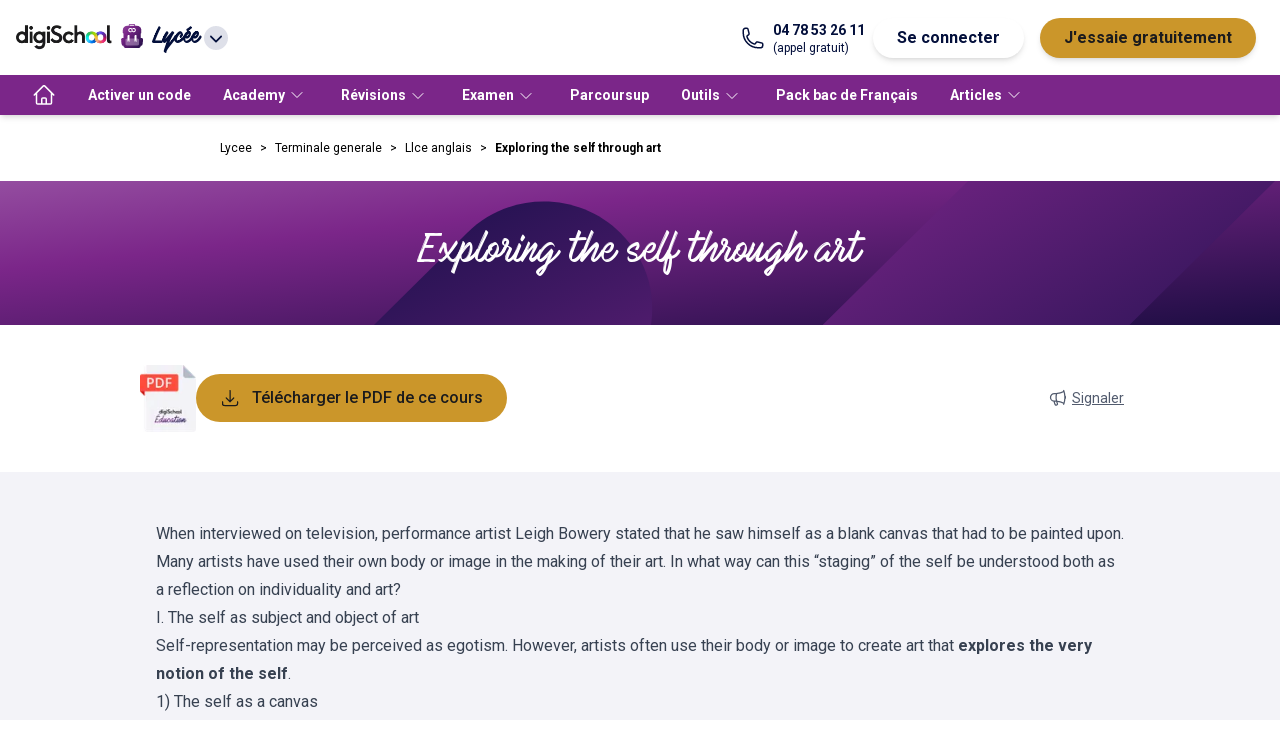

--- FILE ---
content_type: text/css; charset=UTF-8
request_url: https://www.digischool.fr/activities/_next/static/css/02f1f81604dd9ef4.css
body_size: 22749
content:
@import url("https://fonts.googleapis.com/css2?family=Roboto:wght@300;400;500;700&display=swap");

/*
! tailwindcss v3.4.1 | MIT License | https://tailwindcss.com
*/*,:after,:before{box-sizing:border-box;border:0 solid #e5e7eb}:after,:before{--tw-content:""}:host,html{line-height:1.5;-webkit-text-size-adjust:100%;-moz-tab-size:4;-o-tab-size:4;tab-size:4;font-family:Roboto,sans-serif;font-feature-settings:normal;font-variation-settings:normal;-webkit-tap-highlight-color:transparent}body{margin:0;line-height:inherit}hr{height:0;color:inherit;border-top-width:1px}abbr:where([title]){-webkit-text-decoration:underline dotted;text-decoration:underline dotted}h1,h2,h3,h4,h5,h6{font-size:inherit;font-weight:inherit}a{color:inherit;text-decoration:inherit}b,strong{font-weight:bolder}code,kbd,pre,samp{font-family:ui-monospace,SFMono-Regular,Menlo,Monaco,Consolas,Liberation Mono,Courier New,monospace;font-feature-settings:normal;font-variation-settings:normal;font-size:1em}small{font-size:80%}sub,sup{font-size:75%;line-height:0;position:relative;vertical-align:baseline}sub{bottom:-.25em}sup{top:-.5em}table{text-indent:0;border-color:inherit;border-collapse:collapse}button,input,optgroup,select,textarea{font-family:inherit;font-feature-settings:inherit;font-variation-settings:inherit;font-size:100%;font-weight:inherit;line-height:inherit;color:inherit;margin:0;padding:0}button,select{text-transform:none}[type=button],[type=reset],[type=submit],button{-webkit-appearance:button;background-color:transparent;background-image:none}:-moz-focusring{outline:auto}:-moz-ui-invalid{box-shadow:none}progress{vertical-align:baseline}::-webkit-inner-spin-button,::-webkit-outer-spin-button{height:auto}[type=search]{-webkit-appearance:textfield;outline-offset:-2px}::-webkit-search-decoration{-webkit-appearance:none}::-webkit-file-upload-button{-webkit-appearance:button;font:inherit}summary{display:list-item}blockquote,dd,dl,figure,h1,h2,h3,h4,h5,h6,hr,p,pre{margin:0}fieldset{margin:0}fieldset,legend{padding:0}menu,ol,ul{list-style:none;margin:0;padding:0}dialog{padding:0}textarea{resize:vertical}input::-moz-placeholder,textarea::-moz-placeholder{opacity:1;color:#9ca3af}input::placeholder,textarea::placeholder{opacity:1;color:#9ca3af}[role=button],button{cursor:pointer}:disabled{cursor:default}audio,canvas,embed,iframe,img,object,svg,video{display:block;vertical-align:middle}img,video{max-width:100%;height:auto}[hidden]{display:none}*,:after,:before{--tw-border-spacing-x:0;--tw-border-spacing-y:0;--tw-translate-x:0;--tw-translate-y:0;--tw-rotate:0;--tw-skew-x:0;--tw-skew-y:0;--tw-scale-x:1;--tw-scale-y:1;--tw-pan-x: ;--tw-pan-y: ;--tw-pinch-zoom: ;--tw-scroll-snap-strictness:proximity;--tw-gradient-from-position: ;--tw-gradient-via-position: ;--tw-gradient-to-position: ;--tw-ordinal: ;--tw-slashed-zero: ;--tw-numeric-figure: ;--tw-numeric-spacing: ;--tw-numeric-fraction: ;--tw-ring-inset: ;--tw-ring-offset-width:0px;--tw-ring-offset-color:#fff;--tw-ring-color:rgba(59,130,246,.5);--tw-ring-offset-shadow:0 0 #0000;--tw-ring-shadow:0 0 #0000;--tw-shadow:0 0 #0000;--tw-shadow-colored:0 0 #0000;--tw-blur: ;--tw-brightness: ;--tw-contrast: ;--tw-grayscale: ;--tw-hue-rotate: ;--tw-invert: ;--tw-saturate: ;--tw-sepia: ;--tw-drop-shadow: ;--tw-backdrop-blur: ;--tw-backdrop-brightness: ;--tw-backdrop-contrast: ;--tw-backdrop-grayscale: ;--tw-backdrop-hue-rotate: ;--tw-backdrop-invert: ;--tw-backdrop-opacity: ;--tw-backdrop-saturate: ;--tw-backdrop-sepia: }::backdrop{--tw-border-spacing-x:0;--tw-border-spacing-y:0;--tw-translate-x:0;--tw-translate-y:0;--tw-rotate:0;--tw-skew-x:0;--tw-skew-y:0;--tw-scale-x:1;--tw-scale-y:1;--tw-pan-x: ;--tw-pan-y: ;--tw-pinch-zoom: ;--tw-scroll-snap-strictness:proximity;--tw-gradient-from-position: ;--tw-gradient-via-position: ;--tw-gradient-to-position: ;--tw-ordinal: ;--tw-slashed-zero: ;--tw-numeric-figure: ;--tw-numeric-spacing: ;--tw-numeric-fraction: ;--tw-ring-inset: ;--tw-ring-offset-width:0px;--tw-ring-offset-color:#fff;--tw-ring-color:rgba(59,130,246,.5);--tw-ring-offset-shadow:0 0 #0000;--tw-ring-shadow:0 0 #0000;--tw-shadow:0 0 #0000;--tw-shadow-colored:0 0 #0000;--tw-blur: ;--tw-brightness: ;--tw-contrast: ;--tw-grayscale: ;--tw-hue-rotate: ;--tw-invert: ;--tw-saturate: ;--tw-sepia: ;--tw-drop-shadow: ;--tw-backdrop-blur: ;--tw-backdrop-brightness: ;--tw-backdrop-contrast: ;--tw-backdrop-grayscale: ;--tw-backdrop-hue-rotate: ;--tw-backdrop-invert: ;--tw-backdrop-opacity: ;--tw-backdrop-saturate: ;--tw-backdrop-sepia: }.tw-headings-h1-48-regular{font-size:48px;line-height:56px;font-weight:400;font-style:normal}.tw-headings-h1-48-bold{font-weight:700}.tw-headings-h1-48-black,.tw-headings-h1-48-bold{font-size:48px;line-height:56px;font-style:normal}.tw-headings-h1-48-black{font-weight:900}.tw-headings-h3-36-regular{font-size:36px;line-height:44px;font-weight:400;font-style:normal}.tw-headings-h3-36-bold{font-size:36px;line-height:44px;font-weight:700;font-style:normal}.tw-headings-h4-32-regular{font-size:32px;line-height:38px;font-weight:400;font-style:normal}.tw-headings-h4-32-bold{font-size:32px;line-height:38px;font-weight:700;font-style:normal}.tw-headings-h4-32-bold-italic{font-size:32px;line-height:38px;font-weight:700;font-style:italic}.tw-headings-h5-28-regular-italic{font-size:28px;line-height:34px;font-weight:400;font-style:italic}.tw-headings-h5-28-bold{font-size:28px;line-height:34px;font-weight:700;font-style:normal}.tw-body-xxl-24-regular{font-weight:400}.tw-body-xxl-24-medium,.tw-body-xxl-24-regular{font-size:24px;line-height:32px;font-style:normal}.tw-body-xxl-24-medium{font-weight:500}.tw-body-xxl-24-bold{font-weight:700}.tw-body-xxl-24-black,.tw-body-xxl-24-bold{font-size:24px;line-height:32px;font-style:normal}.tw-body-xxl-24-black{font-weight:900}.tw-body-xl-22-regular-italic{font-size:22px;line-height:30px;font-weight:400;font-style:italic}.tw-body-xl-22-bold{font-size:22px;line-height:30px;font-weight:700;font-style:normal}.tw-body-l-20-regular{font-weight:400}.tw-body-l-20-medium,.tw-body-l-20-regular{font-size:20px;line-height:26px;font-style:normal}.tw-body-l-20-medium{font-weight:500}.tw-body-l-20-bold{font-weight:700}.tw-body-l-20-black,.tw-body-l-20-bold{font-size:20px;line-height:26px;font-style:normal}.tw-body-l-20-black{font-weight:900}.tw-body-m-18-regular{font-weight:400}.tw-body-m-18-bold,.tw-body-m-18-regular{font-size:18px;line-height:22px;font-style:normal}.tw-body-m-18-bold{font-weight:700}.tw-body-s-16-regular{font-weight:400}.tw-body-s-16-medium,.tw-body-s-16-regular{font-size:16px;line-height:24px;font-style:normal}.tw-body-s-16-medium{font-weight:500}.tw-body-s-16-bold{font-size:16px;line-height:24px;font-weight:700;font-style:normal}.tw-body-s-underline-16-regular{font-size:16px;line-height:24px;text-decoration:underline;font-weight:400;font-style:normal}.tw-body-xs-14-light-italic{font-size:14px;line-height:20px;font-weight:300;font-style:italic}.tw-body-xs-14-regular{font-size:14px;line-height:20px;font-weight:400;font-style:normal}.tw-body-xs-14-regular-italic{font-size:14px;line-height:20px;font-weight:400;font-style:italic}.tw-body-xs-14-medium{font-weight:500}.tw-body-xs-14-bold,.tw-body-xs-14-medium{font-size:14px;line-height:20px;font-style:normal}.tw-body-xs-14-bold{font-weight:700}.tw-body-xs-14-bold-italic{font-size:14px;line-height:20px;font-weight:700;font-style:italic}.tw-body-xxs-12-regular{font-weight:400}.tw-body-xxs-12-bold,.tw-body-xxs-12-regular{font-size:12px;line-height:18px;font-style:normal}.tw-body-xxs-12-bold{font-weight:700}.tw-body-xxs-wide-12-medium{font-weight:500}.tw-body-xxs-wide-12-bold,.tw-body-xxs-wide-12-medium{font-size:12px;line-height:18px;letter-spacing:1px;font-style:normal}.tw-body-xxs-wide-12-bold{font-weight:700}.tw-container{max-width:100%}@media (min-width:640px){.tw-container{max-width:640px}}@media (min-width:768px){.tw-container{max-width:768px}}@media (min-width:1024px){.tw-container{max-width:1000px}}@media (min-width:1280px){.tw-container{max-width:1000px}}.tw-doted-center-accent:before{content:"";display:block;position:absolute;width:55px;height:5px;bottom:-7px;border-radius:5px;left:50%;transform:translateX(-50%);background-color:var(--accent)}.tw-doted-center-accent{position:relative}.tw-doted-center-accent:after{content:"";display:block;position:absolute;width:5px;height:5px;bottom:-7px;left:calc(50% + 35px);border-radius:5px;transform:translateX(-50%);background-color:var(--accent)}.tw-prose{color:var(--tw-prose-body);max-width:65ch}.tw-prose :where(p):not(:where([class~=tw-not-prose],[class~=tw-not-prose] *)){margin-top:1.25em;margin-bottom:1.25em}.tw-prose :where([class~=lead]):not(:where([class~=tw-not-prose],[class~=tw-not-prose] *)){color:var(--tw-prose-lead);font-size:1.25em;line-height:1.6;margin-top:1.2em;margin-bottom:1.2em}.tw-prose :where(a):not(:where([class~=tw-not-prose],[class~=tw-not-prose] *)){color:var(--tw-prose-links);text-decoration:underline;font-weight:500}.tw-prose :where(strong):not(:where([class~=tw-not-prose],[class~=tw-not-prose] *)){color:var(--tw-prose-bold);font-weight:600}.tw-prose :where(a strong):not(:where([class~=tw-not-prose],[class~=tw-not-prose] *)){color:inherit}.tw-prose :where(blockquote strong):not(:where([class~=tw-not-prose],[class~=tw-not-prose] *)){color:inherit}.tw-prose :where(thead th strong):not(:where([class~=tw-not-prose],[class~=tw-not-prose] *)){color:inherit}.tw-prose :where(ol):not(:where([class~=tw-not-prose],[class~=tw-not-prose] *)){list-style-type:decimal;margin-top:1.25em;margin-bottom:1.25em;padding-left:1.625em}.tw-prose :where(ol[type=A]):not(:where([class~=tw-not-prose],[class~=tw-not-prose] *)){list-style-type:upper-alpha}.tw-prose :where(ol[type=a]):not(:where([class~=tw-not-prose],[class~=tw-not-prose] *)){list-style-type:lower-alpha}.tw-prose :where(ol[type=A s]):not(:where([class~=tw-not-prose],[class~=tw-not-prose] *)){list-style-type:upper-alpha}.tw-prose :where(ol[type=a s]):not(:where([class~=tw-not-prose],[class~=tw-not-prose] *)){list-style-type:lower-alpha}.tw-prose :where(ol[type=I]):not(:where([class~=tw-not-prose],[class~=tw-not-prose] *)){list-style-type:upper-roman}.tw-prose :where(ol[type=i]):not(:where([class~=tw-not-prose],[class~=tw-not-prose] *)){list-style-type:lower-roman}.tw-prose :where(ol[type=I s]):not(:where([class~=tw-not-prose],[class~=tw-not-prose] *)){list-style-type:upper-roman}.tw-prose :where(ol[type=i s]):not(:where([class~=tw-not-prose],[class~=tw-not-prose] *)){list-style-type:lower-roman}.tw-prose :where(ol[type="1"]):not(:where([class~=tw-not-prose],[class~=tw-not-prose] *)){list-style-type:decimal}.tw-prose :where(ul):not(:where([class~=tw-not-prose],[class~=tw-not-prose] *)){list-style-type:disc;margin-top:1.25em;margin-bottom:1.25em;padding-left:1.625em}.tw-prose :where(ol>li):not(:where([class~=tw-not-prose],[class~=tw-not-prose] *))::marker{font-weight:400;color:var(--tw-prose-counters)}.tw-prose :where(ul>li):not(:where([class~=tw-not-prose],[class~=tw-not-prose] *))::marker{color:var(--tw-prose-bullets)}.tw-prose :where(dt):not(:where([class~=tw-not-prose],[class~=tw-not-prose] *)){color:var(--tw-prose-headings);font-weight:600;margin-top:1.25em}.tw-prose :where(hr):not(:where([class~=tw-not-prose],[class~=tw-not-prose] *)){border-color:var(--tw-prose-hr);border-top-width:1px;margin-top:3em;margin-bottom:3em}.tw-prose :where(blockquote):not(:where([class~=tw-not-prose],[class~=tw-not-prose] *)){font-weight:500;font-style:italic;color:var(--tw-prose-quotes);border-left-width:.25rem;border-left-color:var(--tw-prose-quote-borders);quotes:"\201C""\201D""\2018""\2019";margin-top:1.6em;margin-bottom:1.6em;padding-left:1em}.tw-prose :where(blockquote p:first-of-type):not(:where([class~=tw-not-prose],[class~=tw-not-prose] *)):before{content:open-quote}.tw-prose :where(blockquote p:last-of-type):not(:where([class~=tw-not-prose],[class~=tw-not-prose] *)):after{content:close-quote}.tw-prose :where(h1):not(:where([class~=tw-not-prose],[class~=tw-not-prose] *)){color:var(--tw-prose-headings);font-weight:800;font-size:2.25em;margin-top:0;margin-bottom:.8888889em;line-height:1.1111111}.tw-prose :where(h1 strong):not(:where([class~=tw-not-prose],[class~=tw-not-prose] *)){font-weight:900;color:inherit}.tw-prose :where(h2):not(:where([class~=tw-not-prose],[class~=tw-not-prose] *)){color:var(--tw-prose-headings);font-weight:700;font-size:1.5em;margin-top:2em;margin-bottom:1em;line-height:1.3333333}.tw-prose :where(h2 strong):not(:where([class~=tw-not-prose],[class~=tw-not-prose] *)){font-weight:800;color:inherit}.tw-prose :where(h3):not(:where([class~=tw-not-prose],[class~=tw-not-prose] *)){color:var(--tw-prose-headings);font-weight:600;font-size:1.25em;margin-top:1.6em;margin-bottom:.6em;line-height:1.6}.tw-prose :where(h3 strong):not(:where([class~=tw-not-prose],[class~=tw-not-prose] *)){font-weight:700;color:inherit}.tw-prose :where(h4):not(:where([class~=tw-not-prose],[class~=tw-not-prose] *)){color:var(--tw-prose-headings);font-weight:600;margin-top:1.5em;margin-bottom:.5em;line-height:1.5}.tw-prose :where(h4 strong):not(:where([class~=tw-not-prose],[class~=tw-not-prose] *)){font-weight:700;color:inherit}.tw-prose :where(img):not(:where([class~=tw-not-prose],[class~=tw-not-prose] *)){margin-top:2em;margin-bottom:2em}.tw-prose :where(picture):not(:where([class~=tw-not-prose],[class~=tw-not-prose] *)){display:block;margin-top:2em;margin-bottom:2em}.tw-prose :where(kbd):not(:where([class~=tw-not-prose],[class~=tw-not-prose] *)){font-weight:500;font-family:inherit;color:var(--tw-prose-kbd);box-shadow:0 0 0 1px rgb(var(--tw-prose-kbd-shadows)/10%),0 3px 0 rgb(var(--tw-prose-kbd-shadows)/10%);font-size:.875em;border-radius:.3125rem;padding:.1875em .375em}.tw-prose :where(code):not(:where([class~=tw-not-prose],[class~=tw-not-prose] *)){color:var(--tw-prose-code);font-weight:600;font-size:.875em}.tw-prose :where(code):not(:where([class~=tw-not-prose],[class~=tw-not-prose] *)):before{content:"`"}.tw-prose :where(code):not(:where([class~=tw-not-prose],[class~=tw-not-prose] *)):after{content:"`"}.tw-prose :where(a code):not(:where([class~=tw-not-prose],[class~=tw-not-prose] *)){color:inherit}.tw-prose :where(h1 code):not(:where([class~=tw-not-prose],[class~=tw-not-prose] *)){color:inherit}.tw-prose :where(h2 code):not(:where([class~=tw-not-prose],[class~=tw-not-prose] *)){color:inherit;font-size:.875em}.tw-prose :where(h3 code):not(:where([class~=tw-not-prose],[class~=tw-not-prose] *)){color:inherit;font-size:.9em}.tw-prose :where(h4 code):not(:where([class~=tw-not-prose],[class~=tw-not-prose] *)){color:inherit}.tw-prose :where(blockquote code):not(:where([class~=tw-not-prose],[class~=tw-not-prose] *)){color:inherit}.tw-prose :where(thead th code):not(:where([class~=tw-not-prose],[class~=tw-not-prose] *)){color:inherit}.tw-prose :where(pre):not(:where([class~=tw-not-prose],[class~=tw-not-prose] *)){color:var(--tw-prose-pre-code);background-color:var(--tw-prose-pre-bg);overflow-x:auto;font-weight:400;font-size:.875em;line-height:1.7142857;margin-top:1.7142857em;margin-bottom:1.7142857em;border-radius:.375rem;padding:.8571429em 1.1428571em}.tw-prose :where(pre code):not(:where([class~=tw-not-prose],[class~=tw-not-prose] *)){background-color:transparent;border-width:0;border-radius:0;padding:0;font-weight:inherit;color:inherit;font-size:inherit;font-family:inherit;line-height:inherit}.tw-prose :where(pre code):not(:where([class~=tw-not-prose],[class~=tw-not-prose] *)):before{content:none}.tw-prose :where(pre code):not(:where([class~=tw-not-prose],[class~=tw-not-prose] *)):after{content:none}.tw-prose :where(table):not(:where([class~=tw-not-prose],[class~=tw-not-prose] *)){width:100%;table-layout:auto;text-align:left;margin-top:2em;margin-bottom:2em;font-size:.875em;line-height:1.7142857}.tw-prose :where(thead):not(:where([class~=tw-not-prose],[class~=tw-not-prose] *)){border-bottom-width:1px;border-bottom-color:var(--tw-prose-th-borders)}.tw-prose :where(thead th):not(:where([class~=tw-not-prose],[class~=tw-not-prose] *)){color:var(--tw-prose-headings);font-weight:600;vertical-align:bottom;padding-right:.5714286em;padding-bottom:.5714286em;padding-left:.5714286em}.tw-prose :where(tbody tr):not(:where([class~=tw-not-prose],[class~=tw-not-prose] *)){border-bottom-width:1px;border-bottom-color:var(--tw-prose-td-borders)}.tw-prose :where(tbody tr:last-child):not(:where([class~=tw-not-prose],[class~=tw-not-prose] *)){border-bottom-width:0}.tw-prose :where(tbody td):not(:where([class~=tw-not-prose],[class~=tw-not-prose] *)){vertical-align:baseline}.tw-prose :where(tfoot):not(:where([class~=tw-not-prose],[class~=tw-not-prose] *)){border-top-width:1px;border-top-color:var(--tw-prose-th-borders)}.tw-prose :where(tfoot td):not(:where([class~=tw-not-prose],[class~=tw-not-prose] *)){vertical-align:top}.tw-prose :where(figure>*):not(:where([class~=tw-not-prose],[class~=tw-not-prose] *)){margin-top:0;margin-bottom:0}.tw-prose :where(figcaption):not(:where([class~=tw-not-prose],[class~=tw-not-prose] *)){color:var(--tw-prose-captions);font-size:.875em;line-height:1.4285714;margin-top:.8571429em}.tw-prose{--tw-prose-body:#374151;--tw-prose-headings:#111827;--tw-prose-lead:#4b5563;--tw-prose-links:#111827;--tw-prose-bold:#111827;--tw-prose-counters:#6b7280;--tw-prose-bullets:#d1d5db;--tw-prose-hr:#e5e7eb;--tw-prose-quotes:#111827;--tw-prose-quote-borders:#e5e7eb;--tw-prose-captions:#6b7280;--tw-prose-kbd:#111827;--tw-prose-kbd-shadows:17 24 39;--tw-prose-code:#111827;--tw-prose-pre-code:#e5e7eb;--tw-prose-pre-bg:#1f2937;--tw-prose-th-borders:#d1d5db;--tw-prose-td-borders:#e5e7eb;--tw-prose-invert-body:#d1d5db;--tw-prose-invert-headings:#fff;--tw-prose-invert-lead:#9ca3af;--tw-prose-invert-links:#fff;--tw-prose-invert-bold:#fff;--tw-prose-invert-counters:#9ca3af;--tw-prose-invert-bullets:#4b5563;--tw-prose-invert-hr:#374151;--tw-prose-invert-quotes:#f3f4f6;--tw-prose-invert-quote-borders:#374151;--tw-prose-invert-captions:#9ca3af;--tw-prose-invert-kbd:#fff;--tw-prose-invert-kbd-shadows:255 255 255;--tw-prose-invert-code:#fff;--tw-prose-invert-pre-code:#d1d5db;--tw-prose-invert-pre-bg:rgba(0,0,0,.5);--tw-prose-invert-th-borders:#4b5563;--tw-prose-invert-td-borders:#374151;font-size:1rem;line-height:1.75}.tw-prose :where(picture>img):not(:where([class~=tw-not-prose],[class~=tw-not-prose] *)){margin-top:0;margin-bottom:0}.tw-prose :where(video):not(:where([class~=tw-not-prose],[class~=tw-not-prose] *)){margin-top:2em;margin-bottom:2em}.tw-prose :where(li):not(:where([class~=tw-not-prose],[class~=tw-not-prose] *)){margin-top:.5em;margin-bottom:.5em}.tw-prose :where(ol>li):not(:where([class~=tw-not-prose],[class~=tw-not-prose] *)){padding-left:.375em}.tw-prose :where(ul>li):not(:where([class~=tw-not-prose],[class~=tw-not-prose] *)){padding-left:.375em}.tw-prose :where(.tw-prose>ul>li p):not(:where([class~=tw-not-prose],[class~=tw-not-prose] *)){margin-top:.75em;margin-bottom:.75em}.tw-prose :where(.tw-prose>ul>li>:first-child):not(:where([class~=tw-not-prose],[class~=tw-not-prose] *)){margin-top:1.25em}.tw-prose :where(.tw-prose>ul>li>:last-child):not(:where([class~=tw-not-prose],[class~=tw-not-prose] *)){margin-bottom:1.25em}.tw-prose :where(.tw-prose>ol>li>:first-child):not(:where([class~=tw-not-prose],[class~=tw-not-prose] *)){margin-top:1.25em}.tw-prose :where(.tw-prose>ol>li>:last-child):not(:where([class~=tw-not-prose],[class~=tw-not-prose] *)){margin-bottom:1.25em}.tw-prose :where(ul ul,ul ol,ol ul,ol ol):not(:where([class~=tw-not-prose],[class~=tw-not-prose] *)){margin-top:.75em;margin-bottom:.75em}.tw-prose :where(dl):not(:where([class~=tw-not-prose],[class~=tw-not-prose] *)){margin-top:1.25em;margin-bottom:1.25em}.tw-prose :where(dd):not(:where([class~=tw-not-prose],[class~=tw-not-prose] *)){margin-top:.5em;padding-left:1.625em}.tw-prose :where(hr+*):not(:where([class~=tw-not-prose],[class~=tw-not-prose] *)){margin-top:0}.tw-prose :where(h2+*):not(:where([class~=tw-not-prose],[class~=tw-not-prose] *)){margin-top:0}.tw-prose :where(h3+*):not(:where([class~=tw-not-prose],[class~=tw-not-prose] *)){margin-top:0}.tw-prose :where(h4+*):not(:where([class~=tw-not-prose],[class~=tw-not-prose] *)){margin-top:0}.tw-prose :where(thead th:first-child):not(:where([class~=tw-not-prose],[class~=tw-not-prose] *)){padding-left:0}.tw-prose :where(thead th:last-child):not(:where([class~=tw-not-prose],[class~=tw-not-prose] *)){padding-right:0}.tw-prose :where(tbody td,tfoot td):not(:where([class~=tw-not-prose],[class~=tw-not-prose] *)){padding:.5714286em}.tw-prose :where(tbody td:first-child,tfoot td:first-child):not(:where([class~=tw-not-prose],[class~=tw-not-prose] *)){padding-left:0}.tw-prose :where(tbody td:last-child,tfoot td:last-child):not(:where([class~=tw-not-prose],[class~=tw-not-prose] *)){padding-right:0}.tw-prose :where(figure):not(:where([class~=tw-not-prose],[class~=tw-not-prose] *)){margin-top:2em;margin-bottom:2em}.tw-prose :where(.tw-prose>:first-child):not(:where([class~=tw-not-prose],[class~=tw-not-prose] *)){margin-top:0}.tw-prose :where(.tw-prose>:last-child):not(:where([class~=tw-not-prose],[class~=tw-not-prose] *)){margin-bottom:0}.tw-pointer-events-none{pointer-events:none!important}.tw-pointer-events-auto{pointer-events:auto!important}.tw-visible{visibility:visible!important}.tw-invisible{visibility:hidden!important}.tw-fixed{position:fixed!important}.tw-absolute{position:absolute!important}.tw-relative{position:relative!important}.tw-sticky{position:sticky!important}.tw-inset-0{inset:0!important}.tw-inset-px{inset:1px!important}.tw-inset-x-0{left:0!important;right:0!important}.tw-inset-y-0{top:0!important;bottom:0!important}.-tw-bottom-12{bottom:-48px!important}.-tw-left-2{left:-8px!important}.-tw-right-12{right:-48px!important}.-tw-right-2{right:-8px!important}.tw--bottom-4{bottom:-16px!important}.tw--bottom-5{bottom:-20px!important}.tw--bottom-6{bottom:-24px!important}.tw--left-2{left:-8px!important}.tw--left-2\.5{left:-10px!important}.tw--left-20{left:-80px!important}.tw--right-1\/3{right:-33.333333%!important}.tw--right-10{right:-40px!important}.tw--right-5{right:-20px!important}.tw--top-14{top:-56px!important}.tw--top-20{top:-80px!important}.tw--top-3{top:-12px!important}.tw-bottom-0{bottom:0!important}.tw-bottom-10{bottom:40px!important}.tw-bottom-8{bottom:32px!important}.tw-left-0{left:0!important}.tw-left-1{left:4px!important}.tw-left-1\/2{left:50%!important}.tw-left-4{left:16px!important}.tw-left-6{left:24px!important}.tw-left-\[-2px\]{left:-2px!important}.tw-left-\[-60\%\]{left:-60%!important}.tw-right-0{right:0!important}.tw-right-1{right:4px!important}.tw-right-2{right:8px!important}.tw-right-24{right:96px!important}.tw-right-3{right:12px!important}.tw-right-4{right:16px!important}.tw-right-6{right:24px!important}.tw-right-\[-12px\]{right:-12px!important}.tw-right-\[-2px\]{right:-2px!important}.tw-right-\[150px\]{right:150px!important}.tw-right-\[300px\]{right:300px!important}.tw-top-0{top:0!important}.tw-top-1{top:4px!important}.tw-top-1\/2{top:50%!important}.tw-top-1\/4{top:25%!important}.tw-top-10{top:40px!important}.tw-top-11{top:44px!important}.tw-top-12{top:48px!important}.tw-top-16{top:64px!important}.tw-top-2{top:8px!important}.tw-top-3{top:12px!important}.tw-top-4{top:16px!important}.tw-top-44{top:176px!important}.tw-top-8{top:32px!important}.tw-top-\[-32px\]{top:-32px!important}.tw-top-\[-4px\]{top:-4px!important}.tw-top-\[100\%\]{top:100%!important}.tw-top-\[150px\]{top:150px!important}.tw-top-\[75px\]{top:75px!important}.tw-z-0{z-index:0!important}.tw-z-10{z-index:10!important}.tw-z-20{z-index:20!important}.tw-z-40{z-index:40!important}.tw-z-50{z-index:50!important}.tw-z-\[100\]{z-index:100!important}.tw-z-\[101\]{z-index:101!important}.tw-z-\[10\]{z-index:10!important}.tw-z-\[2\]{z-index:2!important}.tw-z-\[60\]{z-index:60!important}.tw-z-\[999\]{z-index:999!important}.tw-z-\[99\]{z-index:99!important}.tw-m-1{margin:4px!important}.tw-m-2{margin:8px!important}.tw-m-auto{margin:auto!important}.tw-mx-0{margin-left:0!important;margin-right:0!important}.tw-mx-1{margin-left:4px!important;margin-right:4px!important}.tw-mx-10{margin-left:40px!important;margin-right:40px!important}.tw-mx-14{margin-left:56px!important;margin-right:56px!important}.tw-mx-2{margin-left:8px!important;margin-right:8px!important}.tw-mx-3{margin-left:12px!important;margin-right:12px!important}.tw-mx-4{margin-left:16px!important;margin-right:16px!important}.tw-mx-\[-24px\]{margin-left:-24px!important;margin-right:-24px!important}.tw-mx-\[1px\]{margin-left:1px!important;margin-right:1px!important}.tw-mx-auto{margin-left:auto!important;margin-right:auto!important}.tw-my-1{margin-top:4px!important;margin-bottom:4px!important}.tw-my-2{margin-top:8px!important;margin-bottom:8px!important}.tw-my-4{margin-top:16px!important;margin-bottom:16px!important}.tw-my-8{margin-top:32px!important;margin-bottom:32px!important}.tw--ml-1{margin-left:-4px!important}.tw--mt-4{margin-top:-16px!important}.tw-mb-1{margin-bottom:4px!important}.tw-mb-10{margin-bottom:40px!important}.tw-mb-11{margin-bottom:44px!important}.tw-mb-12{margin-bottom:48px!important}.tw-mb-14{margin-bottom:56px!important}.tw-mb-2{margin-bottom:8px!important}.tw-mb-20{margin-bottom:80px!important}.tw-mb-3{margin-bottom:12px!important}.tw-mb-4{margin-bottom:16px!important}.tw-mb-6{margin-bottom:24px!important}.tw-mb-8{margin-bottom:32px!important}.tw-mb-9{margin-bottom:36px!important}.tw-mb-\[-14px\]{margin-bottom:-14px!important}.tw-ml-0{margin-left:0!important}.tw-ml-1{margin-left:4px!important}.tw-ml-10{margin-left:40px!important}.tw-ml-16{margin-left:64px!important}.tw-ml-2{margin-left:8px!important}.tw-ml-2\.5{margin-left:10px!important}.tw-ml-20{margin-left:80px!important}.tw-ml-4{margin-left:16px!important}.tw-mr-1{margin-right:4px!important}.tw-mr-1\.5{margin-right:6px!important}.tw-mr-10{margin-right:40px!important}.tw-mr-2{margin-right:8px!important}.tw-mr-3{margin-right:12px!important}.tw-mr-4{margin-right:16px!important}.tw-mr-7{margin-right:28px!important}.tw-mr-8{margin-right:32px!important}.tw-mt-0{margin-top:0!important}.tw-mt-1{margin-top:4px!important}.tw-mt-1\.5{margin-top:6px!important}.tw-mt-10{margin-top:40px!important}.tw-mt-14{margin-top:56px!important}.tw-mt-2{margin-top:8px!important}.tw-mt-4{margin-top:16px!important}.tw-mt-5{margin-top:20px!important}.tw-mt-6{margin-top:24px!important}.tw-mt-8{margin-top:32px!important}.tw-mt-\[0\.3rem\]{margin-top:.3rem!important}.tw-mt-\[7px\]{margin-top:7px!important}.tw-mt-auto{margin-top:auto!important}.tw-line-clamp-2{-webkit-line-clamp:2!important}.tw-line-clamp-2,.tw-line-clamp-3{overflow:hidden!important;display:-webkit-box!important;-webkit-box-orient:vertical!important}.tw-line-clamp-3{-webkit-line-clamp:3!important}.tw-block{display:block!important}.tw-inline-block{display:inline-block!important}.tw-inline{display:inline!important}.tw-flex{display:flex!important}.tw-inline-flex{display:inline-flex!important}.tw-grid{display:grid!important}.tw-hidden{display:none!important}.tw-aspect-auto{aspect-ratio:auto!important}.tw-aspect-square{aspect-ratio:1/1!important}.tw-aspect-video{aspect-ratio:16/9!important}.tw-size-full{width:100%!important;height:100%!important}.tw-h-0{height:0!important}.tw-h-1{height:4px!important}.tw-h-1\/5{height:20%!important}.tw-h-10{height:40px!important}.tw-h-11{height:44px!important}.tw-h-12{height:48px!important}.tw-h-16{height:64px!important}.tw-h-2{height:8px!important}.tw-h-2\.5{height:10px!important}.tw-h-20{height:80px!important}.tw-h-24{height:96px!important}.tw-h-28{height:112px!important}.tw-h-3{height:12px!important}.tw-h-3\.5{height:14px!important}.tw-h-32{height:128px!important}.tw-h-4{height:16px!important}.tw-h-4\/5{height:80%!important}.tw-h-5{height:20px!important}.tw-h-6{height:24px!important}.tw-h-7{height:28px!important}.tw-h-72{height:288px!important}.tw-h-8{height:32px!important}.tw-h-80{height:320px!important}.tw-h-\[10px\]{height:10px!important}.tw-h-\[200px\]{height:200px!important}.tw-h-\[20px\]{height:20px!important}.tw-h-\[250px\]{height:250px!important}.tw-h-\[26px\]{height:26px!important}.tw-h-\[320px\]{height:320px!important}.tw-h-\[323px\]{height:323px!important}.tw-h-\[34px\]{height:34px!important}.tw-h-\[350px\]{height:350px!important}.tw-h-\[48px\]{height:48px!important}.tw-h-\[51px\]{height:51px!important}.tw-h-\[62px\]{height:62px!important}.tw-h-\[64px\]{height:64px!important}.tw-h-\[6px\]{height:6px!important}.tw-h-\[75px\]{height:75px!important}.tw-h-\[calc\(100\%-168px\)\]{height:calc(100% - 168px)!important}.tw-h-auto{height:auto!important}.tw-h-fit{height:-moz-fit-content!important;height:fit-content!important}.tw-h-full{height:100%!important}.tw-h-screen{height:100vh!important}.tw-max-h-0{max-height:0!important}.tw-max-h-96{max-height:384px!important}.tw-max-h-\[0\]{max-height:0!important}.tw-max-h-\[100\%\]{max-height:100%!important}.tw-max-h-\[100px\]{max-height:100px!important}.tw-max-h-\[238px\]{max-height:238px!important}.tw-max-h-\[5000px\]{max-height:5000px!important}.tw-max-h-\[50vh\]{max-height:50vh!important}.tw-max-h-\[600px\]{max-height:600px!important}.tw-max-h-\[60vh\]{max-height:60vh!important}.tw-max-h-\[calc\(100vh-128px\)\]{max-height:calc(100vh - 128px)!important}.tw-max-h-\[calc\(100vh-128px-150px\)\]{max-height:calc(100vh - 128px - 150px)!important}.tw-max-h-full{max-height:100%!important}.tw-min-h-16{min-height:64px!important}.tw-min-h-\[100px\]{min-height:100px!important}.tw-min-h-\[170px\]{min-height:170px!important}.tw-min-h-\[266px\]{min-height:266px!important}.tw-min-h-\[328px\]{min-height:328px!important}.tw-min-h-\[464px\]{min-height:464px!important}.tw-min-h-full{min-height:100%!important}.tw-min-h-screen{min-height:100vh!important}.tw-w-1{width:4px!important}.tw-w-1\/2{width:50%!important}.tw-w-1\/3{width:33.333333%!important}.tw-w-1\/6{width:16.666667%!important}.tw-w-10{width:40px!important}.tw-w-12{width:48px!important}.tw-w-16{width:64px!important}.tw-w-2{width:8px!important}.tw-w-2\.5{width:10px!important}.tw-w-20{width:80px!important}.tw-w-24{width:96px!important}.tw-w-3{width:12px!important}.tw-w-32{width:128px!important}.tw-w-4{width:16px!important}.tw-w-40{width:160px!important}.tw-w-5{width:20px!important}.tw-w-56{width:224px!important}.tw-w-6{width:24px!important}.tw-w-64{width:256px!important}.tw-w-7{width:28px!important}.tw-w-72{width:288px!important}.tw-w-8{width:32px!important}.tw-w-80{width:320px!important}.tw-w-9{width:36px!important}.tw-w-\[100px\]{width:100px!important}.tw-w-\[1283px\]{width:1283px!important}.tw-w-\[150px\]{width:150px!important}.tw-w-\[174px\]{width:174px!important}.tw-w-\[200px\]{width:200px!important}.tw-w-\[216px\]{width:216px!important}.tw-w-\[21px\]{width:21px!important}.tw-w-\[250px\]{width:250px!important}.tw-w-\[25px\]{width:25px!important}.tw-w-\[265px\]{width:265px!important}.tw-w-\[320px\]{width:320px!important}.tw-w-\[326\.6px\]{width:326.6px!important}.tw-w-\[327px\]{width:327px!important}.tw-w-\[32px\]{width:32px!important}.tw-w-\[335px\]{width:335px!important}.tw-w-\[357px\]{width:357px!important}.tw-w-\[430px\]{width:430px!important}.tw-w-\[456px\]{width:456px!important}.tw-w-\[48px\]{width:48px!important}.tw-w-\[51px\]{width:51px!important}.tw-w-\[620px\]{width:620px!important}.tw-w-\[62px\]{width:62px!important}.tw-w-\[64px\]{width:64px!important}.tw-w-\[6px\]{width:6px!important}.tw-w-\[80px\]{width:80px!important}.tw-w-\[97px\]{width:97px!important}.tw-w-auto{width:auto!important}.tw-w-fit{width:-moz-fit-content!important;width:fit-content!important}.tw-w-full{width:100%!important}.tw-w-screen{width:100vw!important}.tw-min-w-16{min-width:64px!important}.tw-min-w-3{min-width:12px!important}.tw-min-w-5{min-width:20px!important}.tw-min-w-full{min-width:100%!important}.tw-min-w-xs{min-width:4px!important}.tw-max-w-0{max-width:0!important}.tw-max-w-\[1000px\]{max-width:1000px!important}.tw-max-w-\[180px\]{max-width:180px!important}.tw-max-w-\[250px\]{max-width:250px!important}.tw-max-w-\[300px\]{max-width:300px!important}.tw-max-w-\[360px\]{max-width:360px!important}.tw-max-w-\[376px\]{max-width:376px!important}.tw-max-w-\[400px\]{max-width:400px!important}.tw-max-w-\[440px\]{max-width:440px!important}.tw-max-w-\[480px\]{max-width:480px!important}.tw-max-w-\[600px\]{max-width:600px!important}.tw-max-w-\[616px\]{max-width:616px!important}.tw-max-w-\[620px\]{max-width:620px!important}.tw-max-w-\[650px\]{max-width:650px!important}.tw-max-w-\[700px\]{max-width:700px!important}.tw-max-w-full{max-width:100%!important}.tw-max-w-md{max-width:28rem!important}.tw-max-w-none{max-width:none!important}.tw-flex-1{flex:1 1 0%!important}.tw-flex-shrink-0,.tw-shrink-0{flex-shrink:0!important}.tw-flex-grow,.tw-grow{flex-grow:1!important}.tw-origin-bottom-right{transform-origin:bottom right!important}.tw-origin-center{transform-origin:center!important}.tw-origin-top-right{transform-origin:top right!important}.-tw-translate-x-1\/2{--tw-translate-x:-50%!important}.-tw-translate-x-1\/2,.-tw-translate-x-4{transform:translate(var(--tw-translate-x),var(--tw-translate-y)) rotate(var(--tw-rotate)) skewX(var(--tw-skew-x)) skewY(var(--tw-skew-y)) scaleX(var(--tw-scale-x)) scaleY(var(--tw-scale-y))!important}.-tw-translate-x-4{--tw-translate-x:-16px!important}.-tw-translate-y-1{--tw-translate-y:-4px!important}.-tw-translate-y-1,.-tw-translate-y-1\/2{transform:translate(var(--tw-translate-x),var(--tw-translate-y)) rotate(var(--tw-rotate)) skewX(var(--tw-skew-x)) skewY(var(--tw-skew-y)) scaleX(var(--tw-scale-x)) scaleY(var(--tw-scale-y))!important}.-tw-translate-y-1\/2{--tw-translate-y:-50%!important}.-tw-translate-y-2{--tw-translate-y:-8px!important}.-tw-translate-y-2,.-tw-translate-y-4{transform:translate(var(--tw-translate-x),var(--tw-translate-y)) rotate(var(--tw-rotate)) skewX(var(--tw-skew-x)) skewY(var(--tw-skew-y)) scaleX(var(--tw-scale-x)) scaleY(var(--tw-scale-y))!important}.-tw-translate-y-4{--tw-translate-y:-16px!important}.-tw-translate-y-\[100\%\]{--tw-translate-y:-100%!important}.-tw-translate-y-\[100\%\],.tw--translate-x-full{transform:translate(var(--tw-translate-x),var(--tw-translate-y)) rotate(var(--tw-rotate)) skewX(var(--tw-skew-x)) skewY(var(--tw-skew-y)) scaleX(var(--tw-scale-x)) scaleY(var(--tw-scale-y))!important}.tw--translate-x-full{--tw-translate-x:-100%!important}.tw-translate-x-1{--tw-translate-x:4px!important}.tw-translate-x-1,.tw-translate-x-1\/2{transform:translate(var(--tw-translate-x),var(--tw-translate-y)) rotate(var(--tw-rotate)) skewX(var(--tw-skew-x)) skewY(var(--tw-skew-y)) scaleX(var(--tw-scale-x)) scaleY(var(--tw-scale-y))!important}.tw-translate-x-1\/2{--tw-translate-x:50%!important}.tw-translate-x-2{--tw-translate-x:8px!important}.tw-translate-x-2,.tw-translate-x-2\.5{transform:translate(var(--tw-translate-x),var(--tw-translate-y)) rotate(var(--tw-rotate)) skewX(var(--tw-skew-x)) skewY(var(--tw-skew-y)) scaleX(var(--tw-scale-x)) scaleY(var(--tw-scale-y))!important}.tw-translate-x-2\.5{--tw-translate-x:10px!important}.tw-translate-x-9{--tw-translate-x:36px!important}.tw-translate-x-9,.tw-translate-x-\[-50\%\]{transform:translate(var(--tw-translate-x),var(--tw-translate-y)) rotate(var(--tw-rotate)) skewX(var(--tw-skew-x)) skewY(var(--tw-skew-y)) scaleX(var(--tw-scale-x)) scaleY(var(--tw-scale-y))!important}.tw-translate-x-\[-50\%\]{--tw-translate-x:-50%!important}.tw-translate-x-\[10px\]{--tw-translate-x:10px!important}.tw-translate-x-\[10px\],.tw-translate-x-\[2px\]{transform:translate(var(--tw-translate-x),var(--tw-translate-y)) rotate(var(--tw-rotate)) skewX(var(--tw-skew-x)) skewY(var(--tw-skew-y)) scaleX(var(--tw-scale-x)) scaleY(var(--tw-scale-y))!important}.tw-translate-x-\[2px\]{--tw-translate-x:2px!important}.tw-translate-x-full{--tw-translate-x:100%!important}.tw-translate-x-full,.tw-translate-y-0{transform:translate(var(--tw-translate-x),var(--tw-translate-y)) rotate(var(--tw-rotate)) skewX(var(--tw-skew-x)) skewY(var(--tw-skew-y)) scaleX(var(--tw-scale-x)) scaleY(var(--tw-scale-y))!important}.tw-translate-y-0{--tw-translate-y:0px!important}.tw-translate-y-10{--tw-translate-y:40px!important}.tw-translate-y-10,.tw-translate-y-2{transform:translate(var(--tw-translate-x),var(--tw-translate-y)) rotate(var(--tw-rotate)) skewX(var(--tw-skew-x)) skewY(var(--tw-skew-y)) scaleX(var(--tw-scale-x)) scaleY(var(--tw-scale-y))!important}.tw-translate-y-2{--tw-translate-y:8px!important}.tw-translate-y-2\.5{--tw-translate-y:10px!important}.tw-translate-y-2\.5,.tw-translate-y-3{transform:translate(var(--tw-translate-x),var(--tw-translate-y)) rotate(var(--tw-rotate)) skewX(var(--tw-skew-x)) skewY(var(--tw-skew-y)) scaleX(var(--tw-scale-x)) scaleY(var(--tw-scale-y))!important}.tw-translate-y-3{--tw-translate-y:12px!important}.tw-translate-y-4{--tw-translate-y:16px!important}.tw-translate-y-4,.tw-translate-y-9{transform:translate(var(--tw-translate-x),var(--tw-translate-y)) rotate(var(--tw-rotate)) skewX(var(--tw-skew-x)) skewY(var(--tw-skew-y)) scaleX(var(--tw-scale-x)) scaleY(var(--tw-scale-y))!important}.tw-translate-y-9{--tw-translate-y:36px!important}.tw-translate-y-\[-1px\]{--tw-translate-y:-1px!important}.tw-translate-y-\[-1px\],.tw-translate-y-\[-50\%\]{transform:translate(var(--tw-translate-x),var(--tw-translate-y)) rotate(var(--tw-rotate)) skewX(var(--tw-skew-x)) skewY(var(--tw-skew-y)) scaleX(var(--tw-scale-x)) scaleY(var(--tw-scale-y))!important}.tw-translate-y-\[-50\%\]{--tw-translate-y:-50%!important}.tw-translate-y-\[100\%\]{--tw-translate-y:100%!important}.tw-translate-y-\[100\%\],.tw-translate-y-\[10px\]{transform:translate(var(--tw-translate-x),var(--tw-translate-y)) rotate(var(--tw-rotate)) skewX(var(--tw-skew-x)) skewY(var(--tw-skew-y)) scaleX(var(--tw-scale-x)) scaleY(var(--tw-scale-y))!important}.tw-translate-y-\[10px\]{--tw-translate-y:10px!important}.tw-translate-y-\[120\%\]{--tw-translate-y:120%!important}.tw-translate-y-\[120\%\],.tw-translate-y-\[25px\]{transform:translate(var(--tw-translate-x),var(--tw-translate-y)) rotate(var(--tw-rotate)) skewX(var(--tw-skew-x)) skewY(var(--tw-skew-y)) scaleX(var(--tw-scale-x)) scaleY(var(--tw-scale-y))!important}.tw-translate-y-\[25px\]{--tw-translate-y:25px!important}.tw-translate-y-\[calc\(100\%-76px\)\]{--tw-translate-y:calc(100% - 76px)!important}.tw-translate-y-\[calc\(100\%-76px\)\],.tw-translate-y-\[calc\(50\%\+10px\)\]{transform:translate(var(--tw-translate-x),var(--tw-translate-y)) rotate(var(--tw-rotate)) skewX(var(--tw-skew-x)) skewY(var(--tw-skew-y)) scaleX(var(--tw-scale-x)) scaleY(var(--tw-scale-y))!important}.tw-translate-y-\[calc\(50\%\+10px\)\]{--tw-translate-y:calc(50% + 10px)!important}.tw-translate-y-\[calc\(50\%\+30px\)\]{--tw-translate-y:calc(50% + 30px)!important}.tw-translate-y-\[calc\(50\%\+30px\)\],.tw-translate-y-\[calc\(50\%\+60px\)\]{transform:translate(var(--tw-translate-x),var(--tw-translate-y)) rotate(var(--tw-rotate)) skewX(var(--tw-skew-x)) skewY(var(--tw-skew-y)) scaleX(var(--tw-scale-x)) scaleY(var(--tw-scale-y))!important}.tw-translate-y-\[calc\(50\%\+60px\)\]{--tw-translate-y:calc(50% + 60px)!important}.tw-translate-y-\[calc\(50\%-10px\)\]{--tw-translate-y:calc(50% - 10px)!important}.tw-translate-y-\[calc\(50\%-10px\)\],.tw-translate-y-\[calc\(50\%-40px\)\]{transform:translate(var(--tw-translate-x),var(--tw-translate-y)) rotate(var(--tw-rotate)) skewX(var(--tw-skew-x)) skewY(var(--tw-skew-y)) scaleX(var(--tw-scale-x)) scaleY(var(--tw-scale-y))!important}.tw-translate-y-\[calc\(50\%-40px\)\]{--tw-translate-y:calc(50% - 40px)!important}.tw-translate-y-full{--tw-translate-y:100%!important}.-tw-rotate-45,.tw-translate-y-full{transform:translate(var(--tw-translate-x),var(--tw-translate-y)) rotate(var(--tw-rotate)) skewX(var(--tw-skew-x)) skewY(var(--tw-skew-y)) scaleX(var(--tw-scale-x)) scaleY(var(--tw-scale-y))!important}.-tw-rotate-45{--tw-rotate:-45deg!important}.-tw-rotate-90{--tw-rotate:-90deg!important}.-tw-rotate-90,.tw--rotate-\[10deg\]{transform:translate(var(--tw-translate-x),var(--tw-translate-y)) rotate(var(--tw-rotate)) skewX(var(--tw-skew-x)) skewY(var(--tw-skew-y)) scaleX(var(--tw-scale-x)) scaleY(var(--tw-scale-y))!important}.tw--rotate-\[10deg\]{--tw-rotate:-10deg!important}.tw--rotate-\[20deg\]{--tw-rotate:-20deg!important}.tw--rotate-\[20deg\],.tw--rotate-\[6deg\]{transform:translate(var(--tw-translate-x),var(--tw-translate-y)) rotate(var(--tw-rotate)) skewX(var(--tw-skew-x)) skewY(var(--tw-skew-y)) scaleX(var(--tw-scale-x)) scaleY(var(--tw-scale-y))!important}.tw--rotate-\[6deg\]{--tw-rotate:-6deg!important}.tw-rotate-0{--tw-rotate:0deg!important}.tw-rotate-0,.tw-rotate-180{transform:translate(var(--tw-translate-x),var(--tw-translate-y)) rotate(var(--tw-rotate)) skewX(var(--tw-skew-x)) skewY(var(--tw-skew-y)) scaleX(var(--tw-scale-x)) scaleY(var(--tw-scale-y))!important}.tw-rotate-180{--tw-rotate:180deg!important}.tw-rotate-45{--tw-rotate:45deg!important}.tw-rotate-45,.tw-rotate-90{transform:translate(var(--tw-translate-x),var(--tw-translate-y)) rotate(var(--tw-rotate)) skewX(var(--tw-skew-x)) skewY(var(--tw-skew-y)) scaleX(var(--tw-scale-x)) scaleY(var(--tw-scale-y))!important}.tw-rotate-90{--tw-rotate:90deg!important}.tw-rotate-\[-45deg\]{--tw-rotate:-45deg!important}.tw-rotate-\[-45deg\],.tw-scale-100{transform:translate(var(--tw-translate-x),var(--tw-translate-y)) rotate(var(--tw-rotate)) skewX(var(--tw-skew-x)) skewY(var(--tw-skew-y)) scaleX(var(--tw-scale-x)) scaleY(var(--tw-scale-y))!important}.tw-scale-100{--tw-scale-x:1!important;--tw-scale-y:1!important}.tw-scale-50{--tw-scale-x:.5!important;--tw-scale-y:.5!important}.tw-scale-50,.tw-scale-75{transform:translate(var(--tw-translate-x),var(--tw-translate-y)) rotate(var(--tw-rotate)) skewX(var(--tw-skew-x)) skewY(var(--tw-skew-y)) scaleX(var(--tw-scale-x)) scaleY(var(--tw-scale-y))!important}.tw-scale-75{--tw-scale-x:.75!important;--tw-scale-y:.75!important}.tw-scale-90{--tw-scale-x:.9!important;--tw-scale-y:.9!important}.tw-scale-90,.tw-scale-95{transform:translate(var(--tw-translate-x),var(--tw-translate-y)) rotate(var(--tw-rotate)) skewX(var(--tw-skew-x)) skewY(var(--tw-skew-y)) scaleX(var(--tw-scale-x)) scaleY(var(--tw-scale-y))!important}.tw-scale-95{--tw-scale-x:.95!important;--tw-scale-y:.95!important}.-tw-scale-y-100{--tw-scale-y:-1!important}.-tw-scale-y-100,.tw-transform{transform:translate(var(--tw-translate-x),var(--tw-translate-y)) rotate(var(--tw-rotate)) skewX(var(--tw-skew-x)) skewY(var(--tw-skew-y)) scaleX(var(--tw-scale-x)) scaleY(var(--tw-scale-y))!important}@keyframes tw-bounce{0%,to{transform:translateY(-25%);animation-timing-function:cubic-bezier(.8,0,1,1)}50%{transform:none;animation-timing-function:cubic-bezier(0,0,.2,1)}}.tw-animate-bounce{animation:tw-bounce 1s infinite!important}@keyframes tw-ping{75%,to{transform:scale(2);opacity:0}}.tw-animate-ping{animation:tw-ping 1s cubic-bezier(0,0,.2,1) infinite!important}@keyframes tw-pulse{50%{opacity:.5}}.tw-animate-pulse{animation:tw-pulse 2s cubic-bezier(.4,0,.6,1) infinite!important}@keyframes tw-spin{to{transform:rotate(1turn)}}.tw-animate-spin{animation:tw-spin 1s linear infinite!important}.tw-cursor-not-allowed{cursor:not-allowed!important}.tw-cursor-pointer{cursor:pointer!important}.tw-select-none{-webkit-user-select:none!important;-moz-user-select:none!important;user-select:none!important}.tw-resize-none{resize:none!important}.tw-list-disc{list-style-type:disc!important}.tw-appearance-none{-webkit-appearance:none!important;-moz-appearance:none!important;appearance:none!important}.tw-grid-flow-col{grid-auto-flow:column!important}.tw-grid-cols-1{grid-template-columns:repeat(1,minmax(0,1fr))!important}.tw-grid-cols-2{grid-template-columns:repeat(2,minmax(0,1fr))!important}.tw-grid-rows-5{grid-template-rows:repeat(5,minmax(0,1fr))!important}.tw-flex-row{flex-direction:row!important}.tw-flex-row-reverse{flex-direction:row-reverse!important}.tw-flex-col{flex-direction:column!important}.tw-flex-wrap{flex-wrap:wrap!important}.tw-flex-nowrap{flex-wrap:nowrap!important}.tw-place-content-center{place-content:center!important}.tw-place-items-center{place-items:center!important}.tw-items-start{align-items:flex-start!important}.tw-items-end{align-items:flex-end!important}.tw-items-center{align-items:center!important}.tw-justify-end{justify-content:flex-end!important}.tw-justify-center{justify-content:center!important}.tw-justify-between{justify-content:space-between!important}.tw-justify-around{justify-content:space-around!important}.tw-gap-1{gap:4px!important}.tw-gap-2{gap:8px!important}.tw-gap-4{gap:16px!important}.tw-gap-8{gap:32px!important}.tw-gap-x-2{-moz-column-gap:8px!important;column-gap:8px!important}.tw-gap-x-4{-moz-column-gap:16px!important;column-gap:16px!important}.tw-gap-x-6{-moz-column-gap:24px!important;column-gap:24px!important}.tw-gap-y-4{row-gap:16px!important}.tw-gap-y-8{row-gap:32px!important}.tw-space-x-2>:not([hidden])~:not([hidden]){--tw-space-x-reverse:0!important;margin-right:calc(8px * var(--tw-space-x-reverse))!important;margin-left:calc(8px * calc(1 - var(--tw-space-x-reverse)))!important}.tw-space-y-10>:not([hidden])~:not([hidden]){--tw-space-y-reverse:0!important;margin-top:calc(40px * calc(1 - var(--tw-space-y-reverse)))!important;margin-bottom:calc(40px * var(--tw-space-y-reverse))!important}.tw-space-y-2>:not([hidden])~:not([hidden]){--tw-space-y-reverse:0!important;margin-top:calc(8px * calc(1 - var(--tw-space-y-reverse)))!important;margin-bottom:calc(8px * var(--tw-space-y-reverse))!important}.tw-space-y-2\.5>:not([hidden])~:not([hidden]){--tw-space-y-reverse:0!important;margin-top:calc(10px * calc(1 - var(--tw-space-y-reverse)))!important;margin-bottom:calc(10px * var(--tw-space-y-reverse))!important}.tw-space-y-4>:not([hidden])~:not([hidden]){--tw-space-y-reverse:0!important;margin-top:calc(16px * calc(1 - var(--tw-space-y-reverse)))!important;margin-bottom:calc(16px * var(--tw-space-y-reverse))!important}.tw-divide-y>:not([hidden])~:not([hidden]){--tw-divide-y-reverse:0!important;border-top-width:calc(1px * calc(1 - var(--tw-divide-y-reverse)))!important;border-bottom-width:calc(1px * var(--tw-divide-y-reverse))!important}.tw-divide-gray-100>:not([hidden])~:not([hidden]){--tw-divide-opacity:1!important;border-color:rgb(243 244 246/var(--tw-divide-opacity))!important}.tw-self-stretch{align-self:stretch!important}.tw-justify-self-center{justify-self:center!important}.tw-overflow-auto{overflow:auto!important}.tw-overflow-hidden{overflow:hidden!important}.tw-overflow-x-auto{overflow-x:auto!important}.tw-overflow-y-auto{overflow-y:auto!important}.tw-overflow-x-hidden{overflow-x:hidden!important}.tw-overflow-y-scroll{overflow-y:scroll!important}.tw-overscroll-contain{overscroll-behavior:contain!important}.tw-scroll-smooth{scroll-behavior:smooth!important}.tw-whitespace-nowrap{white-space:nowrap!important}.tw-rounded{border-radius:.25rem!important}.tw-rounded-2xl{border-radius:1rem!important}.tw-rounded-3xl{border-radius:1.5rem!important}.tw-rounded-\[0\.4375rem\]{border-radius:.4375rem!important}.tw-rounded-full{border-radius:9999px!important}.tw-rounded-lg{border-radius:.5rem!important}.tw-rounded-md{border-radius:.375rem!important}.tw-rounded-xl{border-radius:.75rem!important}.tw-rounded-b-2xl{border-bottom-right-radius:1rem!important;border-bottom-left-radius:1rem!important}.tw-rounded-b-3xl{border-bottom-right-radius:1.5rem!important;border-bottom-left-radius:1.5rem!important}.tw-rounded-b-xl{border-bottom-right-radius:.75rem!important;border-bottom-left-radius:.75rem!important}.tw-rounded-s{border-start-start-radius:.25rem!important;border-end-start-radius:.25rem!important}.tw-rounded-t-2xl{border-top-left-radius:1rem!important;border-top-right-radius:1rem!important}.tw-rounded-t-3xl{border-top-left-radius:1.5rem!important;border-top-right-radius:1.5rem!important}.tw-rounded-t-md{border-top-left-radius:.375rem!important;border-top-right-radius:.375rem!important}.tw-rounded-bl-none{border-bottom-left-radius:0!important}.tw-rounded-br-none{border-bottom-right-radius:0!important}.tw-border-2{border-width:2px!important}.tw-border-4{border-width:4px!important}.tw-border,.tw-border-\[1px\]{border-width:1px!important}.tw-border-\[4px\]{border-width:4px!important}.tw-border-x{border-left-width:1px!important;border-right-width:1px!important}.tw-border-b{border-bottom-width:1px!important}.tw-border-b-0{border-bottom-width:0!important}.tw-border-b-2{border-bottom-width:2px!important}.tw-border-b-\[1px\]{border-bottom-width:1px!important}.tw-border-r{border-right-width:1px!important}.tw-border-t-0{border-top-width:0!important}.tw-border-t-4{border-top-width:4px!important}.tw-border-t-8{border-top-width:8px!important}.tw-border-t,.tw-border-t-\[1px\]{border-top-width:1px!important}.tw-border-\[\#51D3A4\]{--tw-border-opacity:1!important;border-color:rgb(81 211 164/var(--tw-border-opacity))!important}.tw-border-\[\#51DACF\]{--tw-border-opacity:1!important;border-color:rgb(81 218 207/var(--tw-border-opacity))!important}.tw-border-\[\#7B2689\]{--tw-border-opacity:1!important;border-color:rgb(123 38 137/var(--tw-border-opacity))!important}.tw-border-\[\#FC465C\]{--tw-border-opacity:1!important;border-color:rgb(252 70 92/var(--tw-border-opacity))!important}.tw-border-bad{border-color:var(--bad)!important}.tw-border-bad-answer{border-color:var(--bad-answer)!important}.tw-border-black{border-color:var(--black)!important}.tw-border-blue-200{--tw-border-opacity:1!important;border-color:rgb(191 219 254/var(--tw-border-opacity))!important}.tw-border-blue-600{--tw-border-opacity:1!important;border-color:rgb(37 99 235/var(--tw-border-opacity))!important}.tw-border-common-blue{border-color:var(--common-blue)!important}.tw-border-good{border-color:var(--good)!important}.tw-border-good-answer{border-color:var(--good-answer)!important}.tw-border-gray-200{--tw-border-opacity:1!important;border-color:rgb(229 231 235/var(--tw-border-opacity))!important}.tw-border-grey-10{border-color:var(--grey-10)!important}.tw-border-grey-20{border-color:var(--grey-20)!important}.tw-border-grey-30{border-color:var(--grey-30)!important}.tw-border-grey-50{border-color:var(--grey-50)!important}.tw-border-grey-60{border-color:var(--grey-60)!important}.tw-border-label-on-bad-answer{border-color:var(--label-on-bad-answer)!important}.tw-border-label-on-good-answer{border-color:var(--label-on-good-answer)!important}.tw-border-premium{border-color:var(--premium)!important}.tw-border-premium-dark{border-color:var(--premium-dark)!important}.tw-border-primary{border-color:var(--primary)!important}.tw-border-primary-dark{border-color:var(--primary-dark)!important}.tw-border-transparent{border-color:transparent!important}.tw-border-white{border-color:var(--white)!important}.tw-border-b-grey-20{border-bottom-color:var(--grey-20)!important}.tw-bg-\[\#97E5C8\]{--tw-bg-opacity:1!important;background-color:rgb(151 229 200/var(--tw-bg-opacity))!important}.tw-bg-\[\#CAE4EA\]{--tw-bg-opacity:1!important;background-color:rgb(202 228 234/var(--tw-bg-opacity))!important}.tw-bg-\[\#D7E2F0\]{--tw-bg-opacity:1!important;background-color:rgb(215 226 240/var(--tw-bg-opacity))!important}.tw-bg-\[\#DAEBF7\]{--tw-bg-opacity:1!important;background-color:rgb(218 235 247/var(--tw-bg-opacity))!important}.tw-bg-\[\#ECD3F0\]{--tw-bg-opacity:1!important;background-color:rgb(236 211 240/var(--tw-bg-opacity))!important}.tw-bg-\[\#F7DCDA\]{--tw-bg-opacity:1!important;background-color:rgb(247 220 218/var(--tw-bg-opacity))!important}.tw-bg-\[\#FCE3E6\]{--tw-bg-opacity:1!important;background-color:rgb(252 227 230/var(--tw-bg-opacity))!important}.tw-bg-\[\#FECA7B\]{--tw-bg-opacity:1!important;background-color:rgb(254 202 123/var(--tw-bg-opacity))!important}.tw-bg-\[\#FF0000\]{--tw-bg-opacity:1!important;background-color:rgb(255 0 0/var(--tw-bg-opacity))!important}.tw-bg-\[\#FFA1AD\]{--tw-bg-opacity:1!important;background-color:rgb(255 161 173/var(--tw-bg-opacity))!important}.tw-bg-\[\#FFC400\]{--tw-bg-opacity:1!important;background-color:rgb(255 196 0/var(--tw-bg-opacity))!important}.tw-bg-\[\#FFEF9B\]{--tw-bg-opacity:1!important;background-color:rgb(255 239 155/var(--tw-bg-opacity))!important}.tw-bg-\[rgba\(0\,0\,0\,\.7\)\]{background-color:rgba(0,0,0,.7)!important}.tw-bg-\[rgba\(0\,0\,0\,0\.5\)\]{background-color:rgba(0,0,0,.5)!important}.tw-bg-accent{background-color:var(--accent)!important}.tw-bg-accent-light{background-color:var(--accent-light)!important}.tw-bg-bad{background-color:var(--bad)!important}.tw-bg-bad-answer{background-color:var(--bad-answer)!important}.tw-bg-bad-banner{background-color:var(--bad-banner)!important}.tw-bg-black{background-color:var(--black)!important}.tw-bg-blue-600{--tw-bg-opacity:1!important;background-color:rgb(37 99 235/var(--tw-bg-opacity))!important}.tw-bg-common-blue{background-color:var(--common-blue)!important}.tw-bg-common-red-light{background-color:var(--common-red-light)!important}.tw-bg-good{background-color:var(--good)!important}.tw-bg-good-answer{background-color:var(--good-answer)!important}.tw-bg-good-banner{background-color:var(--good-banner)!important}.tw-bg-gray-300\/70{background-color:rgba(209,213,219,.7)!important}.tw-bg-green-400{--tw-bg-opacity:1!important;background-color:rgb(74 222 128/var(--tw-bg-opacity))!important}.tw-bg-green-500{--tw-bg-opacity:1!important;background-color:rgb(34 197 94/var(--tw-bg-opacity))!important}.tw-bg-grey-10{background-color:var(--grey-10)!important}.tw-bg-grey-20{background-color:var(--grey-20)!important}.tw-bg-grey-30{background-color:var(--grey-30)!important}.tw-bg-grey-40{background-color:var(--grey-40)!important}.tw-bg-neutral-300{--tw-bg-opacity:1!important;background-color:rgb(212 212 212/var(--tw-bg-opacity))!important}.tw-bg-premium{background-color:var(--premium)!important}.tw-bg-premium-dark{background-color:var(--premium-dark)!important}.tw-bg-primary{background-color:var(--primary)!important}.tw-bg-primary-light{background-color:var(--primary-light)!important}.tw-bg-red-400{--tw-bg-opacity:1!important;background-color:rgb(248 113 113/var(--tw-bg-opacity))!important}.tw-bg-secondary{background-color:var(--secondary)!important}.tw-bg-selected-answer{background-color:var(--selected-answer)!important}.tw-bg-transparent{background-color:transparent!important}.tw-bg-white{background-color:var(--white)!important}.tw-bg-opacity-20{--tw-bg-opacity:0.2!important}.tw-bg-opacity-25{--tw-bg-opacity:0.25!important}.tw-bg-\[url\(\'https\:\/\/digischool-public\.s3\.eu-west-1\.amazonaws\.com\/digischool\.fr\/BannerPromo\/backgroundPromoMobileV2\.png\'\)\]{background-image:url(https://digischool-public.s3.eu-west-1.amazonaws.com/digischool.fr/BannerPromo/backgroundPromoMobileV2.png)!important}.tw-bg-gradient-to-br{background-image:linear-gradient(to bottom right,var(--tw-gradient-stops))!important}.tw-from-gradient-1-from{--tw-gradient-from:var(--gradient-1-from) var(--tw-gradient-from-position)!important;--tw-gradient-to:hsla(0,0%,100%,0) var(--tw-gradient-to-position)!important;--tw-gradient-stops:var(--tw-gradient-from),var(--tw-gradient-to)!important}.tw-from-gradient-2-from{--tw-gradient-from:var(--gradient-2-from) var(--tw-gradient-from-position)!important;--tw-gradient-to:hsla(0,0%,100%,0) var(--tw-gradient-to-position)!important;--tw-gradient-stops:var(--tw-gradient-from),var(--tw-gradient-to)!important}.tw-to-gradient-1-to{--tw-gradient-to:var(--gradient-1-to) var(--tw-gradient-to-position)!important}.tw-to-gradient-2-to{--tw-gradient-to:var(--gradient-2-to) var(--tw-gradient-to-position)!important}.tw-bg-cover{background-size:cover!important}.tw-bg-top{background-position:top!important}.tw-fill-accent{fill:var(--accent)!important}.tw-fill-bad{fill:var(--bad)!important}.tw-fill-bad-answer{fill:var(--bad-answer)!important}.tw-fill-black{fill:var(--black)!important}.tw-fill-current{fill:currentColor!important}.tw-fill-good{fill:var(--good)!important}.tw-fill-good-answer{fill:var(--good-answer)!important}.tw-fill-grey-40{fill:var(--grey-40)!important}.tw-fill-label-on-bad-banner{fill:var(--label-on-bad-banner)!important}.tw-fill-label-on-good-banner{fill:var(--label-on-good-banner)!important}.tw-fill-label-on-secondary{fill:var(--label-on-secondary)!important}.tw-fill-label-on-white{fill:var(--label-on-white)!important}.tw-fill-primary{fill:var(--primary)!important}.tw-fill-white{fill:var(--white)!important}.tw-stroke-accent{stroke:var(--accent)!important}.tw-stroke-black{stroke:var(--black)!important}.tw-stroke-common-blue{stroke:var(--common-blue)!important}.tw-stroke-grey-20{stroke:var(--grey-20)!important}.tw-stroke-label-on-primary{stroke:var(--label-on-primary)!important}.tw-stroke-primary{stroke:var(--primary)!important}.tw-stroke-primary-light{stroke:var(--primary-light)!important}.tw-stroke-white{stroke:var(--white)!important}.tw-object-contain{-o-object-fit:contain!important;object-fit:contain!important}.tw-object-cover{-o-object-fit:cover!important;object-fit:cover!important}.tw-object-fill{-o-object-fit:fill!important;object-fit:fill!important}.tw-object-top{-o-object-position:top!important;object-position:top!important}.tw-p-0{padding:0!important}.tw-p-1{padding:4px!important}.tw-p-2{padding:8px!important}.tw-p-3{padding:12px!important}.tw-p-4{padding:16px!important}.tw-p-6{padding:24px!important}.tw-p-\[32px\]{padding:32px!important}.tw-px-1{padding-left:4px!important;padding-right:4px!important}.tw-px-12{padding-left:48px!important;padding-right:48px!important}.tw-px-2{padding-left:8px!important;padding-right:8px!important}.tw-px-2\.5{padding-left:10px!important;padding-right:10px!important}.tw-px-3{padding-left:12px!important;padding-right:12px!important}.tw-px-4{padding-left:16px!important;padding-right:16px!important}.tw-px-5{padding-left:20px!important;padding-right:20px!important}.tw-px-6{padding-left:24px!important;padding-right:24px!important}.tw-px-8{padding-left:32px!important;padding-right:32px!important}.tw-py-0{padding-top:0!important;padding-bottom:0!important}.tw-py-0\.5{padding-top:2px!important;padding-bottom:2px!important}.tw-py-1{padding-top:4px!important;padding-bottom:4px!important}.tw-py-1\.5{padding-top:6px!important;padding-bottom:6px!important}.tw-py-10{padding-top:40px!important;padding-bottom:40px!important}.tw-py-12{padding-top:48px!important;padding-bottom:48px!important}.tw-py-14{padding-top:56px!important;padding-bottom:56px!important}.tw-py-2{padding-top:8px!important;padding-bottom:8px!important}.tw-py-2\.5{padding-top:10px!important;padding-bottom:10px!important}.tw-py-3{padding-top:12px!important;padding-bottom:12px!important}.tw-py-4{padding-top:16px!important;padding-bottom:16px!important}.tw-py-5{padding-top:20px!important;padding-bottom:20px!important}.tw-py-6{padding-top:24px!important;padding-bottom:24px!important}.tw-py-8{padding-top:32px!important;padding-bottom:32px!important}.tw-py-\[3px\]{padding-top:3px!important;padding-bottom:3px!important}.tw-py-\[80px\]{padding-top:80px!important;padding-bottom:80px!important}.tw-pb-0{padding-bottom:0!important}.tw-pb-1{padding-bottom:4px!important}.tw-pb-10{padding-bottom:40px!important}.tw-pb-12{padding-bottom:48px!important}.tw-pb-14{padding-bottom:56px!important}.tw-pb-2{padding-bottom:8px!important}.tw-pb-28{padding-bottom:112px!important}.tw-pb-3{padding-bottom:12px!important}.tw-pb-4{padding-bottom:16px!important}.tw-pb-6{padding-bottom:24px!important}.tw-pb-8{padding-bottom:32px!important}.tw-pb-\[100px\]{padding-bottom:100px!important}.tw-pb-\[2px\]{padding-bottom:2px!important}.tw-pl-1{padding-left:4px!important}.tw-pl-16{padding-left:64px!important}.tw-pl-2{padding-left:8px!important}.tw-pl-2\.5{padding-left:10px!important}.tw-pl-4{padding-left:16px!important}.tw-pl-5{padding-left:20px!important}.tw-pl-7{padding-left:28px!important}.tw-pl-8{padding-left:32px!important}.tw-pr-1{padding-right:4px!important}.tw-pr-12{padding-right:48px!important}.tw-pr-16{padding-right:64px!important}.tw-pr-2{padding-right:8px!important}.tw-pr-2\.5{padding-right:10px!important}.tw-pr-3{padding-right:12px!important}.tw-pr-4{padding-right:16px!important}.tw-pr-6{padding-right:24px!important}.tw-pr-7{padding-right:28px!important}.tw-pr-8{padding-right:32px!important}.tw-pt-0{padding-top:0!important}.tw-pt-0\.5{padding-top:2px!important}.tw-pt-1{padding-top:4px!important}.tw-pt-10{padding-top:40px!important}.tw-pt-2{padding-top:8px!important}.tw-pt-24{padding-top:96px!important}.tw-pt-28{padding-top:112px!important}.tw-pt-3{padding-top:12px!important}.tw-pt-4{padding-top:16px!important}.tw-pt-6{padding-top:24px!important}.tw-pt-7{padding-top:28px!important}.tw-pt-8{padding-top:32px!important}.tw-text-left{text-align:left!important}.tw-text-center{text-align:center!important}.tw-text-right{text-align:right!important}.tw-text-justify{text-align:justify!important}.tw-align-middle{vertical-align:middle!important}.tw-align-bottom{vertical-align:bottom!important}.tw-font-\[\'MarkMyWords\'\],.tw-font-accent{font-family:MarkMyWords!important}.tw-text-3xl{font-size:1.875rem!important;line-height:2.25rem!important}.tw-text-4xl{font-size:2.25rem!important;line-height:2.5rem!important}.tw-text-5xl{font-size:3rem!important;line-height:1!important}.tw-text-6xl{font-size:3.75rem!important;line-height:1!important}.tw-text-\[116px\]{font-size:116px!important}.tw-text-\[11px\]{font-size:11px!important}.tw-text-\[17px\]{font-size:17px!important}.tw-text-\[18px\]{font-size:18px!important}.tw-text-\[24px\]{font-size:24px!important}.tw-text-\[32px\]{font-size:32px!important}.tw-text-\[34px\]{font-size:34px!important}.tw-text-\[38px\]{font-size:38px!important}.tw-text-lg{font-size:20px!important;line-height:28px!important}.tw-text-md{font-size:16px!important;line-height:24px!important}.tw-text-sm{font-size:14px!important;line-height:20px!important}.tw-text-xl{font-size:24px!important;line-height:32px!important}.tw-text-xs{font-size:12px!important;line-height:16px!important}.tw-font-bold{font-weight:700!important}.tw-font-extrabold{font-weight:800!important}.tw-font-light{font-weight:300!important}.tw-font-medium{font-weight:500!important}.tw-font-normal{font-weight:400!important}.tw-font-semibold{font-weight:600!important}.tw-uppercase{text-transform:uppercase!important}.tw-italic{font-style:italic!important}.tw-leading-4{line-height:1rem!important}.tw-leading-5{line-height:1.25rem!important}.tw-leading-6{line-height:1.5rem!important}.tw-leading-8{line-height:2rem!important}.tw-leading-9{line-height:2.25rem!important}.tw-leading-\[0\]{line-height:0!important}.tw-leading-\[14px\]{line-height:14px!important}.tw-leading-\[56px\]{line-height:56px!important}.tw-leading-none{line-height:1!important}.tw-leading-normal{line-height:1.5!important}.tw-text-\[\#7B2689\]{--tw-text-opacity:1!important;color:rgb(123 38 137/var(--tw-text-opacity))!important}.tw-text-\[\#FC465C\]{--tw-text-opacity:1!important;color:rgb(252 70 92/var(--tw-text-opacity))!important}.tw-text-accent{color:var(--accent)!important}.tw-text-bad{color:var(--bad)!important}.tw-text-black{color:var(--black)!important}.tw-text-common-blue{color:var(--common-blue)!important}.tw-text-good{color:var(--good)!important}.tw-text-gray-400{--tw-text-opacity:1!important;color:rgb(156 163 175/var(--tw-text-opacity))!important}.tw-text-gray-500{--tw-text-opacity:1!important;color:rgb(107 114 128/var(--tw-text-opacity))!important}.tw-text-gray-700{--tw-text-opacity:1!important;color:rgb(55 65 81/var(--tw-text-opacity))!important}.tw-text-grey-20{color:var(--grey-20)!important}.tw-text-grey-30{color:var(--grey-30)!important}.tw-text-grey-40{color:var(--grey-40)!important}.tw-text-grey-50{color:var(--grey-50)!important}.tw-text-grey-60{color:var(--grey-60)!important}.tw-text-grey-70{color:var(--grey-70)!important}.tw-text-grey-80{color:var(--grey-80)!important}.tw-text-grey-90{color:var(--grey-90)!important}.tw-text-label-on-accent{color:var(--label-on-accent)!important}.tw-text-label-on-bad-answer{color:var(--label-on-bad-answer)!important}.tw-text-label-on-bad-banner{color:var(--label-on-bad-banner)!important}.tw-text-label-on-good-answer{color:var(--label-on-good-answer)!important}.tw-text-label-on-good-banner{color:var(--label-on-good-banner)!important}.tw-text-label-on-primary{color:var(--label-on-primary)!important}.tw-text-label-on-secondary{color:var(--label-on-secondary)!important}.tw-text-label-on-selected-answer{color:var(--label-on-selected-answer)!important}.tw-text-label-on-white{color:var(--label-on-white)!important}.tw-text-premium{color:var(--premium)!important}.tw-text-premium-dark{color:var(--premium-dark)!important}.tw-text-premium-light{color:var(--premium-light)!important}.tw-text-primary{color:var(--primary)!important}.tw-text-primary-dark{color:var(--primary-dark)!important}.tw-text-primary-light{color:var(--primary-light)!important}.tw-text-text-bad{color:var(--text-bad)!important}.tw-text-text-good{color:var(--text-good)!important}.tw-text-white{color:var(--white)!important}.tw-underline{text-decoration-line:underline!important}.tw-line-through{text-decoration-line:line-through!important}.tw-underline-offset-4{text-underline-offset:4px!important}.tw-opacity-0{opacity:0!important}.tw-opacity-100{opacity:1!important}.tw-opacity-30{opacity:.3!important}.tw-opacity-50{opacity:.5!important}.tw-opacity-60{opacity:.6!important}.tw-opacity-70{opacity:.7!important}.tw-shadow{--tw-shadow:0 1px 3px 0 rgba(0,0,0,.1),0 1px 2px -1px rgba(0,0,0,.1)!important;--tw-shadow-colored:0 1px 3px 0 var(--tw-shadow-color),0 1px 2px -1px var(--tw-shadow-color)!important}.tw-shadow,.tw-shadow-\[0px_0px_16px_0px_rgba\(0\,0\,0\,0\.08\)\]{box-shadow:var(--tw-ring-offset-shadow,0 0 #0000),var(--tw-ring-shadow,0 0 #0000),var(--tw-shadow)!important}.tw-shadow-\[0px_0px_16px_0px_rgba\(0\,0\,0\,0\.08\)\]{--tw-shadow:0px 0px 16px 0px rgba(0,0,0,.08)!important;--tw-shadow-colored:0px 0px 16px 0px var(--tw-shadow-color)!important}.tw-shadow-\[3px_2px_24px_0px_rgba\(0\,0\,0\,0\.09\)\]{--tw-shadow:3px 2px 24px 0px rgba(0,0,0,.09)!important;--tw-shadow-colored:3px 2px 24px 0px var(--tw-shadow-color)!important}.tw-shadow-\[3px_2px_24px_0px_rgba\(0\,0\,0\,0\.09\)\],.tw-shadow-lg{box-shadow:var(--tw-ring-offset-shadow,0 0 #0000),var(--tw-ring-shadow,0 0 #0000),var(--tw-shadow)!important}.tw-shadow-lg{--tw-shadow:0 10px 15px -3px rgba(0,0,0,.1),0 4px 6px -4px rgba(0,0,0,.1)!important;--tw-shadow-colored:0 10px 15px -3px var(--tw-shadow-color),0 4px 6px -4px var(--tw-shadow-color)!important}.tw-shadow-md{--tw-shadow:0 4px 6px -1px rgba(0,0,0,.1),0 2px 4px -2px rgba(0,0,0,.1)!important;--tw-shadow-colored:0 4px 6px -1px var(--tw-shadow-color),0 2px 4px -2px var(--tw-shadow-color)!important}.tw-shadow-md,.tw-shadow-sm{box-shadow:var(--tw-ring-offset-shadow,0 0 #0000),var(--tw-ring-shadow,0 0 #0000),var(--tw-shadow)!important}.tw-shadow-sm{--tw-shadow:0 1px 2px 0 rgba(0,0,0,.05)!important;--tw-shadow-colored:0 1px 2px 0 var(--tw-shadow-color)!important}.tw-shadow-xl{--tw-shadow:0 20px 25px -5px rgba(0,0,0,.1),0 8px 10px -6px rgba(0,0,0,.1)!important;--tw-shadow-colored:0 20px 25px -5px var(--tw-shadow-color),0 8px 10px -6px var(--tw-shadow-color)!important;box-shadow:var(--tw-ring-offset-shadow,0 0 #0000),var(--tw-ring-shadow,0 0 #0000),var(--tw-shadow)!important}.tw-outline-none{outline:2px solid transparent!important;outline-offset:2px!important}.tw-ring-0{--tw-ring-offset-shadow:var(--tw-ring-inset) 0 0 0 var(--tw-ring-offset-width) var(--tw-ring-offset-color)!important;--tw-ring-shadow:var(--tw-ring-inset) 0 0 0 calc(0px + var(--tw-ring-offset-width)) var(--tw-ring-color)!important;box-shadow:var(--tw-ring-offset-shadow),var(--tw-ring-shadow),var(--tw-shadow,0 0 #0000)!important}.tw-ring-grey-20{--tw-ring-color:var(--grey-20)!important}.tw-ring-opacity-5{--tw-ring-opacity:0.05!important}.tw-drop-shadow-lg{--tw-drop-shadow:drop-shadow(0 10px 8px rgba(0,0,0,.04)) drop-shadow(0 4px 3px rgba(0,0,0,.1))!important}.tw-drop-shadow-lg,.tw-drop-shadow-md{filter:var(--tw-blur) var(--tw-brightness) var(--tw-contrast) var(--tw-grayscale) var(--tw-hue-rotate) var(--tw-invert) var(--tw-saturate) var(--tw-sepia) var(--tw-drop-shadow)!important}.tw-drop-shadow-md{--tw-drop-shadow:drop-shadow(0 4px 3px rgba(0,0,0,.07)) drop-shadow(0 2px 2px rgba(0,0,0,.06))!important}.tw-drop-shadow-sm{--tw-drop-shadow:drop-shadow(0 1px 1px rgba(0,0,0,.05))!important}.tw-drop-shadow-sm,.tw-drop-shadow-xl{filter:var(--tw-blur) var(--tw-brightness) var(--tw-contrast) var(--tw-grayscale) var(--tw-hue-rotate) var(--tw-invert) var(--tw-saturate) var(--tw-sepia) var(--tw-drop-shadow)!important}.tw-drop-shadow-xl{--tw-drop-shadow:drop-shadow(0 20px 13px rgba(0,0,0,.03)) drop-shadow(0 8px 5px rgba(0,0,0,.08))!important}.tw-transition{transition-property:color,background-color,border-color,text-decoration-color,fill,stroke,opacity,box-shadow,transform,filter,-webkit-backdrop-filter!important;transition-property:color,background-color,border-color,text-decoration-color,fill,stroke,opacity,box-shadow,transform,filter,backdrop-filter!important;transition-property:color,background-color,border-color,text-decoration-color,fill,stroke,opacity,box-shadow,transform,filter,backdrop-filter,-webkit-backdrop-filter!important;transition-timing-function:cubic-bezier(.4,0,.2,1)!important;transition-duration:.15s!important}.tw-transition-all{transition-property:all!important;transition-timing-function:cubic-bezier(.4,0,.2,1)!important;transition-duration:.15s!important}.tw-transition-colors{transition-property:color,background-color,border-color,text-decoration-color,fill,stroke!important;transition-timing-function:cubic-bezier(.4,0,.2,1)!important;transition-duration:.15s!important}.tw-transition-opacity{transition-property:opacity!important;transition-timing-function:cubic-bezier(.4,0,.2,1)!important;transition-duration:.15s!important}.tw-delay-100{transition-delay:.1s!important}.tw-delay-200{transition-delay:.2s!important}.tw-delay-300{transition-delay:.3s!important}.tw-duration-100{transition-duration:.1s!important}.tw-duration-150{transition-duration:.15s!important}.tw-duration-200{transition-duration:.2s!important}.tw-duration-300{transition-duration:.3s!important}.tw-duration-500{transition-duration:.5s!important}.tw-duration-700{transition-duration:.7s!important}.tw-duration-75{transition-duration:75ms!important}.tw-ease-in{transition-timing-function:cubic-bezier(.4,0,1,1)!important}.tw-ease-in-out{transition-timing-function:cubic-bezier(.4,0,.2,1)!important}.tw-ease-out{transition-timing-function:cubic-bezier(0,0,.2,1)!important}@font-face{font-family:MarkMyWords;src:url(https://digischool-public.s3-eu-west-1.amazonaws.com/SuperBac/site/fonts/Mark+My+Words.eot),url(https://digischool-public.s3-eu-west-1.amazonaws.com/SuperBac/site/fonts/Mark+My+Words.eot?#iefix) format("embedded-opentype"),url(https://digischool-public.s3-eu-west-1.amazonaws.com/SuperBac/site/fonts/Mark+My+Words.woff) format("woff"),url(https://digischool-public.s3-eu-west-1.amazonaws.com/SuperBac/site/fonts/Mark+My+Words.ttf) format("truetype");font-display:swap}:root{--primary:#006efc;--primary-light:#e5f1ff;--primary-dark:#045dd1;--secondary:#00b9db;--secondary-light:#d5eef2;--secondary-dark:#0b92aa;--accent:#ffc400;--accent-light:#ffd64c;--accent-dark:#e6a000;--one-from:#00f2f2;--gradient-1-from:var(--one-from) 0%;--one-to:#006fff;--gradient-1-to:var(--one-to) 100%;--two-from:#00f2f2;--gradient-2-from:var(--two-from) 0%;--two-to:#006fff;--gradient-2-to:var(--two-to) 100%;--premium:#e7ad35;--premium-light:#ffc400;--premium-dark:#cb962a;--premium-gradient-from:#c48d1d 0.71%;--premium-gradient-to:#f7ca6f 131.52%;--black:#1b1b1d;--grey-90:#2b2f39;--grey-80:#383e4b;--grey-70:#454d5d;--grey-60:#525b6e;--grey-50:#6e768a;--grey-40:#8b92a3;--grey-30:#b3b9c7;--grey-20:#dee0e9;--grey-10:#f3f3f8;--white:#fff;--common-blue:#030f3b;--common-red-light:#ffcbc9;--good:#a8c83b;--text-good:#226609;--good-light:#e5f0be;--bad:#eb524a;--text-bad:#ad2018;--bad-light:#ffcbc9;--selected-answer:#bbbdcc;--good-answer:#a8c83b;--bad-answer:#eb524a;--good-banner:#e5f0be;--bad-banner:#ffcbc9;--label-on-good-answer:#1b1b1d;--label-on-bad-answer:#1b1b1d;--label-on-good-banner:#1b1b1d;--label-on-bad-banner:#1b1b1d;--label-on-selected-answer:#1b1b1d}html[data-theme=digischool]{--label-on-primary:#fff;--label-on-white:#243983;--label-on-secondary:#fff;--label-on-accent:#1b1b1d;--primary:#006efc;--primary-light:#e5f1ff;--primary-dark:#045dd1;--secondary:#00b9db;--secondary-light:#d5eef2;--secondary-dark:#0b92aa;--accent:#ffc400;--accent-light:#ffd64c;--accent-dark:#ffc400;--one-from:#00f2f2;--gradient-1-from:var(--one-from) 0%;--one-to:#006fff;--gradient-1-to:var(--one-to) 100%;--two-from:#00f2f2;--gradient-2-from:var(--two-from) 0%;--two-to:#006fff;--gradient-2-to:var(--two-to) 100%;--selected-answer:#bbbdcc;--good-answer:#a8c83b;--bad-answer:#eb524a;--good-banner:#e5f0be;--bad-banner:#ffcbc9;--label-on-good-answer:#1b1b1d;--label-on-bad-answer:#1b1b1d;--label-on-good-banner:#1b1b1d;--label-on-bad-banner:#1b1b1d;--label-on-selected-answer:#1b1b1d}html[data-theme=education]{--label-on-primary:#fff;--label-on-white:#7b2689;--label-on-secondary:#fff;--label-on-accent:#1b1b1d;--primary:#7b2689;--primary-light:#ecd3f0;--primary-dark:#470c51;--secondary:#241251;--secondary-light:#bda9ec;--secondary-dark:#0e0328;--accent:#ff4f62;--accent-light:#ffcad0;--accent-dark:#ca192c;--one-from:#944da0;--gradient-1-from:var(--one-from) 0%,#7b2689 31%;--one-to:#7b2689;--gradient-1-to:var(--one-to) 31%,#1d0d43 100%;--two-from:#ff4f62;--gradient-2-from:var(--two-from) 0%,#ffcd9d 50%;--two-to:#ffcd9d;--gradient-2-to:var(--two-to) 50%,#fff8ee 100%;--selected-answer:#bbbdcc;--good-answer:#a8c83b;--bad-answer:#eb524a;--good-banner:#e5f0be;--bad-banner:#ffcbc9;--label-on-good-answer:#1b1b1d;--label-on-bad-answer:#1b1b1d;--label-on-good-banner:#1b1b1d;--label-on-bad-banner:#1b1b1d;--label-on-selected-answer:#1b1b1d}html[data-theme=langues]{--label-on-primary:#1b1b1d;--label-on-white:#17134b;--label-on-secondary:#fff;--label-on-accent:#1b1b1d;--primary:#51d3a4;--primary-light:#b5e8d6;--primary-dark:#2bab7d;--secondary:#17134b;--secondary-light:#4139ab;--secondary-dark:#0b082d;--accent:#c87f31;--accent-light:#e8c7a3;--accent-dark:#2d1600;--one-from:#18a270;--gradient-1-from:var(--one-from) 0%,#51d3a4 62%;--one-to:#51d3a4;--gradient-1-to:var(--one-to) 62%,#63e4ac 100%;--two-from:#18a270;--gradient-2-from:var(--two-from) 0%,#51d3a4 62%;--two-to:#51d3a4;--gradient-2-to:var(--two-to) 62%,#63e4ac 100%;--selected-answer:#bbbdcc;--good-answer:#a8c83b;--bad-answer:#eb524a;--good-banner:#e5f0be;--bad-banner:#ffcbc9;--label-on-good-answer:#1b1b1d;--label-on-bad-answer:#1b1b1d;--label-on-good-banner:#1b1b1d;--label-on-bad-banner:#1b1b1d;--label-on-selected-answer:#1b1b1d}html[data-theme=primaire]{--label-on-primary:#fff;--label-on-white:#7b2689;--label-on-secondary:#fff;--label-on-accent:#1b1b1d;--primary:#7b2689;--primary-light:#ecd3f0;--primary-dark:#470c51;--secondary:#241251;--secondary-light:#bda9ec;--secondary-dark:#0e0328;--accent:#ff4f62;--accent-light:#ffcad0;--accent-dark:#ffcad0;--one-from:#944da0;--gradient-1-from:var(--one-from) 0%,#7b2689 31%;--one-to:#7b2689;--gradient-1-to:var(--one-to) 31%,#1d0d43 100%;--two-from:#ff4f62;--gradient-2-from:var(--two-from) 0%,#ffcd9d 50%;--two-to:#ffcd9d;--gradient-2-to:var(--two-to) 50%,#fff8ee 100%;--selected-answer:#bbbdcc;--good-answer:#a8c83b;--bad-answer:#eb524a;--good-banner:#e5f0be;--bad-banner:#ffcbc9;--label-on-good-answer:#1b1b1d;--label-on-bad-answer:#1b1b1d;--label-on-good-banner:#1b1b1d;--label-on-bad-banner:#1b1b1d;--label-on-selected-answer:#1b1b1d}html[data-theme=bac]{--primary:#006efc;--primary-light:#e5f1ff;--primary-dark:#045dd1;--secondary:#243983;--secondary-light:#243983;--secondary-dark:#243983;--accent:#00f2f2;--accent-light:#00f2f2;--accent-dark:#00f2f2;--one-from:#00f2f2;--gradient-1-from:var(--one-from) 0%;--one-to:#006fff;--gradient-1-to:var(--one-to) 100%;--two-from:#00f2f2;--gradient-2-from:var(--two-from) 0%;--two-to:#006fff;--gradient-2-to:var(--two-to) 100%;--selected-answer:#bbbdcc;--good-answer:#a8c83b;--bad-answer:#eb524a;--good-banner:#e5f0be;--bad-banner:#ffcbc9;--label-on-good-answer:#1b1b1d;--label-on-bad-answer:#1b1b1d;--label-on-good-banner:#1b1b1d;--label-on-bad-banner:#1b1b1d;--label-on-selected-answer:#1b1b1d}html[data-theme=brevet]{--label-on-primary:#fff;--label-on-white:#5d31bf;--label-on-secondary:#fff;--label-on-accent:#1b1b1d;--primary:#6955f3;--primary-light:#e0dcfa;--primary-dark:#5d31bf;--secondary:#5d31bf;--secondary-light:#6955f3;--secondary-dark:#44248c;--accent:#36dcfd;--accent-light:#36dcfd;--accent-dark:#36dcfd;--one-from:#7559f7;--gradient-1-from:var(--one-from) -1%;--one-to:#5d31bf;--gradient-1-to:var(--one-to) 98.16%;--two-from:#7559f7;--gradient-2-from:var(--two-from) -1%;--two-to:#5d31bf;--gradient-2-to:var(--two-to) 98.16%;--selected-answer:#bbbdcc;--good-answer:#a8c83b;--bad-answer:#eb524a;--good-banner:#e5f0be;--bad-banner:#ffcbc9;--label-on-good-answer:#1b1b1d;--label-on-bad-answer:#1b1b1d;--label-on-good-banner:#1b1b1d;--label-on-bad-banner:#1b1b1d;--label-on-selected-answer:#1b1b1d}html[data-theme=bts],html[data-theme=college],html[data-theme=lycee],html[data-theme=superieur]{--label-on-primary:#fff;--label-on-white:#7b2689;--label-on-secondary:#fff;--label-on-accent:#1b1b1d;--primary:#7b2689;--primary-light:#ecd3f0;--primary-dark:#470c51;--secondary:#241251;--secondary-light:#bda9ec;--secondary-dark:#0e0328;--accent:#ff4f62;--accent-light:#ffcad0;--accent-dark:#ffcad0;--one-from:#944da0;--gradient-1-from:var(--one-from) 0%,#7b2689 31%;--one-to:#7b2689;--gradient-1-to:var(--one-to) 31%,#1d0d43 100%;--two-from:#ff4f62;--gradient-2-from:var(--two-from) 0%,#ffcd9d 50%;--two-to:#ffcd9d;--gradient-2-to:var(--two-to) 50%,#fff8ee 100%;--selected-answer:#bbbdcc;--good-answer:#a8c83b;--bad-answer:#eb524a;--good-banner:#e5f0be;--bad-banner:#ffcbc9;--label-on-good-answer:#1b1b1d;--label-on-bad-answer:#1b1b1d;--label-on-good-banner:#1b1b1d;--label-on-bad-banner:#1b1b1d;--label-on-selected-answer:#1b1b1d}html[data-theme=auto],html[data-theme=bateau],html[data-theme=code],html[data-theme=codedelaroute],html[data-theme=moto]{--label-on-primary:#1b1b1d;--label-on-white:#d7374a;--label-on-secondary:#fff;--label-on-accent:#1b1b1d;--primary:#fc465c;--primary-light:#fce3e6;--primary-dark:#d7374a;--secondary:#63426b;--secondary-light:#b090b7;--secondary-dark:#42234a;--accent:#fd9768;--accent-light:#f5c4ad;--accent-dark:#fe7d70;--one-from:#ffa27c;--gradient-1-from:var(--one-from) 0%;--one-to:#fc465c;--gradient-1-to:var(--one-to) 100%;--two-from:#ffa27c;--gradient-2-from:var(--two-from) 0%;--two-to:#fc465c;--gradient-2-to:var(--two-to) 100%;--selected-answer:#bbbdcc;--good-answer:#a8c83b;--bad-answer:#eb524a;--good-banner:#e5f0be;--bad-banner:#ffcbc9;--label-on-good-answer:#1b1b1d;--label-on-bad-answer:#1b1b1d;--label-on-good-banner:#1b1b1d;--label-on-bad-banner:#1b1b1d;--label-on-selected-answer:#1b1b1d}html[data-theme=toeic]{--label-on-primary:#fff;--label-on-white:#165736;--label-on-secondary:#fff;--label-on-accent:#1b1b1d;--primary:#165736;--primary-light:#ecedda;--primary-dark:#142b1c;--secondary:#003356;--secondary-light:#bee1f7;--secondary-dark:#2376ad;--accent:#b5be0f;--accent-light:#ebedb9;--accent-dark:#798000;--two-from:#798000;--gradient-2-from:var(--two-from) 0%,#9ba308 16%;--two-to:#b5be0f;--gradient-2-to:var(--two-to) 44%,#165736 100%;--one-from:#165736;--gradient-1-from:var(--one-from) 0%;--one-to:#b5be0f;--gradient-1-to:var(--one-to) 100%;--selected-answer:#bbbdcc;--good-answer:#a8c83b;--bad-answer:#eb524a;--good-banner:#e5f0be;--bad-banner:#ffcbc9;--label-on-good-answer:#1b1b1d;--label-on-bad-answer:#1b1b1d;--label-on-good-banner:#1b1b1d;--label-on-bad-banner:#1b1b1d;--label-on-selected-answer:#1b1b1d}html[data-theme=orientation]{--label-on-primary:#fff;--label-on-white:#be1b65;--label-on-secondary:#fff;--label-on-accent:#fff;--primary:#e0266a;--primary-light:#f7dae6;--primary-dark:#be1b65;--secondary:#be1b65;--secondary-light:#f6cbdf;--secondary-dark:#821245;--accent:#61258a;--accent-light:#e3cef2;--accent-dark:#3b0f59;--one-from:#be1b65;--gradient-1-from:var(--one-from) 0%;--one-to:#61258a;--gradient-1-to:var(--one-to) 100%;--two-from:#be1b65;--gradient-2-from:var(--two-from) 0%;--two-to:#61258a;--gradient-2-to:var(--two-to) 100%;--selected-answer:#bbbdcc;--good-answer:#a8c83b;--bad-answer:#eb524a;--good-banner:#e5f0be;--bad-banner:#ffcbc9;--label-on-good-answer:#1b1b1d;--label-on-bad-answer:#1b1b1d;--label-on-good-banner:#1b1b1d;--label-on-bad-banner:#1b1b1d;--label-on-selected-answer:#1b1b1d}html[data-theme=orthographe]{--label-on-primary:#1b1b1d;--label-on-white:#cf463c;--label-on-secondary:#1b1b1d;--label-on-accent:#fff;--primary:#fe6459;--primary-light:#f7dcda;--primary-dark:#cf463c;--secondary:#fbaeaa;--secondary-light:#f5d0ce;--secondary-dark:#d96964;--accent:#02247b;--accent-light:#c8d4e8;--accent-dark:#011547;--one-from:#fbaeaa;--gradient-1-from:var(--one-from) 0%;--one-to:#fe6459;--gradient-1-to:var(--one-to) 100%;--two-from:#fbaeaa;--gradient-2-from:var(--two-from) 0%;--two-to:#fe6459;--gradient-2-to:var(--two-to) 100%;--selected-answer:#bbbdcc;--good-answer:#a8c83b;--bad-answer:#eb524a;--good-banner:#e5f0be;--bad-banner:#ffcbc9;--label-on-good-answer:#1b1b1d;--label-on-bad-answer:#1b1b1d;--label-on-good-banner:#1b1b1d;--label-on-bad-banner:#1b1b1d;--label-on-selected-answer:#1b1b1d}html[data-theme=prepa]{--label-on-primary:#1b1b1d;--label-on-white:#096386;--label-on-secondary:#fff;--label-on-accent:#1b1b1d;--primary:#51dacf;--primary-light:#daf7f5;--primary-dark:#42b2a9;--secondary:#096386;--secondary-light:#b3dcec;--secondary-dark:#003b52;--accent:#fa516a;--accent-light:#fcd4da;--accent-dark:#bf2838;--one-from:#51dacf;--gradient-1-from:var(--one-from) 0%;--one-to:#096386;--gradient-1-to:var(--one-to) 100%;--two-from:#51dacf;--gradient-2-from:var(--two-from) 0%;--two-to:#096386;--gradient-2-to:var(--two-to) 100%;--selected-answer:#bbbdcc;--good-answer:#a8c83b;--bad-answer:#eb524a;--good-banner:#e5f0be;--bad-banner:#ffcbc9;--label-on-good-answer:#1b1b1d;--label-on-bad-answer:#1b1b1d;--label-on-good-banner:#1b1b1d;--label-on-bad-banner:#1b1b1d;--label-on-selected-answer:#1b1b1d}html[data-theme=concours]{--label-on-primary:#1b1b1d;--label-on-white:#096386;--label-on-secondary:#fff;--label-on-accent:#1b1b1d;--primary:#51dacf;--primary-light:#cae4ea;--primary-dark:#42b2a9;--secondary:#096386;--secondary-light:#b3dcec;--secondary-dark:#003b52;--accent:#fa516a;--accent-light:#fcd4da;--accent-dark:#bf2838;--one-from:#51dacf;--gradient-1-from:var(--one-from) 0%;--one-to:#096386;--gradient-1-to:var(--one-to) 100%;--two-from:#51dacf;--gradient-2-from:var(--two-from) 0%;--two-to:#096386;--gradient-2-to:var(--two-to) 100%;--selected-answer:#bbbdcc;--good-answer:#a8c83b;--bad-answer:#eb524a;--good-banner:#e5f0be;--bad-banner:#ffcbc9;--label-on-good-answer:#1b1b1d;--label-on-bad-answer:#1b1b1d;--label-on-good-banner:#1b1b1d;--label-on-bad-banner:#1b1b1d;--label-on-selected-answer:#1b1b1d}html[data-theme=culture-generale]{--label-on-primary:#1b1b1d;--label-on-white:#006170;--label-on-secondary:#fff;--label-on-accent:#1b1b1d;--primary:#00b6d1;--primary-light:#baedf5;--primary-dark:#05899c;--secondary:#22577a;--secondary-light:#8dbddc;--secondary-dark:#15364c;--accent:#ff7000;--accent-light:#fdd2b0;--accent-dark:#d05b00;--one-from:#8ceaf9;--gradient-1-from:var(--one-from) 0%;--one-to:#006c7b;--gradient-1-to:var(--one-to) 100%;--two-from:#fdd2b0;--gradient-2-from:var(--two-from) 0%;--two-to:#ff7000;--gradient-2-to:var(--two-to) 100%;--selected-answer:#bbbdcc;--good-answer:#a8c83b;--bad-answer:#eb524a;--good-banner:#e5f0be;--bad-banner:#ffcbc9;--label-on-good-answer:#1b1b1d;--label-on-bad-answer:#1b1b1d;--label-on-good-banner:#1b1b1d;--label-on-bad-banner:#1b1b1d;--label-on-selected-answer:#1b1b1d}html[data-theme=alternance]{--label-on-primary:#1b1b1d;--label-on-white:#1d874e;--label-on-secondary:#1b1b1d;--label-on-accent:#1b1b1d;--primary:#9ed604;--primary-light:#eff7da;--primary-dark:#82b003;--secondary:#29bd6d;--secondary-light:#29bd6d;--secondary-dark:#1d874e;--accent:#f9c227;--accent-light:#f9c227;--accent-dark:#f9c227;--one-from:#9ed604;--gradient-1-from:var(--one-from) 0%;--one-to:#29bd6d;--gradient-1-to:var(--one-to) 100%;--two-from:#9ed604;--gradient-2-from:var(--two-from) 0%;--two-to:#29bd6d;--gradient-2-to:var(--two-to) 100%;--selected-answer:#bbbdcc;--good-answer:#a8c83b;--bad-answer:#eb524a;--good-banner:#e5f0be;--bad-banner:#ffcbc9;--label-on-good-answer:#1b1b1d;--label-on-bad-answer:#1b1b1d;--label-on-good-banner:#1b1b1d;--label-on-bad-banner:#1b1b1d;--label-on-selected-answer:#1b1b1d}html[data-theme=toeic-digi]{--label-on-primary:#fff;--label-on-white:#3570b4;--label-on-secondary:#1b1b1d;--label-on-accent:#fff;--primary:#3570b4;--primary-light:#dae7f7;--primary-dark:#2a598f;--secondary:#2e9aff;--secondary-light:#a9ccec;--secondary-dark:#0664bd;--accent:#ed1954;--accent-light:#fcd2de;--accent-dark:#b20233;--one-from:#51a0ff;--gradient-1-from:var(--one-from) 0%;--one-to:#3670b5;--gradient-1-to:var(--one-to) 100%;--two-from:#51a0ff;--gradient-2-from:var(--two-from) 0%;--two-to:#3670b5;--gradient-2-to:var(--two-to) 100%;--selected-answer:#bbbdcc;--good-answer:#a8c83b;--bad-answer:#eb524a;--good-banner:#e5f0be;--bad-banner:#ffcbc9;--label-on-good-answer:#1b1b1d;--label-on-bad-answer:#1b1b1d;--label-on-good-banner:#1b1b1d;--label-on-bad-banner:#1b1b1d;--label-on-selected-answer:#1b1b1d}html[data-theme=secours]{--label-on-primary:#1b1b1d;--label-on-white:#c2560f;--label-on-secondary:#1b1b1d;--label-on-accent:#1b1b1d;--primary:#fa9350;--primary-light:#ffc7a3;--primary-dark:#d96011;--secondary:#d96011;--secondary-light:#d96011;--secondary-dark:#c2560f;--accent:#ffc950;--accent-light:#ffc950;--accent-dark:#ffc950;--one-from:#ffb27d;--gradient-1-from:var(--one-from) 0%;--one-to:#f37d31;--gradient-1-to:var(--one-to) 100%;--two-from:#ffb27d;--gradient-2-from:var(--two-from) 0%;--two-to:#f37d31;--gradient-2-to:var(--two-to) 100%;--selected-answer:#bbbdcc;--good-answer:#a8c83b;--bad-answer:#eb524a;--good-banner:#e5f0be;--bad-banner:#ffcbc9;--label-on-good-answer:#1b1b1d;--label-on-bad-answer:#1b1b1d;--label-on-good-banner:#1b1b1d;--label-on-bad-banner:#1b1b1d;--label-on-selected-answer:#1b1b1d}html[data-theme=clea]{--label-on-primary:#1b1b1d;--label-on-white:#1d864d;--label-on-secondary:#1b1b1d;--label-on-accent:#1b1b1d;--primary:#29bd6d;--primary-light:#daf7e7;--primary-dark:#1d864d;--secondary:#9ed604;--secondary-light:#d7ec9e;--secondary-dark:#80a811;--accent:#f9c227;--accent-light:#ffe396;--accent-dark:#dfac1c;--one-from:#9ed604;--gradient-1-from:var(--one-from) 0%;--one-to:#28bc6d;--gradient-1-to:var(--one-to) 100%;--two-from:#9ed604;--gradient-2-from:var(--two-from) 0%;--two-to:#28bc6d;--gradient-2-to:var(--two-to) 100%;--selected-answer:#bbbdcc;--good-answer:#a8c83b;--bad-answer:#eb524a;--good-banner:#e5f0be;--bad-banner:#ffcbc9;--label-on-good-answer:#1b1b1d;--label-on-bad-answer:#1b1b1d;--label-on-good-banner:#1b1b1d;--label-on-bad-banner:#1b1b1d;--label-on-selected-answer:#1b1b1d}html[data-theme=oria]{--label-on-primary:#fff;--label-on-white:#951556;--label-on-secondary:#1b1b1d;--label-on-accent:#fff;--primary:#951556;--primary-light:#fadceb;--primary-dark:#6e0f3f;--secondary:#e9b5d2;--secondary-light:#e9b5d2;--secondary-dark:#e9b5d2;--accent:#35013f;--accent-light:#35013f;--accent-dark:#35013f;--one-from:#951556;--gradient-1-from:var(--one-from) 0%;--one-to:#35013f;--gradient-1-to:var(--one-to) 100%;--two-from:#951556;--gradient-2-from:var(--two-from) 0%;--two-to:#35013f;--gradient-2-to:var(--two-to) 100%;--selected-answer:#bbbdcc;--good-answer:#a8c83b;--bad-answer:#eb524a;--good-banner:#e5f0be;--bad-banner:#ffcbc9;--label-on-good-answer:#1b1b1d;--label-on-bad-answer:#1b1b1d;--label-on-good-banner:#1b1b1d;--label-on-bad-banner:#1b1b1d;--label-on-selected-answer:#1b1b1d}html[data-theme=fle]{--label-on-primary:#1b1b1d;--label-on-white:#184474;--label-on-secondary:#fff;--label-on-accent:#fff;--primary:#108fe5;--primary-light:#daebf7;--primary-dark:#0c6eb0;--secondary:#184474;--secondary-light:#a9c9ec;--secondary-dark:#041a33;--accent:#e7063b;--accent-light:#fcc7d4;--accent-dark:#ad0427;--one-from:#e7063b;--gradient-1-from:var(--one-from) 0%,#2c86c3 90%;--one-to:#2c86c3;--gradient-1-to:var(--one-to) 90%,#108fe5 100%;--two-from:#e7063b;--gradient-2-from:var(--two-from) 0%,#2c86c3 90%;--two-to:#2c86c3;--gradient-2-to:var(--two-to) 90%,#108fe5 100%;--selected-answer:#bbbdcc;--good-answer:#a8c83b;--bad-answer:#eb524a;--good-banner:#e5f0be;--bad-banner:#ffcbc9;--label-on-good-answer:#1b1b1d;--label-on-bad-answer:#1b1b1d;--label-on-good-banner:#1b1b1d;--label-on-bad-banner:#1b1b1d;--label-on-selected-answer:#1b1b1d}html[data-theme=pintangoo]{--label-on-primary:#fff;--label-on-white:#cc0e74;--label-on-secondary:#fff;--label-on-accent:#1b1b1d;--primary:#cc0e74;--primary-light:#f7daea;--primary-dark:#a60b5e;--secondary:#790c5a;--secondary-light:#790c5a;--secondary-dark:#790c5a;--accent:#ffb2a7;--accent-light:#ffb2a7;--accent-dark:#ffb2a7;--one-from:#ffb2a7;--gradient-1-from:var(--one-from) 0%;--one-to:#cc0e74;--gradient-1-to:var(--one-to) 100%;--two-from:#ffb2a7;--gradient-2-from:var(--two-from) 0%;--two-to:#cc0e74;--gradient-2-to:var(--two-to) 100%;--selected-answer:#bbbdcc;--good-answer:#a8c83b;--bad-answer:#eb524a;--good-banner:#e5f0be;--bad-banner:#ffcbc9;--label-on-good-answer:#1b1b1d;--label-on-bad-answer:#1b1b1d;--label-on-good-banner:#1b1b1d;--label-on-bad-banner:#1b1b1d;--label-on-selected-answer:#1b1b1d}html[data-theme=voltaire]{--label-on-primary:#fff;--label-on-white:#991b0d;--label-on-secondary:#fff;--label-on-accent:#fff;--primary:#e52a00;--primary-light:#faded7;--primary-dark:#c43209;--secondary:#991b0d;--secondary-light:#991b0d;--secondary-dark:#991b0d;--accent:#5e6289;--accent-light:#5e6289;--accent-dark:#111728;--one-from:#ea3c0b;--gradient-1-from:var(--one-from) 0%;--one-to:#991b0d;--gradient-1-to:var(--one-to) 100%;--two-from:#ea3c0b;--gradient-2-from:var(--two-from) 0%;--two-to:#991b0d;--gradient-2-to:var(--two-to) 100%;--selected-answer:#bbbdcc;--good-answer:#a8c83b;--bad-answer:#eb524a;--good-banner:#e5f0be;--bad-banner:#ffcbc9;--label-on-good-answer:#1b1b1d;--label-on-bad-answer:#1b1b1d;--label-on-good-banner:#1b1b1d;--label-on-bad-banner:#1b1b1d;--label-on-selected-answer:#1b1b1d}html[data-theme=soutien]{--label-on-primary:#fff;--label-on-white:#3d5cb9;--label-on-secondary:#fff;--label-on-accent:#1b1b1d;--primary:#3d5cb9;--primary-light:#dae1f7;--primary-dark:#030f3b;--secondary:#030f3b;--secondary-light:#092fba;--secondary-dark:#030f3b;--accent:#8299ed;--accent-light:#8299ed;--accent-dark:#8299ed;--one-from:#8299ed;--gradient-1-from:var(--one-from) 0%;--one-to:#244bb5;--gradient-1-to:var(--one-to) 100%;--two-from:#092fba;--gradient-2-from:var(--two-from) 0%;--two-to:#030f3b;--gradient-2-to:var(--two-to) 100%;--selected-answer:#bbbdcc;--good-answer:#a8c83b;--bad-answer:#eb524a;--good-banner:#e5f0be;--bad-banner:#ffcbc9;--label-on-good-answer:#1b1b1d;--label-on-bad-answer:#1b1b1d;--label-on-good-banner:#1b1b1d;--label-on-bad-banner:#1b1b1d;--label-on-selected-answer:#1b1b1d}html[data-theme=feu-vert]{--label-on-primary:#1b1b1d;--label-on-white:#277a34;--label-on-secondary:#fff;--label-on-accent:#1b1b1d;--primary:#37ab49;--primary-light:#dff7e2;--primary-dark:#277a34;--secondary:#e40521;--secondary-light:#ff4058;--secondary-dark:#c9041d;--accent:#f8bba8;--accent-light:#fcddd4;--accent-dark:#fca388;--one-from:#f8bba8;--gradient-1-from:var(--one-from) 0%;--one-to:#e40521;--gradient-1-to:var(--one-to) 100%;--two-from:#f8bba8;--gradient-2-from:var(--two-from) 0%;--two-to:#e40521;--gradient-2-to:var(--two-to) 100%;--selected-answer:#bbbdcc;--good-answer:#37ab49;--bad-answer:#e40521;--good-banner:#37ab49;--bad-banner:#e40521;--label-on-good-answer:#1b1b1d;--label-on-bad-answer:#fff;--label-on-good-banner:#1b1b1d;--label-on-bad-banner:#fff;--label-on-selected-answer:#1b1b1d}.tw-quiz-question-text img{margin-top:16px;margin-bottom:16px}@keyframes dot-flashing{0%{background-color:var(--white);opacity:1}50%,to{background-color:var(--white);opacity:.5;transform:translateY(4px)}}@media (min-width:768px){.md\:tw-headings-h3-36-regular{font-size:36px;line-height:44px;font-weight:400;font-style:normal}.md\:tw-headings-h3-36-black{font-size:36px;line-height:44px;font-weight:900;font-style:normal}.md\:tw-headings-h4-32-medium{font-size:32px;line-height:38px;font-weight:500;font-style:normal}.md\:tw-headings-h4-32-bold{font-size:32px;line-height:38px;font-weight:700;font-style:normal}.md\:tw-body-xxl-24-bold{font-size:24px;line-height:32px;font-weight:700;font-style:normal}.md\:tw-body-xs-14-regular{font-size:14px;line-height:20px;font-weight:400;font-style:normal}}@media (min-width:1024px){.lg\:tw-headings-h3-36-regular{font-size:36px;line-height:44px;font-weight:400;font-style:normal}}.before\:tw-pointer-events-none:before{content:var(--tw-content)!important;pointer-events:none!important}.before\:tw-absolute:before{content:var(--tw-content)!important;position:absolute!important}.before\:tw-left-\[-20\%\]:before{content:var(--tw-content)!important;left:-20%!important}.before\:tw-right-0:before{content:var(--tw-content)!important;right:0!important}.before\:tw-top-0:before{content:var(--tw-content)!important;top:0!important}.before\:tw-top-\[70\%\]:before{content:var(--tw-content)!important;top:70%!important}.before\:tw-z-\[5\]:before{content:var(--tw-content)!important;z-index:5!important}.before\:-tw-mt-1:before{content:var(--tw-content)!important;margin-top:-4px!important}.before\:tw-block:before{content:var(--tw-content)!important;display:block!important}.before\:tw-h-2\/5:before{content:var(--tw-content)!important;height:40%!important}.before\:tw-h-3:before{content:var(--tw-content)!important;height:12px!important}.before\:tw-h-3\.5:before{content:var(--tw-content)!important;height:14px!important}.before\:tw-h-4:before{content:var(--tw-content)!important;height:16px!important}.before\:tw-w-1:before{content:var(--tw-content)!important;width:4px!important}.before\:tw-w-10:before{content:var(--tw-content)!important;width:40px!important}.before\:tw-w-3:before{content:var(--tw-content)!important;width:12px!important}.before\:tw-w-3\.5:before{content:var(--tw-content)!important;width:14px!important}.before\:tw-w-full:before{content:var(--tw-content)!important;width:100%!important}.before\:tw-rounded-\[400\%\]:before{content:var(--tw-content)!important;border-radius:400%!important}.before\:tw-rounded-full:before{content:var(--tw-content)!important;border-radius:9999px!important}.before\:tw-rounded-t:before{content:var(--tw-content)!important;border-top-left-radius:.25rem!important;border-top-right-radius:.25rem!important}.before\:tw-bg-\[\#FFFFFF\]:before{content:var(--tw-content)!important;--tw-bg-opacity:1!important;background-color:rgb(255 255 255/var(--tw-bg-opacity))!important}.before\:tw-bg-black:before{content:var(--tw-content)!important;background-color:var(--black)!important}.before\:tw-bg-transparent:before{content:var(--tw-content)!important;background-color:transparent!important}.before\:tw-bg-opacity-30:before{content:var(--tw-content)!important;--tw-bg-opacity:0.3!important}.before\:tw-shadow-\[0_-20px_15px_-20px_rgba\(0\2c 0\2c 0\2c 0\.2\)\]:before{content:var(--tw-content)!important;--tw-shadow:0 -20px 15px -20px rgba(0,0,0,.2)!important;--tw-shadow-colored:0 -20px 15px -20px var(--tw-shadow-color)!important;box-shadow:var(--tw-ring-offset-shadow,0 0 #0000),var(--tw-ring-shadow,0 0 #0000),var(--tw-shadow)!important}.before\:tw-content-\[\'\'\]:before{--tw-content:""!important;content:var(--tw-content)!important}.after\:tw-absolute:after{content:var(--tw-content)!important;position:absolute!important}.after\:tw-inset-0:after{content:var(--tw-content)!important;inset:0!important}.after\:tw-bottom-0:after{content:var(--tw-content)!important;bottom:0!important}.after\:tw-z-\[2\]:after{content:var(--tw-content)!important;z-index:2!important}.after\:tw--mt-\[0\.1875rem\]:after{content:var(--tw-content)!important;margin-top:-.1875rem!important}.after\:tw-inline-block:after{content:var(--tw-content)!important;display:inline-block!important}.after\:tw-h-1:after{content:var(--tw-content)!important;height:4px!important}.after\:tw-h-1\.5:after{content:var(--tw-content)!important;height:6px!important}.after\:tw-h-4:after{content:var(--tw-content)!important;height:16px!important}.after\:tw-h-5:after{content:var(--tw-content)!important;height:20px!important}.after\:tw-h-full:after{content:var(--tw-content)!important;height:100%!important}.after\:tw-w-10:after{content:var(--tw-content)!important;width:40px!important}.after\:tw-w-3:after{content:var(--tw-content)!important;width:12px!important}.after\:tw-w-5:after{content:var(--tw-content)!important;width:20px!important}.after\:tw-w-full:after{content:var(--tw-content)!important;width:100%!important}.after\:tw-rounded-full:after{content:var(--tw-content)!important;border-radius:9999px!important}.after\:tw-rounded-b:after{content:var(--tw-content)!important;border-bottom-right-radius:.25rem!important;border-bottom-left-radius:.25rem!important}.after\:tw-border-none:after{content:var(--tw-content)!important;border-style:none!important}.after\:tw-bg-\[\#FFFFFF\]:after{content:var(--tw-content)!important;--tw-bg-opacity:1!important;background-color:rgb(255 255 255/var(--tw-bg-opacity))!important}.after\:tw-bg-neutral-100:after{content:var(--tw-content)!important;--tw-bg-opacity:1!important;background-color:rgb(245 245 245/var(--tw-bg-opacity))!important}.after\:tw-bg-primary:after{content:var(--tw-content)!important;background-color:var(--primary)!important}.after\:tw-bg-opacity-30:after{content:var(--tw-content)!important;--tw-bg-opacity:0.3!important}.after\:tw-px-2:after{content:var(--tw-content)!important;padding-left:8px!important;padding-right:8px!important}.after\:tw-shadow-\[0_0px_3px_0_rgb\(0_0_0_\/_7\%\)\2c _0_2px_2px_0_rgb\(0_0_0_\/_4\%\)\]:after{content:var(--tw-content)!important;--tw-shadow:0 0px 3px 0 rgb(0 0 0/7%),0 2px 2px 0 rgb(0 0 0/4%)!important;--tw-shadow-colored:0 0px 3px 0 var(--tw-shadow-color),0 2px 2px 0 var(--tw-shadow-color)!important;box-shadow:var(--tw-ring-offset-shadow,0 0 #0000),var(--tw-ring-shadow,0 0 #0000),var(--tw-shadow)!important}.after\:tw-transition-\[background-color_0\.2s\2c transform_0\.2s\]:after{content:var(--tw-content)!important;transition-property:background-color .2s,transform .2s!important;transition-timing-function:cubic-bezier(.4,0,.2,1)!important;transition-duration:.15s!important}.after\:tw-content-\[\'\'\]:after{--tw-content:""!important;content:var(--tw-content)!important}.after\:tw-content-\[\'\>\'\]:after{--tw-content:">"!important;content:var(--tw-content)!important}.first\:tw-mt-1:first-child{margin-top:4px!important}.first\:tw-pt-0:first-child{padding-top:0!important}.last\:tw-mr-0:last-child{margin-right:0!important}.last\:tw-border-b-0:last-child{border-bottom-width:0!important}.last\:tw-border-b-\[1px\]:last-child{border-bottom-width:1px!important}.checked\:tw-bg-primary:checked{background-color:var(--primary)!important}.checked\:after\:tw-absolute:checked:after{content:var(--tw-content)!important;position:absolute!important}.checked\:after\:tw-z-\[2\]:checked:after{content:var(--tw-content)!important;z-index:2!important}.checked\:after\:tw--mt-\[3px\]:checked:after{content:var(--tw-content)!important;margin-top:-3px!important}.checked\:after\:tw-ml-\[1\.0625rem\]:checked:after{content:var(--tw-content)!important;margin-left:1.0625rem!important}.checked\:after\:tw-h-5:checked:after{content:var(--tw-content)!important;height:20px!important}.checked\:after\:tw-w-5:checked:after{content:var(--tw-content)!important;width:20px!important}.checked\:after\:tw-rounded-full:checked:after{content:var(--tw-content)!important;border-radius:9999px!important}.checked\:after\:tw-border-none:checked:after{content:var(--tw-content)!important;border-style:none!important}.checked\:after\:tw-bg-primary:checked:after{content:var(--tw-content)!important;background-color:var(--primary)!important}.checked\:after\:tw-shadow-\[0_3px_1px_-2px_rgba\(0\2c 0\2c 0\2c 0\.2\)\2c _0_2px_2px_0_rgba\(0\2c 0\2c 0\2c 0\.14\)\2c _0_1px_5px_0_rgba\(0\2c 0\2c 0\2c 0\.12\)\]:checked:after{content:var(--tw-content)!important;--tw-shadow:0 3px 1px -2px rgba(0,0,0,.2),0 2px 2px 0 rgba(0,0,0,.14),0 1px 5px 0 rgba(0,0,0,.12)!important;--tw-shadow-colored:0 3px 1px -2px var(--tw-shadow-color),0 2px 2px 0 var(--tw-shadow-color),0 1px 5px 0 var(--tw-shadow-color)!important;box-shadow:var(--tw-ring-offset-shadow,0 0 #0000),var(--tw-ring-shadow,0 0 #0000),var(--tw-shadow)!important}.checked\:after\:tw-transition-\[background-color_0\.2s\2c transform_0\.2s\]:checked:after{content:var(--tw-content)!important;transition-property:background-color .2s,transform .2s!important;transition-timing-function:cubic-bezier(.4,0,.2,1)!important;transition-duration:.15s!important}.checked\:after\:tw-content-\[\'\'\]:checked:after{--tw-content:""!important;content:var(--tw-content)!important}.hover\:tw-ml-2:hover{margin-left:8px!important}.hover\:tw-h-2:hover{height:8px!important}.hover\:tw-cursor-pointer:hover{cursor:pointer!important}.hover\:tw-border-primary:hover{border-color:var(--primary)!important}.hover\:tw-bg-grey-10:hover{background-color:var(--grey-10)!important}.hover\:tw-bg-grey-20:hover{background-color:var(--grey-20)!important}.hover\:tw-bg-premium:hover{background-color:var(--premium)!important}.hover\:tw-bg-premium-dark:hover{background-color:var(--premium-dark)!important}.hover\:tw-bg-primary:hover{background-color:var(--primary)!important}.hover\:tw-bg-primary-dark:hover{background-color:var(--primary-dark)!important}.hover\:tw-bg-primary-light:hover{background-color:var(--primary-light)!important}.hover\:tw-bg-white:hover{background-color:var(--white)!important}.hover\:tw-bg-opacity-30:hover{--tw-bg-opacity:0.3!important}.hover\:tw-pl-1:hover{padding-left:4px!important}.hover\:tw-pr-0:hover{padding-right:0!important}.hover\:tw-text-black:hover{color:var(--black)!important}.hover\:tw-text-common-blue:hover{color:var(--common-blue)!important}.hover\:tw-text-gray-600:hover{--tw-text-opacity:1!important;color:rgb(75 85 99/var(--tw-text-opacity))!important}.hover\:tw-text-grey-30:hover{color:var(--grey-30)!important}.hover\:tw-text-label-on-white:hover{color:var(--label-on-white)!important}.hover\:tw-text-primary:hover{color:var(--primary)!important}.hover\:tw-text-primary-light:hover{color:var(--primary-light)!important}.hover\:tw-text-white:hover{color:var(--white)!important}.hover\:tw-underline:hover{text-decoration-line:underline!important}.hover\:tw-underline-offset-2:hover{text-underline-offset:2px!important}.hover\:tw-shadow-lg:hover{--tw-shadow:0 10px 15px -3px rgba(0,0,0,.1),0 4px 6px -4px rgba(0,0,0,.1)!important;--tw-shadow-colored:0 10px 15px -3px var(--tw-shadow-color),0 4px 6px -4px var(--tw-shadow-color)!important}.hover\:tw-shadow-lg:hover,.hover\:tw-shadow-md:hover{box-shadow:var(--tw-ring-offset-shadow,0 0 #0000),var(--tw-ring-shadow,0 0 #0000),var(--tw-shadow)!important}.hover\:tw-shadow-md:hover{--tw-shadow:0 4px 6px -1px rgba(0,0,0,.1),0 2px 4px -2px rgba(0,0,0,.1)!important;--tw-shadow-colored:0 4px 6px -1px var(--tw-shadow-color),0 2px 4px -2px var(--tw-shadow-color)!important}.hover\:tw-drop-shadow-none:hover{--tw-drop-shadow:drop-shadow(0 0 #0000)!important;filter:var(--tw-blur) var(--tw-brightness) var(--tw-contrast) var(--tw-grayscale) var(--tw-hue-rotate) var(--tw-invert) var(--tw-saturate) var(--tw-sepia) var(--tw-drop-shadow)!important}.hover\:after\:tw-bg-gray-50\/60:hover:after{content:var(--tw-content)!important;background-color:rgba(249,250,251,.6)!important}.focus\:tw-border-blue-200:focus{--tw-border-opacity:1!important;border-color:rgb(191 219 254/var(--tw-border-opacity))!important}.focus\:tw-outline-none:focus{outline:2px solid transparent!important;outline-offset:2px!important}.focus\:tw-ring-0:focus{--tw-ring-offset-shadow:var(--tw-ring-inset) 0 0 0 var(--tw-ring-offset-width) var(--tw-ring-offset-color)!important;--tw-ring-shadow:var(--tw-ring-inset) 0 0 0 calc(0px + var(--tw-ring-offset-width)) var(--tw-ring-color)!important;box-shadow:var(--tw-ring-offset-shadow),var(--tw-ring-shadow),var(--tw-shadow,0 0 #0000)!important}.focus\:before\:tw-scale-100:focus:before{content:var(--tw-content)!important;--tw-scale-x:1!important;--tw-scale-y:1!important;transform:translate(var(--tw-translate-x),var(--tw-translate-y)) rotate(var(--tw-rotate)) skewX(var(--tw-skew-x)) skewY(var(--tw-skew-y)) scaleX(var(--tw-scale-x)) scaleY(var(--tw-scale-y))!important}.focus\:before\:tw-opacity-\[0\.12\]:focus:before{content:var(--tw-content)!important;opacity:.12!important}.focus\:before\:tw-shadow-\[3px_-1px_0px_13px_rgba\(0\2c 0\2c 0\2c 0\.6\)\]:focus:before{content:var(--tw-content)!important;--tw-shadow:3px -1px 0px 13px rgba(0,0,0,.6)!important;--tw-shadow-colored:3px -1px 0px 13px var(--tw-shadow-color)!important;box-shadow:var(--tw-ring-offset-shadow,0 0 #0000),var(--tw-ring-shadow,0 0 #0000),var(--tw-shadow)!important}.focus\:before\:tw-transition-\[box-shadow_0\.2s\2c transform_0\.2s\]:focus:before{content:var(--tw-content)!important;transition-property:box-shadow .2s,transform .2s!important;transition-timing-function:cubic-bezier(.4,0,.2,1)!important;transition-duration:.15s!important}.focus\:after\:tw-absolute:focus:after{content:var(--tw-content)!important;position:absolute!important}.focus\:after\:tw-z-\[1\]:focus:after{content:var(--tw-content)!important;z-index:1!important}.focus\:after\:tw-block:focus:after{content:var(--tw-content)!important;display:block!important}.focus\:after\:tw-h-5:focus:after{content:var(--tw-content)!important;height:20px!important}.focus\:after\:tw-w-5:focus:after{content:var(--tw-content)!important;width:20px!important}.focus\:after\:tw-rounded-full:focus:after{content:var(--tw-content)!important;border-radius:9999px!important}.focus\:after\:tw-content-\[\'\'\]:focus:after{--tw-content:""!important;content:var(--tw-content)!important}.checked\:focus\:tw-border-primary:focus:checked{border-color:var(--primary)!important}.checked\:focus\:tw-bg-primary:focus:checked{background-color:var(--primary)!important}.checked\:focus\:before\:tw-scale-100:focus:checked:before{content:var(--tw-content)!important;--tw-scale-x:1!important;--tw-scale-y:1!important;transform:translate(var(--tw-translate-x),var(--tw-translate-y)) rotate(var(--tw-rotate)) skewX(var(--tw-skew-x)) skewY(var(--tw-skew-y)) scaleX(var(--tw-scale-x)) scaleY(var(--tw-scale-y))!important}.checked\:focus\:before\:tw-shadow-\[3px_-1px_0px_13px_\#3b71ca\]:focus:checked:before{content:var(--tw-content)!important;--tw-shadow:3px -1px 0px 13px #3b71ca!important;--tw-shadow-colored:3px -1px 0px 13px var(--tw-shadow-color)!important;box-shadow:var(--tw-ring-offset-shadow,0 0 #0000),var(--tw-ring-shadow,0 0 #0000),var(--tw-shadow)!important}.checked\:focus\:before\:tw-transition-\[box-shadow_0\.2s\2c transform_0\.2s\]:focus:checked:before{content:var(--tw-content)!important;transition-property:box-shadow .2s,transform .2s!important;transition-timing-function:cubic-bezier(.4,0,.2,1)!important;transition-duration:.15s!important}.focus-visible\:tw-ring:focus-visible{--tw-ring-offset-shadow:var(--tw-ring-inset) 0 0 0 var(--tw-ring-offset-width) var(--tw-ring-offset-color)!important;--tw-ring-shadow:var(--tw-ring-inset) 0 0 0 calc(3px + var(--tw-ring-offset-width)) var(--tw-ring-color)!important;box-shadow:var(--tw-ring-offset-shadow),var(--tw-ring-shadow),var(--tw-shadow,0 0 #0000)!important}.focus-visible\:tw-ring-2:focus-visible{--tw-ring-offset-shadow:var(--tw-ring-inset) 0 0 0 var(--tw-ring-offset-width) var(--tw-ring-offset-color)!important;--tw-ring-shadow:var(--tw-ring-inset) 0 0 0 calc(2px + var(--tw-ring-offset-width)) var(--tw-ring-color)!important;box-shadow:var(--tw-ring-offset-shadow),var(--tw-ring-shadow),var(--tw-shadow,0 0 #0000)!important}.focus-visible\:tw-ring-purple-500:focus-visible{--tw-ring-opacity:1!important;--tw-ring-color:rgb(168 85 247/var(--tw-ring-opacity))!important}.focus-visible\:tw-ring-white:focus-visible{--tw-ring-color:var(--white)!important}.focus-visible\:tw-ring-opacity-75:focus-visible{--tw-ring-opacity:0.75!important}.active\:tw-border-none:active{border-style:none!important}.disabled\:tw-bg-grey-20:disabled{background-color:var(--grey-20)!important}.disabled\:tw-bg-grey-40:disabled{background-color:var(--grey-40)!important}.disabled\:tw-bg-slate-600:disabled{--tw-bg-opacity:1!important;background-color:rgb(71 85 105/var(--tw-bg-opacity))!important}.tw-group[open] .group-open\:tw-bg-primary{background-color:var(--primary)!important}.tw-group[open] .group-open\:tw-fill-primary-light{fill:var(--primary-light)!important}.tw-group[open] .group-open\:tw-stroke-primary-light{stroke:var(--primary-light)!important}.tw-group[open] .group-open\:tw-text-white{color:var(--white)!important}.tw-group:hover .group-hover\:tw-pointer-events-auto{pointer-events:auto!important}.tw-group:hover .group-hover\:tw-translate-x-0{--tw-translate-x:0px!important}.tw-group:hover .group-hover\:tw-translate-x-0,.tw-group:hover .group-hover\:tw-translate-x-1{transform:translate(var(--tw-translate-x),var(--tw-translate-y)) rotate(var(--tw-rotate)) skewX(var(--tw-skew-x)) skewY(var(--tw-skew-y)) scaleX(var(--tw-scale-x)) scaleY(var(--tw-scale-y))!important}.tw-group:hover .group-hover\:tw-translate-x-1{--tw-translate-x:4px!important}.tw-group:hover .group-hover\:tw-translate-x-\[5px\]{--tw-translate-x:5px!important}.tw-group:hover .group-hover\:tw-translate-x-\[5px\],.tw-group:hover .group-hover\:tw-translate-y-0{transform:translate(var(--tw-translate-x),var(--tw-translate-y)) rotate(var(--tw-rotate)) skewX(var(--tw-skew-x)) skewY(var(--tw-skew-y)) scaleX(var(--tw-scale-x)) scaleY(var(--tw-scale-y))!important}.tw-group:hover .group-hover\:tw-translate-y-0{--tw-translate-y:0px!important}.tw-group:hover .group-hover\:tw-bg-grey-30{background-color:var(--grey-30)!important}.tw-group:hover .group-hover\:tw-fill-label-on-primary{fill:var(--label-on-primary)!important}.tw-group:hover .group-hover\:tw-text-label-on-primary{color:var(--label-on-primary)!important}.tw-group:hover .group-hover\:tw-opacity-100{opacity:1!important}.tw-group:hover .group-hover\:before\:tw-h-4:before{content:var(--tw-content)!important;height:16px!important}.tw-group:disabled .group-disabled\:tw-stroke-grey-30{stroke:var(--grey-30)!important}.tw-group\/viewport[data-keyboard=keyboard] .group-data-\[keyboard\=keyboard\]\/viewport\:tw-scale-75{--tw-scale-x:.75!important;--tw-scale-y:.75!important;transform:translate(var(--tw-translate-x),var(--tw-translate-y)) rotate(var(--tw-rotate)) skewX(var(--tw-skew-x)) skewY(var(--tw-skew-y)) scaleX(var(--tw-scale-x)) scaleY(var(--tw-scale-y))!important}.tw-group\/viewport[data-keyboard=keyboard] .group-data-\[keyboard\=keyboard\]\/viewport\:tw-py-1{padding-top:4px!important;padding-bottom:4px!important}.fifth\:tw-border-b-\[1px\]:nth-child(5n){border-bottom-width:1px!important}.prose-h1\:tw-mt-2 :is(:where(h1):not(:where([class~=tw-not-prose],[class~=tw-not-prose] *))){margin-top:8px!important}.prose-h1\:tw-hidden :is(:where(h1):not(:where([class~=tw-not-prose],[class~=tw-not-prose] *))){display:none!important}.prose-h2\:tw-mt-2 :is(:where(h2):not(:where([class~=tw-not-prose],[class~=tw-not-prose] *))){margin-top:8px!important}.prose-h2\:tw-hidden :is(:where(h2):not(:where([class~=tw-not-prose],[class~=tw-not-prose] *))){display:none!important}.prose-h2\:tw-text-label-on-white :is(:where(h2):not(:where([class~=tw-not-prose],[class~=tw-not-prose] *))){color:var(--label-on-white)!important}.prose-h3\:tw-mt-2 :is(:where(h3):not(:where([class~=tw-not-prose],[class~=tw-not-prose] *))){margin-top:8px!important}.prose-h3\:tw-hidden :is(:where(h3):not(:where([class~=tw-not-prose],[class~=tw-not-prose] *))){display:none!important}.prose-h4\:tw-mt-2 :is(:where(h4):not(:where([class~=tw-not-prose],[class~=tw-not-prose] *))){margin-top:8px!important}.prose-h4\:tw-hidden :is(:where(h4):not(:where([class~=tw-not-prose],[class~=tw-not-prose] *))){display:none!important}.prose-p\:tw-mb-4 :is(:where(p):not(:where([class~=tw-not-prose],[class~=tw-not-prose] *))){margin-bottom:16px!important}.prose-p\:tw-mt-0 :is(:where(p):not(:where([class~=tw-not-prose],[class~=tw-not-prose] *))){margin-top:0!important}.prose-p\:tw-mt-2 :is(:where(p):not(:where([class~=tw-not-prose],[class~=tw-not-prose] *))){margin-top:8px!important}.prose-p\:tw-inline :is(:where(p):not(:where([class~=tw-not-prose],[class~=tw-not-prose] *))){display:inline!important}.prose-p\:tw-font-light :is(:where(p):not(:where([class~=tw-not-prose],[class~=tw-not-prose] *))){font-weight:300!important}.prose-blockquote\:tw-hidden :is(:where(blockquote):not(:where([class~=tw-not-prose],[class~=tw-not-prose] *))){display:none!important}.prose-ol\:tw-hidden :is(:where(ol):not(:where([class~=tw-not-prose],[class~=tw-not-prose] *))){display:none!important}.prose-ul\:tw-hidden :is(:where(ul):not(:where([class~=tw-not-prose],[class~=tw-not-prose] *))){display:none!important}.prose-table\:tw-hidden :is(:where(table):not(:where([class~=tw-not-prose],[class~=tw-not-prose] *))){display:none!important}.prose-table\:tw-bg-white :is(:where(table):not(:where([class~=tw-not-prose],[class~=tw-not-prose] *))){background-color:var(--white)!important}.prose-table\:tw-text-center :is(:where(table):not(:where([class~=tw-not-prose],[class~=tw-not-prose] *))){text-align:center!important}.prose-td\:tw-border-2 :is(:where(td):not(:where([class~=tw-not-prose],[class~=tw-not-prose] *))){border-width:2px!important}.prose-td\:tw-border-black :is(:where(td):not(:where([class~=tw-not-prose],[class~=tw-not-prose] *))){border-color:var(--black)!important}.prose-td\:first\:tw-pl-2:first-child :is(:where(td):not(:where([class~=tw-not-prose],[class~=tw-not-prose] *))){padding-left:8px!important}.prose-img\:tw-hidden :is(:where(img):not(:where([class~=tw-not-prose],[class~=tw-not-prose] *))){display:none!important}@media (min-width:480px){.xs\:tw-my-0{margin-top:0!important}.xs\:tw-mb-0,.xs\:tw-my-0{margin-bottom:0!important}.xs\:tw-w-auto{width:auto!important}}@media (min-width:640px){.sm\:tw-mb-0{margin-bottom:0!important}.sm\:tw-block{display:block!important}.sm\:tw-hidden{display:none!important}.sm\:tw-h-\[160px\]{height:160px!important}.sm\:tw-h-\[646px\]{height:646px!important}.sm\:tw-w-3\/5{width:60%!important}.sm\:tw-w-\[653px\]{width:653px!important}.sm\:tw-w-\[654px\]{width:654px!important}.sm\:tw-w-auto{width:auto!important}.sm\:tw-grid-cols-2{grid-template-columns:repeat(2,minmax(0,1fr))!important}.sm\:tw-bg-\[url\(\'https\:\/\/digischool-public\.s3\.eu-west-1\.amazonaws\.com\/digischool\.fr\/BannerPromo\/backgroundPromoV2\.png\'\)\]{background-image:url(https://digischool-public.s3.eu-west-1.amazonaws.com/digischool.fr/BannerPromo/backgroundPromoV2.png)!important}.sm\:tw-py-0{padding-top:0!important;padding-bottom:0!important}}@media (min-width:768px){.md\:tw-fixed{position:fixed!important}.md\:tw-relative{position:relative!important}.md\:tw-inset-auto{inset:auto!important}.md\:tw-bottom-2{bottom:8px!important}.md\:tw-bottom-\[100px\]{bottom:100px!important}.md\:tw-left-11{left:44px!important}.md\:tw-right-10{right:40px!important}.md\:tw-right-24{right:96px!important}.md\:tw-z-10{z-index:10!important}.md\:tw-m-auto{margin:auto!important}.md\:tw-mx-auto{margin-left:auto!important;margin-right:auto!important}.md\:tw-mb-0{margin-bottom:0!important}.md\:tw-mb-12{margin-bottom:48px!important}.md\:tw-mb-14{margin-bottom:56px!important}.md\:tw-mb-16{margin-bottom:64px!important}.md\:tw-mb-2{margin-bottom:8px!important}.md\:tw-ml-0{margin-left:0!important}.md\:tw-ml-2{margin-left:8px!important}.md\:tw-ml-20{margin-left:80px!important}.md\:tw-ml-3{margin-left:12px!important}.md\:tw-ml-3\.5{margin-left:14px!important}.md\:tw-ml-6{margin-left:24px!important}.md\:tw-mr-24{margin-right:96px!important}.md\:tw-mr-4{margin-right:16px!important}.md\:tw-mr-7{margin-right:28px!important}.md\:tw-mr-8{margin-right:32px!important}.md\:tw-mt-10{margin-top:40px!important}.md\:tw-mt-12{margin-top:48px!important}.md\:tw-mt-20{margin-top:80px!important}.md\:tw-block{display:block!important}.md\:tw-flex{display:flex!important}.md\:tw-hidden{display:none!important}.md\:tw-h-10{height:40px!important}.md\:tw-h-12{height:48px!important}.md\:tw-h-36{height:144px!important}.md\:tw-h-\[43px\]{height:43px!important}.md\:tw-h-\[800px\]{height:800px!important}.md\:tw-max-h-64{max-height:256px!important}.md\:tw-max-h-\[480px\]{max-height:480px!important}.md\:tw-max-h-\[95vh\]{max-height:95vh!important}.md\:tw-max-h-\[calc\(100vh-88px\)\]{max-height:calc(100vh - 88px)!important}.md\:tw-max-h-\[calc\(100vh-88px-76px\)\]{max-height:calc(100vh - 88px - 76px)!important}.md\:tw-min-h-\[464px\]{min-height:464px!important}.md\:tw-w-1\/2{width:50%!important}.md\:tw-w-1\/3{width:33.333333%!important}.md\:tw-w-10{width:40px!important}.md\:tw-w-12{width:48px!important}.md\:tw-w-2\/3{width:66.666667%!important}.md\:tw-w-44{width:176px!important}.md\:tw-w-96{width:384px!important}.md\:tw-w-\[100\%\]{width:100%!important}.md\:tw-w-\[105px\]{width:105px!important}.md\:tw-w-\[205\%\]{width:205%!important}.md\:tw-w-\[232px\]{width:232px!important}.md\:tw-w-\[244px\]{width:244px!important}.md\:tw-w-\[265px\]{width:265px!important}.md\:tw-w-\[360px\]{width:360px!important}.md\:tw-w-\[480px\]{width:480px!important}.md\:tw-w-\[620px\]{width:620px!important}.md\:tw-w-auto{width:auto!important}.md\:tw-w-fit{width:-moz-fit-content!important;width:fit-content!important}.md\:tw-w-full{width:100%!important}.md\:tw-min-w-\[250px\]{min-width:250px!important}.md\:tw-min-w-\[480px\]{min-width:480px!important}.md\:tw-max-w-\[357px\]{max-width:357px!important}.md\:tw-max-w-fit{max-width:-moz-fit-content!important;max-width:fit-content!important}.md\:tw-grow-0{flex-grow:0!important}.md\:tw-origin-bottom-right{transform-origin:bottom right!important}.md\:tw-grid-cols-1{grid-template-columns:repeat(1,minmax(0,1fr))!important}.md\:tw-grid-cols-2{grid-template-columns:repeat(2,minmax(0,1fr))!important}.md\:tw-grid-cols-3{grid-template-columns:repeat(3,minmax(0,1fr))!important}.md\:tw-flex-row{flex-direction:row!important}.md\:tw-flex-col{flex-direction:column!important}.md\:tw-items-end{align-items:flex-end!important}.md\:tw-items-center{align-items:center!important}.md\:tw-justify-end{justify-content:flex-end!important}.md\:tw-justify-center{justify-content:center!important}.md\:tw-justify-between{justify-content:space-between!important}.md\:tw-gap-0{gap:0!important}.md\:tw-gap-4{gap:16px!important}.md\:tw-gap-6{gap:24px!important}.md\:tw-space-x-4>:not([hidden])~:not([hidden]){--tw-space-x-reverse:0!important;margin-right:calc(16px * var(--tw-space-x-reverse))!important;margin-left:calc(16px * calc(1 - var(--tw-space-x-reverse)))!important}.md\:tw-space-x-6>:not([hidden])~:not([hidden]){--tw-space-x-reverse:0!important;margin-right:calc(24px * var(--tw-space-x-reverse))!important;margin-left:calc(24px * calc(1 - var(--tw-space-x-reverse)))!important}.md\:tw-space-y-0>:not([hidden])~:not([hidden]){--tw-space-y-reverse:0!important;margin-top:calc(0px * calc(1 - var(--tw-space-y-reverse)))!important;margin-bottom:calc(0px * var(--tw-space-y-reverse))!important}.md\:tw-overflow-visible{overflow:visible!important}.md\:tw-rounded-full{border-radius:9999px!important}.md\:tw-rounded-lg{border-radius:.5rem!important}.md\:tw-border-\[1px\]{border-width:1px!important}.md\:tw-border-common-blue{border-color:var(--common-blue)!important}.md\:tw-bg-common-blue{background-color:var(--common-blue)!important}.md\:tw-bg-grey-10{background-color:var(--grey-10)!important}.md\:tw-bg-premium-dark{background-color:var(--premium-dark)!important}.md\:tw-bg-white{background-color:var(--white)!important}.md\:tw-object-scale-down{-o-object-fit:scale-down!important;object-fit:scale-down!important}.md\:tw-p-4{padding:16px!important}.md\:tw-p-6{padding:24px!important}.md\:tw-p-8{padding:32px!important}.md\:tw-px-0{padding-left:0!important;padding-right:0!important}.md\:tw-px-4{padding-left:16px!important;padding-right:16px!important}.md\:tw-px-6{padding-left:24px!important;padding-right:24px!important}.md\:tw-px-9{padding-left:36px!important;padding-right:36px!important}.md\:tw-py-0{padding-top:0!important;padding-bottom:0!important}.md\:tw-py-10{padding-top:40px!important;padding-bottom:40px!important}.md\:tw-py-11{padding-top:44px!important;padding-bottom:44px!important}.md\:tw-py-14{padding-top:56px!important;padding-bottom:56px!important}.md\:tw-py-3{padding-top:12px!important;padding-bottom:12px!important}.md\:tw-py-5{padding-top:20px!important;padding-bottom:20px!important}.md\:tw-py-6{padding-top:24px!important;padding-bottom:24px!important}.md\:tw-py-8{padding-top:32px!important;padding-bottom:32px!important}.md\:tw-pb-0{padding-bottom:0!important}.md\:tw-pb-10{padding-bottom:40px!important}.md\:tw-pb-14{padding-bottom:56px!important}.md\:tw-pb-40{padding-bottom:160px!important}.md\:tw-pl-8{padding-left:32px!important}.md\:tw-pr-4{padding-right:16px!important}.md\:tw-pt-11{padding-top:44px!important}.md\:tw-pt-12{padding-top:48px!important}.md\:tw-pt-14{padding-top:56px!important}.md\:tw-pt-16{padding-top:64px!important}.md\:tw-pt-2{padding-top:8px!important}.md\:tw-pt-20{padding-top:80px!important}.md\:tw-pt-28{padding-top:112px!important}.md\:tw-text-left{text-align:left!important}.md\:tw-text-center{text-align:center!important}.md\:tw-text-right{text-align:right!important}.md\:tw-text-\[171px\]{font-size:171px!important}.md\:tw-text-black{color:var(--black)!important}.md\:tw-text-white{color:var(--white)!important}.md\:tw-shadow-md{--tw-shadow:0 4px 6px -1px rgba(0,0,0,.1),0 2px 4px -2px rgba(0,0,0,.1)!important;--tw-shadow-colored:0 4px 6px -1px var(--tw-shadow-color),0 2px 4px -2px var(--tw-shadow-color)!important;box-shadow:var(--tw-ring-offset-shadow,0 0 #0000),var(--tw-ring-shadow,0 0 #0000),var(--tw-shadow)!important}.md\:tw-transition-all{transition-property:all!important;transition-timing-function:cubic-bezier(.4,0,.2,1)!important;transition-duration:.15s!important}.md\:tw-delay-150{transition-delay:.15s!important}.md\:tw-duration-700{transition-duration:.7s!important}.md\:before\:tw-left-\[40\%\]:before{content:var(--tw-content)!important;left:40%!important}.md\:before\:tw-top-\[70px\]:before{content:var(--tw-content)!important;top:70px!important}.md\:before\:tw-h-1\/3:before{content:var(--tw-content)!important;height:33.333333%!important}.md\:before\:tw-h-\[19px\]:before{content:var(--tw-content)!important;height:19px!important}.md\:before\:tw-w-1\/2:before{content:var(--tw-content)!important;width:50%!important}.md\:before\:tw-w-12:before{content:var(--tw-content)!important;width:48px!important}.md\:after\:tw-h-\[19px\]:after{content:var(--tw-content)!important;height:19px!important}.md\:after\:tw-w-12:after{content:var(--tw-content)!important;width:48px!important}.md\:hover\:tw-border-common-blue:hover{border-color:var(--common-blue)!important}.md\:hover\:tw-bg-common-blue:hover{background-color:var(--common-blue)!important}.md\:hover\:tw-text-white:hover{color:var(--white)!important}}@media (min-width:1024px){.lg\:tw-absolute{position:absolute!important}.lg\:tw-top-14{top:56px!important}.lg\:tw-col-span-2{grid-column:span 2/span 2!important}.lg\:tw-mb-0{margin-bottom:0!important}.lg\:tw-mt-2{margin-top:8px!important}.lg\:tw-block{display:block!important}.lg\:tw-flex{display:flex!important}.lg\:tw-hidden{display:none!important}.lg\:tw-h-\[80px\]{height:80px!important}.lg\:tw-w-10\/12{width:83.333333%!important}.lg\:tw-w-full{width:100%!important}.lg\:tw-grid-cols-3{grid-template-columns:repeat(3,minmax(0,1fr))!important}.lg\:tw-grid-cols-5{grid-template-columns:repeat(5,minmax(0,1fr))!important}.lg\:tw-flex-row{flex-direction:row!important}.lg\:tw-place-items-end{place-items:end!important}.lg\:tw-items-start{align-items:flex-start!important}.lg\:tw-items-center{align-items:center!important}.lg\:tw-border-transparent{border-color:transparent!important}.lg\:tw-px-52{padding-left:208px!important;padding-right:208px!important}.lg\:tw-pb-0{padding-bottom:0!important}}@media (min-width:1280px){.xl\:tw-absolute{position:absolute!important}.xl\:tw--right-24{right:-96px!important}.xl\:tw-left-0{left:0!important}.xl\:tw-top-5{top:20px!important}.xl\:tw-ml-4{margin-left:16px!important}.xl\:tw-max-w-\[20\%\]{max-width:20%!important}.xl\:tw-translate-y-5{--tw-translate-y:20px!important}.xl\:tw--rotate-\[25deg\],.xl\:tw-translate-y-5{transform:translate(var(--tw-translate-x),var(--tw-translate-y)) rotate(var(--tw-rotate)) skewX(var(--tw-skew-x)) skewY(var(--tw-skew-y)) scaleX(var(--tw-scale-x)) scaleY(var(--tw-scale-y))!important}.xl\:tw--rotate-\[25deg\]{--tw-rotate:-25deg!important}.xl\:tw-transform-none{transform:none!important}.xl\:tw-flex-nowrap{flex-wrap:nowrap!important}}@media (prefers-color-scheme:dark){.dark\:tw-bg-neutral-600{--tw-bg-opacity:1!important;background-color:rgb(82 82 82/var(--tw-bg-opacity))!important}.dark\:after\:tw-bg-neutral-400:after{content:var(--tw-content)!important;--tw-bg-opacity:1!important;background-color:rgb(163 163 163/var(--tw-bg-opacity))!important}.dark\:checked\:tw-bg-primary:checked{background-color:var(--primary)!important}.dark\:checked\:after\:tw-bg-primary:checked:after{content:var(--tw-content)!important;background-color:var(--primary)!important}.dark\:focus\:before\:tw-shadow-\[3px_-1px_0px_13px_rgba\(255\2c 255\2c 255\2c 0\.4\)\]:focus:before{content:var(--tw-content)!important;--tw-shadow:3px -1px 0px 13px hsla(0,0%,100%,.4)!important;--tw-shadow-colored:3px -1px 0px 13px var(--tw-shadow-color)!important;box-shadow:var(--tw-ring-offset-shadow,0 0 #0000),var(--tw-ring-shadow,0 0 #0000),var(--tw-shadow)!important}.dark\:checked\:focus\:before\:tw-shadow-\[3px_-1px_0px_13px_\#3b71ca\]:focus:checked:before{content:var(--tw-content)!important;--tw-shadow:3px -1px 0px 13px #3b71ca!important;--tw-shadow-colored:3px -1px 0px 13px var(--tw-shadow-color)!important;box-shadow:var(--tw-ring-offset-shadow,0 0 #0000),var(--tw-ring-shadow,0 0 #0000),var(--tw-shadow)!important}}.\[\&\>\*\:nth-child\(2\)\]\:tw-row-span-2>:nth-child(2){grid-row:span 2/span 2!important}.\[\&\>img\]\:tw-h-full>img{height:100%!important}.\[\&\>img\]\:tw-w-full>img{width:100%!important}.\[\&_\*\]\:tw-text-wrap *{text-wrap:wrap!important}.\[\&_\*\]\:tw-break-words *{overflow-wrap:break-word!important}.\[\&_svg\[data-open\]\]\:open\:tw-rotate-180[open] svg[data-open]{--tw-rotate:180deg!important;transform:translate(var(--tw-translate-x),var(--tw-translate-y)) rotate(var(--tw-rotate)) skewX(var(--tw-skew-x)) skewY(var(--tw-skew-y)) scaleX(var(--tw-scale-x)) scaleY(var(--tw-scale-y))!important}@font-face{font-family:KaTeX_AMS;font-style:normal;font-weight:400;src:url(https://www.digischool.fr/activities/_next/static/media/KaTeX_AMS-Regular.a79f1c31.woff2) format("woff2"),url(https://www.digischool.fr/activities/_next/static/media/KaTeX_AMS-Regular.1608a09b.woff) format("woff"),url(https://www.digischool.fr/activities/_next/static/media/KaTeX_AMS-Regular.4aafdb68.ttf) format("truetype")}@font-face{font-family:KaTeX_Caligraphic;font-style:normal;font-weight:700;src:url(https://www.digischool.fr/activities/_next/static/media/KaTeX_Caligraphic-Bold.ec17d132.woff2) format("woff2"),url(https://www.digischool.fr/activities/_next/static/media/KaTeX_Caligraphic-Bold.b6770918.woff) format("woff"),url(https://www.digischool.fr/activities/_next/static/media/KaTeX_Caligraphic-Bold.cce5b8ec.ttf) format("truetype")}@font-face{font-family:KaTeX_Caligraphic;font-style:normal;font-weight:400;src:url(https://www.digischool.fr/activities/_next/static/media/KaTeX_Caligraphic-Regular.55fac258.woff2) format("woff2"),url(https://www.digischool.fr/activities/_next/static/media/KaTeX_Caligraphic-Regular.dad44a7f.woff) format("woff"),url(https://www.digischool.fr/activities/_next/static/media/KaTeX_Caligraphic-Regular.07ef19e7.ttf) format("truetype")}@font-face{font-family:KaTeX_Fraktur;font-style:normal;font-weight:700;src:url(https://www.digischool.fr/activities/_next/static/media/KaTeX_Fraktur-Bold.d42a5579.woff2) format("woff2"),url(https://www.digischool.fr/activities/_next/static/media/KaTeX_Fraktur-Bold.9f256b85.woff) format("woff"),url(https://www.digischool.fr/activities/_next/static/media/KaTeX_Fraktur-Bold.b18f59e1.ttf) format("truetype")}@font-face{font-family:KaTeX_Fraktur;font-style:normal;font-weight:400;src:url(https://www.digischool.fr/activities/_next/static/media/KaTeX_Fraktur-Regular.d3c882a6.woff2) format("woff2"),url(https://www.digischool.fr/activities/_next/static/media/KaTeX_Fraktur-Regular.7c187121.woff) format("woff"),url(https://www.digischool.fr/activities/_next/static/media/KaTeX_Fraktur-Regular.ed38e79f.ttf) format("truetype")}@font-face{font-family:KaTeX_Main;font-style:normal;font-weight:700;src:url(https://www.digischool.fr/activities/_next/static/media/KaTeX_Main-Bold.c3fb5ac2.woff2) format("woff2"),url(https://www.digischool.fr/activities/_next/static/media/KaTeX_Main-Bold.d181c465.woff) format("woff"),url(https://www.digischool.fr/activities/_next/static/media/KaTeX_Main-Bold.b74a1a8b.ttf) format("truetype")}@font-face{font-family:KaTeX_Main;font-style:italic;font-weight:700;src:url(https://www.digischool.fr/activities/_next/static/media/KaTeX_Main-BoldItalic.6f2bb1df.woff2) format("woff2"),url(https://www.digischool.fr/activities/_next/static/media/KaTeX_Main-BoldItalic.e3f82f9d.woff) format("woff"),url(https://www.digischool.fr/activities/_next/static/media/KaTeX_Main-BoldItalic.70d8b0a5.ttf) format("truetype")}@font-face{font-family:KaTeX_Main;font-style:italic;font-weight:400;src:url(https://www.digischool.fr/activities/_next/static/media/KaTeX_Main-Italic.8916142b.woff2) format("woff2"),url(https://www.digischool.fr/activities/_next/static/media/KaTeX_Main-Italic.9024d815.woff) format("woff"),url(https://www.digischool.fr/activities/_next/static/media/KaTeX_Main-Italic.47373d1e.ttf) format("truetype")}@font-face{font-family:KaTeX_Main;font-style:normal;font-weight:400;src:url(https://www.digischool.fr/activities/_next/static/media/KaTeX_Main-Regular.0462f03b.woff2) format("woff2"),url(https://www.digischool.fr/activities/_next/static/media/KaTeX_Main-Regular.7f51fe03.woff) format("woff"),url(https://www.digischool.fr/activities/_next/static/media/KaTeX_Main-Regular.b7f8fe9b.ttf) format("truetype")}@font-face{font-family:KaTeX_Math;font-style:italic;font-weight:700;src:url(https://www.digischool.fr/activities/_next/static/media/KaTeX_Math-BoldItalic.572d331f.woff2) format("woff2"),url(https://www.digischool.fr/activities/_next/static/media/KaTeX_Math-BoldItalic.f1035d8d.woff) format("woff"),url(https://www.digischool.fr/activities/_next/static/media/KaTeX_Math-BoldItalic.a879cf83.ttf) format("truetype")}@font-face{font-family:KaTeX_Math;font-style:italic;font-weight:400;src:url(https://www.digischool.fr/activities/_next/static/media/KaTeX_Math-Italic.f28c23ac.woff2) format("woff2"),url(https://www.digischool.fr/activities/_next/static/media/KaTeX_Math-Italic.5295ba48.woff) format("woff"),url(https://www.digischool.fr/activities/_next/static/media/KaTeX_Math-Italic.939bc644.ttf) format("truetype")}@font-face{font-family:"KaTeX_SansSerif";font-style:normal;font-weight:700;src:url(https://www.digischool.fr/activities/_next/static/media/KaTeX_SansSerif-Bold.8c5b5494.woff2) format("woff2"),url(https://www.digischool.fr/activities/_next/static/media/KaTeX_SansSerif-Bold.bf59d231.woff) format("woff"),url(https://www.digischool.fr/activities/_next/static/media/KaTeX_SansSerif-Bold.94e1e8dc.ttf) format("truetype")}@font-face{font-family:"KaTeX_SansSerif";font-style:italic;font-weight:400;src:url(https://www.digischool.fr/activities/_next/static/media/KaTeX_SansSerif-Italic.3b1e59b3.woff2) format("woff2"),url(https://www.digischool.fr/activities/_next/static/media/KaTeX_SansSerif-Italic.7c9bc82b.woff) format("woff"),url(https://www.digischool.fr/activities/_next/static/media/KaTeX_SansSerif-Italic.b4c20c84.ttf) format("truetype")}@font-face{font-family:"KaTeX_SansSerif";font-style:normal;font-weight:400;src:url(https://www.digischool.fr/activities/_next/static/media/KaTeX_SansSerif-Regular.ba21ed5f.woff2) format("woff2"),url(https://www.digischool.fr/activities/_next/static/media/KaTeX_SansSerif-Regular.74048478.woff) format("woff"),url(https://www.digischool.fr/activities/_next/static/media/KaTeX_SansSerif-Regular.d4d7ba48.ttf) format("truetype")}@font-face{font-family:KaTeX_Script;font-style:normal;font-weight:400;src:url(https://www.digischool.fr/activities/_next/static/media/KaTeX_Script-Regular.03e9641d.woff2) format("woff2"),url(https://www.digischool.fr/activities/_next/static/media/KaTeX_Script-Regular.07505710.woff) format("woff"),url(https://www.digischool.fr/activities/_next/static/media/KaTeX_Script-Regular.fe9cbbe1.ttf) format("truetype")}@font-face{font-family:KaTeX_Size1;font-style:normal;font-weight:400;src:url(https://www.digischool.fr/activities/_next/static/media/KaTeX_Size1-Regular.eae34984.woff2) format("woff2"),url(https://www.digischool.fr/activities/_next/static/media/KaTeX_Size1-Regular.e1e279cb.woff) format("woff"),url(https://www.digischool.fr/activities/_next/static/media/KaTeX_Size1-Regular.fabc004a.ttf) format("truetype")}@font-face{font-family:KaTeX_Size2;font-style:normal;font-weight:400;src:url(https://www.digischool.fr/activities/_next/static/media/KaTeX_Size2-Regular.5916a24f.woff2) format("woff2"),url(https://www.digischool.fr/activities/_next/static/media/KaTeX_Size2-Regular.57727022.woff) format("woff"),url(https://www.digischool.fr/activities/_next/static/media/KaTeX_Size2-Regular.d6b476ec.ttf) format("truetype")}@font-face{font-family:KaTeX_Size3;font-style:normal;font-weight:400;src:url(https://www.digischool.fr/activities/_next/static/media/KaTeX_Size3-Regular.b4230e7e.woff2) format("woff2"),url(https://www.digischool.fr/activities/_next/static/media/KaTeX_Size3-Regular.9acaf01c.woff) format("woff"),url(https://www.digischool.fr/activities/_next/static/media/KaTeX_Size3-Regular.a144ef58.ttf) format("truetype")}@font-face{font-family:KaTeX_Size4;font-style:normal;font-weight:400;src:url(https://www.digischool.fr/activities/_next/static/media/KaTeX_Size4-Regular.10d95fd3.woff2) format("woff2"),url(https://www.digischool.fr/activities/_next/static/media/KaTeX_Size4-Regular.7a996c9d.woff) format("woff"),url(https://www.digischool.fr/activities/_next/static/media/KaTeX_Size4-Regular.fbccdabe.ttf) format("truetype")}@font-face{font-family:KaTeX_Typewriter;font-style:normal;font-weight:400;src:url(https://www.digischool.fr/activities/_next/static/media/KaTeX_Typewriter-Regular.a8709e36.woff2) format("woff2"),url(https://www.digischool.fr/activities/_next/static/media/KaTeX_Typewriter-Regular.6258592b.woff) format("woff"),url(https://www.digischool.fr/activities/_next/static/media/KaTeX_Typewriter-Regular.d97aaf4a.ttf) format("truetype")}.katex{font:normal 1.21em KaTeX_Main,Times New Roman,serif;line-height:1.2;text-indent:0;text-rendering:auto}.katex *{-ms-high-contrast-adjust:none!important;border-color:currentColor}.katex .katex-version:after{content:"0.16.10"}.katex .katex-mathml{clip:rect(1px,1px,1px,1px);border:0;height:1px;overflow:hidden;padding:0;position:absolute;width:1px}.katex .katex-html>.newline{display:block}.katex .base{position:relative;white-space:nowrap;width:-moz-min-content;width:min-content}.katex .base,.katex .strut{display:inline-block}.katex .textbf{font-weight:700}.katex .textit{font-style:italic}.katex .textrm{font-family:KaTeX_Main}.katex .textsf{font-family:KaTeX_SansSerif}.katex .texttt{font-family:KaTeX_Typewriter}.katex .mathnormal{font-family:KaTeX_Math;font-style:italic}.katex .mathit{font-family:KaTeX_Main;font-style:italic}.katex .mathrm{font-style:normal}.katex .mathbf{font-family:KaTeX_Main;font-weight:700}.katex .boldsymbol{font-family:KaTeX_Math;font-style:italic;font-weight:700}.katex .amsrm,.katex .mathbb,.katex .textbb{font-family:KaTeX_AMS}.katex .mathcal{font-family:KaTeX_Caligraphic}.katex .mathfrak,.katex .textfrak{font-family:KaTeX_Fraktur}.katex .mathboldfrak,.katex .textboldfrak{font-family:KaTeX_Fraktur;font-weight:700}.katex .mathtt{font-family:KaTeX_Typewriter}.katex .mathscr,.katex .textscr{font-family:KaTeX_Script}.katex .mathsf,.katex .textsf{font-family:KaTeX_SansSerif}.katex .mathboldsf,.katex .textboldsf{font-family:KaTeX_SansSerif;font-weight:700}.katex .mathitsf,.katex .textitsf{font-family:KaTeX_SansSerif;font-style:italic}.katex .mainrm{font-family:KaTeX_Main;font-style:normal}.katex .vlist-t{border-collapse:collapse;display:inline-table;table-layout:fixed}.katex .vlist-r{display:table-row}.katex .vlist{display:table-cell;position:relative;vertical-align:bottom}.katex .vlist>span{display:block;height:0;position:relative}.katex .vlist>span>span{display:inline-block}.katex .vlist>span>.pstrut{overflow:hidden;width:0}.katex .vlist-t2{margin-right:-2px}.katex .vlist-s{display:table-cell;font-size:1px;min-width:2px;vertical-align:bottom;width:2px}.katex .vbox{align-items:baseline;display:inline-flex;flex-direction:column}.katex .hbox{width:100%}.katex .hbox,.katex .thinbox{display:inline-flex;flex-direction:row}.katex .thinbox{max-width:0;width:0}.katex .msupsub{text-align:left}.katex .mfrac>span>span{text-align:center}.katex .mfrac .frac-line{border-bottom-style:solid;display:inline-block;width:100%}.katex .hdashline,.katex .hline,.katex .mfrac .frac-line,.katex .overline .overline-line,.katex .rule,.katex .underline .underline-line{min-height:1px}.katex .mspace{display:inline-block}.katex .clap,.katex .llap,.katex .rlap{position:relative;width:0}.katex .clap>.inner,.katex .llap>.inner,.katex .rlap>.inner{position:absolute}.katex .clap>.fix,.katex .llap>.fix,.katex .rlap>.fix{display:inline-block}.katex .llap>.inner{right:0}.katex .clap>.inner,.katex .rlap>.inner{left:0}.katex .clap>.inner>span{margin-left:-50%;margin-right:50%}.katex .rule{border:0 solid;display:inline-block;position:relative}.katex .hline,.katex .overline .overline-line,.katex .underline .underline-line{border-bottom-style:solid;display:inline-block;width:100%}.katex .hdashline{border-bottom-style:dashed;display:inline-block;width:100%}.katex .sqrt>.root{margin-left:.27777778em;margin-right:-.55555556em}.katex .fontsize-ensurer.reset-size1.size1,.katex .sizing.reset-size1.size1{font-size:1em}.katex .fontsize-ensurer.reset-size1.size2,.katex .sizing.reset-size1.size2{font-size:1.2em}.katex .fontsize-ensurer.reset-size1.size3,.katex .sizing.reset-size1.size3{font-size:1.4em}.katex .fontsize-ensurer.reset-size1.size4,.katex .sizing.reset-size1.size4{font-size:1.6em}.katex .fontsize-ensurer.reset-size1.size5,.katex .sizing.reset-size1.size5{font-size:1.8em}.katex .fontsize-ensurer.reset-size1.size6,.katex .sizing.reset-size1.size6{font-size:2em}.katex .fontsize-ensurer.reset-size1.size7,.katex .sizing.reset-size1.size7{font-size:2.4em}.katex .fontsize-ensurer.reset-size1.size8,.katex .sizing.reset-size1.size8{font-size:2.88em}.katex .fontsize-ensurer.reset-size1.size9,.katex .sizing.reset-size1.size9{font-size:3.456em}.katex .fontsize-ensurer.reset-size1.size10,.katex .sizing.reset-size1.size10{font-size:4.148em}.katex .fontsize-ensurer.reset-size1.size11,.katex .sizing.reset-size1.size11{font-size:4.976em}.katex .fontsize-ensurer.reset-size2.size1,.katex .sizing.reset-size2.size1{font-size:.83333333em}.katex .fontsize-ensurer.reset-size2.size2,.katex .sizing.reset-size2.size2{font-size:1em}.katex .fontsize-ensurer.reset-size2.size3,.katex .sizing.reset-size2.size3{font-size:1.16666667em}.katex .fontsize-ensurer.reset-size2.size4,.katex .sizing.reset-size2.size4{font-size:1.33333333em}.katex .fontsize-ensurer.reset-size2.size5,.katex .sizing.reset-size2.size5{font-size:1.5em}.katex .fontsize-ensurer.reset-size2.size6,.katex .sizing.reset-size2.size6{font-size:1.66666667em}.katex .fontsize-ensurer.reset-size2.size7,.katex .sizing.reset-size2.size7{font-size:2em}.katex .fontsize-ensurer.reset-size2.size8,.katex .sizing.reset-size2.size8{font-size:2.4em}.katex .fontsize-ensurer.reset-size2.size9,.katex .sizing.reset-size2.size9{font-size:2.88em}.katex .fontsize-ensurer.reset-size2.size10,.katex .sizing.reset-size2.size10{font-size:3.45666667em}.katex .fontsize-ensurer.reset-size2.size11,.katex .sizing.reset-size2.size11{font-size:4.14666667em}.katex .fontsize-ensurer.reset-size3.size1,.katex .sizing.reset-size3.size1{font-size:.71428571em}.katex .fontsize-ensurer.reset-size3.size2,.katex .sizing.reset-size3.size2{font-size:.85714286em}.katex .fontsize-ensurer.reset-size3.size3,.katex .sizing.reset-size3.size3{font-size:1em}.katex .fontsize-ensurer.reset-size3.size4,.katex .sizing.reset-size3.size4{font-size:1.14285714em}.katex .fontsize-ensurer.reset-size3.size5,.katex .sizing.reset-size3.size5{font-size:1.28571429em}.katex .fontsize-ensurer.reset-size3.size6,.katex .sizing.reset-size3.size6{font-size:1.42857143em}.katex .fontsize-ensurer.reset-size3.size7,.katex .sizing.reset-size3.size7{font-size:1.71428571em}.katex .fontsize-ensurer.reset-size3.size8,.katex .sizing.reset-size3.size8{font-size:2.05714286em}.katex .fontsize-ensurer.reset-size3.size9,.katex .sizing.reset-size3.size9{font-size:2.46857143em}.katex .fontsize-ensurer.reset-size3.size10,.katex .sizing.reset-size3.size10{font-size:2.96285714em}.katex .fontsize-ensurer.reset-size3.size11,.katex .sizing.reset-size3.size11{font-size:3.55428571em}.katex .fontsize-ensurer.reset-size4.size1,.katex .sizing.reset-size4.size1{font-size:.625em}.katex .fontsize-ensurer.reset-size4.size2,.katex .sizing.reset-size4.size2{font-size:.75em}.katex .fontsize-ensurer.reset-size4.size3,.katex .sizing.reset-size4.size3{font-size:.875em}.katex .fontsize-ensurer.reset-size4.size4,.katex .sizing.reset-size4.size4{font-size:1em}.katex .fontsize-ensurer.reset-size4.size5,.katex .sizing.reset-size4.size5{font-size:1.125em}.katex .fontsize-ensurer.reset-size4.size6,.katex .sizing.reset-size4.size6{font-size:1.25em}.katex .fontsize-ensurer.reset-size4.size7,.katex .sizing.reset-size4.size7{font-size:1.5em}.katex .fontsize-ensurer.reset-size4.size8,.katex .sizing.reset-size4.size8{font-size:1.8em}.katex .fontsize-ensurer.reset-size4.size9,.katex .sizing.reset-size4.size9{font-size:2.16em}.katex .fontsize-ensurer.reset-size4.size10,.katex .sizing.reset-size4.size10{font-size:2.5925em}.katex .fontsize-ensurer.reset-size4.size11,.katex .sizing.reset-size4.size11{font-size:3.11em}.katex .fontsize-ensurer.reset-size5.size1,.katex .sizing.reset-size5.size1{font-size:.55555556em}.katex .fontsize-ensurer.reset-size5.size2,.katex .sizing.reset-size5.size2{font-size:.66666667em}.katex .fontsize-ensurer.reset-size5.size3,.katex .sizing.reset-size5.size3{font-size:.77777778em}.katex .fontsize-ensurer.reset-size5.size4,.katex .sizing.reset-size5.size4{font-size:.88888889em}.katex .fontsize-ensurer.reset-size5.size5,.katex .sizing.reset-size5.size5{font-size:1em}.katex .fontsize-ensurer.reset-size5.size6,.katex .sizing.reset-size5.size6{font-size:1.11111111em}.katex .fontsize-ensurer.reset-size5.size7,.katex .sizing.reset-size5.size7{font-size:1.33333333em}.katex .fontsize-ensurer.reset-size5.size8,.katex .sizing.reset-size5.size8{font-size:1.6em}.katex .fontsize-ensurer.reset-size5.size9,.katex .sizing.reset-size5.size9{font-size:1.92em}.katex .fontsize-ensurer.reset-size5.size10,.katex .sizing.reset-size5.size10{font-size:2.30444444em}.katex .fontsize-ensurer.reset-size5.size11,.katex .sizing.reset-size5.size11{font-size:2.76444444em}.katex .fontsize-ensurer.reset-size6.size1,.katex .sizing.reset-size6.size1{font-size:.5em}.katex .fontsize-ensurer.reset-size6.size2,.katex .sizing.reset-size6.size2{font-size:.6em}.katex .fontsize-ensurer.reset-size6.size3,.katex .sizing.reset-size6.size3{font-size:.7em}.katex .fontsize-ensurer.reset-size6.size4,.katex .sizing.reset-size6.size4{font-size:.8em}.katex .fontsize-ensurer.reset-size6.size5,.katex .sizing.reset-size6.size5{font-size:.9em}.katex .fontsize-ensurer.reset-size6.size6,.katex .sizing.reset-size6.size6{font-size:1em}.katex .fontsize-ensurer.reset-size6.size7,.katex .sizing.reset-size6.size7{font-size:1.2em}.katex .fontsize-ensurer.reset-size6.size8,.katex .sizing.reset-size6.size8{font-size:1.44em}.katex .fontsize-ensurer.reset-size6.size9,.katex .sizing.reset-size6.size9{font-size:1.728em}.katex .fontsize-ensurer.reset-size6.size10,.katex .sizing.reset-size6.size10{font-size:2.074em}.katex .fontsize-ensurer.reset-size6.size11,.katex .sizing.reset-size6.size11{font-size:2.488em}.katex .fontsize-ensurer.reset-size7.size1,.katex .sizing.reset-size7.size1{font-size:.41666667em}.katex .fontsize-ensurer.reset-size7.size2,.katex .sizing.reset-size7.size2{font-size:.5em}.katex .fontsize-ensurer.reset-size7.size3,.katex .sizing.reset-size7.size3{font-size:.58333333em}.katex .fontsize-ensurer.reset-size7.size4,.katex .sizing.reset-size7.size4{font-size:.66666667em}.katex .fontsize-ensurer.reset-size7.size5,.katex .sizing.reset-size7.size5{font-size:.75em}.katex .fontsize-ensurer.reset-size7.size6,.katex .sizing.reset-size7.size6{font-size:.83333333em}.katex .fontsize-ensurer.reset-size7.size7,.katex .sizing.reset-size7.size7{font-size:1em}.katex .fontsize-ensurer.reset-size7.size8,.katex .sizing.reset-size7.size8{font-size:1.2em}.katex .fontsize-ensurer.reset-size7.size9,.katex .sizing.reset-size7.size9{font-size:1.44em}.katex .fontsize-ensurer.reset-size7.size10,.katex .sizing.reset-size7.size10{font-size:1.72833333em}.katex .fontsize-ensurer.reset-size7.size11,.katex .sizing.reset-size7.size11{font-size:2.07333333em}.katex .fontsize-ensurer.reset-size8.size1,.katex .sizing.reset-size8.size1{font-size:.34722222em}.katex .fontsize-ensurer.reset-size8.size2,.katex .sizing.reset-size8.size2{font-size:.41666667em}.katex .fontsize-ensurer.reset-size8.size3,.katex .sizing.reset-size8.size3{font-size:.48611111em}.katex .fontsize-ensurer.reset-size8.size4,.katex .sizing.reset-size8.size4{font-size:.55555556em}.katex .fontsize-ensurer.reset-size8.size5,.katex .sizing.reset-size8.size5{font-size:.625em}.katex .fontsize-ensurer.reset-size8.size6,.katex .sizing.reset-size8.size6{font-size:.69444444em}.katex .fontsize-ensurer.reset-size8.size7,.katex .sizing.reset-size8.size7{font-size:.83333333em}.katex .fontsize-ensurer.reset-size8.size8,.katex .sizing.reset-size8.size8{font-size:1em}.katex .fontsize-ensurer.reset-size8.size9,.katex .sizing.reset-size8.size9{font-size:1.2em}.katex .fontsize-ensurer.reset-size8.size10,.katex .sizing.reset-size8.size10{font-size:1.44027778em}.katex .fontsize-ensurer.reset-size8.size11,.katex .sizing.reset-size8.size11{font-size:1.72777778em}.katex .fontsize-ensurer.reset-size9.size1,.katex .sizing.reset-size9.size1{font-size:.28935185em}.katex .fontsize-ensurer.reset-size9.size2,.katex .sizing.reset-size9.size2{font-size:.34722222em}.katex .fontsize-ensurer.reset-size9.size3,.katex .sizing.reset-size9.size3{font-size:.40509259em}.katex .fontsize-ensurer.reset-size9.size4,.katex .sizing.reset-size9.size4{font-size:.46296296em}.katex .fontsize-ensurer.reset-size9.size5,.katex .sizing.reset-size9.size5{font-size:.52083333em}.katex .fontsize-ensurer.reset-size9.size6,.katex .sizing.reset-size9.size6{font-size:.5787037em}.katex .fontsize-ensurer.reset-size9.size7,.katex .sizing.reset-size9.size7{font-size:.69444444em}.katex .fontsize-ensurer.reset-size9.size8,.katex .sizing.reset-size9.size8{font-size:.83333333em}.katex .fontsize-ensurer.reset-size9.size9,.katex .sizing.reset-size9.size9{font-size:1em}.katex .fontsize-ensurer.reset-size9.size10,.katex .sizing.reset-size9.size10{font-size:1.20023148em}.katex .fontsize-ensurer.reset-size9.size11,.katex .sizing.reset-size9.size11{font-size:1.43981481em}.katex .fontsize-ensurer.reset-size10.size1,.katex .sizing.reset-size10.size1{font-size:.24108004em}.katex .fontsize-ensurer.reset-size10.size2,.katex .sizing.reset-size10.size2{font-size:.28929605em}.katex .fontsize-ensurer.reset-size10.size3,.katex .sizing.reset-size10.size3{font-size:.33751205em}.katex .fontsize-ensurer.reset-size10.size4,.katex .sizing.reset-size10.size4{font-size:.38572806em}.katex .fontsize-ensurer.reset-size10.size5,.katex .sizing.reset-size10.size5{font-size:.43394407em}.katex .fontsize-ensurer.reset-size10.size6,.katex .sizing.reset-size10.size6{font-size:.48216008em}.katex .fontsize-ensurer.reset-size10.size7,.katex .sizing.reset-size10.size7{font-size:.57859209em}.katex .fontsize-ensurer.reset-size10.size8,.katex .sizing.reset-size10.size8{font-size:.69431051em}.katex .fontsize-ensurer.reset-size10.size9,.katex .sizing.reset-size10.size9{font-size:.83317261em}.katex .fontsize-ensurer.reset-size10.size10,.katex .sizing.reset-size10.size10{font-size:1em}.katex .fontsize-ensurer.reset-size10.size11,.katex .sizing.reset-size10.size11{font-size:1.19961427em}.katex .fontsize-ensurer.reset-size11.size1,.katex .sizing.reset-size11.size1{font-size:.20096463em}.katex .fontsize-ensurer.reset-size11.size2,.katex .sizing.reset-size11.size2{font-size:.24115756em}.katex .fontsize-ensurer.reset-size11.size3,.katex .sizing.reset-size11.size3{font-size:.28135048em}.katex .fontsize-ensurer.reset-size11.size4,.katex .sizing.reset-size11.size4{font-size:.32154341em}.katex .fontsize-ensurer.reset-size11.size5,.katex .sizing.reset-size11.size5{font-size:.36173633em}.katex .fontsize-ensurer.reset-size11.size6,.katex .sizing.reset-size11.size6{font-size:.40192926em}.katex .fontsize-ensurer.reset-size11.size7,.katex .sizing.reset-size11.size7{font-size:.48231511em}.katex .fontsize-ensurer.reset-size11.size8,.katex .sizing.reset-size11.size8{font-size:.57877814em}.katex .fontsize-ensurer.reset-size11.size9,.katex .sizing.reset-size11.size9{font-size:.69453376em}.katex .fontsize-ensurer.reset-size11.size10,.katex .sizing.reset-size11.size10{font-size:.83360129em}.katex .fontsize-ensurer.reset-size11.size11,.katex .sizing.reset-size11.size11{font-size:1em}.katex .delimsizing.size1{font-family:KaTeX_Size1}.katex .delimsizing.size2{font-family:KaTeX_Size2}.katex .delimsizing.size3{font-family:KaTeX_Size3}.katex .delimsizing.size4{font-family:KaTeX_Size4}.katex .delimsizing.mult .delim-size1>span{font-family:KaTeX_Size1}.katex .delimsizing.mult .delim-size4>span{font-family:KaTeX_Size4}.katex .nulldelimiter{display:inline-block;width:.12em}.katex .delimcenter,.katex .op-symbol{position:relative}.katex .op-symbol.small-op{font-family:KaTeX_Size1}.katex .op-symbol.large-op{font-family:KaTeX_Size2}.katex .accent>.vlist-t,.katex .op-limits>.vlist-t{text-align:center}.katex .accent .accent-body{position:relative}.katex .accent .accent-body:not(.accent-full){width:0}.katex .overlay{display:block}.katex .mtable .vertical-separator{display:inline-block;min-width:1px}.katex .mtable .arraycolsep{display:inline-block}.katex .mtable .col-align-c>.vlist-t{text-align:center}.katex .mtable .col-align-l>.vlist-t{text-align:left}.katex .mtable .col-align-r>.vlist-t{text-align:right}.katex .svg-align{text-align:left}.katex svg{fill:currentColor;stroke:currentColor;fill-rule:nonzero;fill-opacity:1;stroke-width:1;stroke-linecap:butt;stroke-linejoin:miter;stroke-miterlimit:4;stroke-dasharray:none;stroke-dashoffset:0;stroke-opacity:1;display:block;height:inherit;position:absolute;width:100%}.katex svg path{stroke:none}.katex img{border-style:none;max-height:none;max-width:none;min-height:0;min-width:0}.katex .stretchy{display:block;overflow:hidden;position:relative;width:100%}.katex .stretchy:after,.katex .stretchy:before{content:""}.katex .hide-tail{overflow:hidden;position:relative;width:100%}.katex .halfarrow-left{left:0;overflow:hidden;position:absolute;width:50.2%}.katex .halfarrow-right{overflow:hidden;position:absolute;right:0;width:50.2%}.katex .brace-left{left:0;overflow:hidden;position:absolute;width:25.1%}.katex .brace-center{left:25%;overflow:hidden;position:absolute;width:50%}.katex .brace-right{overflow:hidden;position:absolute;right:0;width:25.1%}.katex .x-arrow-pad{padding:0 .5em}.katex .cd-arrow-pad{padding:0 .55556em 0 .27778em}.katex .mover,.katex .munder,.katex .x-arrow{text-align:center}.katex .boxpad{padding:0 .3em}.katex .fbox,.katex .fcolorbox{border:.04em solid;box-sizing:border-box}.katex .cancel-pad{padding:0 .2em}.katex .cancel-lap{margin-left:-.2em;margin-right:-.2em}.katex .sout{border-bottom-style:solid;border-bottom-width:.08em}.katex .angl{border-right:.049em solid;border-top:.049em solid;box-sizing:border-box;margin-right:.03889em}.katex .anglpad{padding:0 .03889em}.katex .eqn-num:before{content:"(" counter(katexEqnNo) ")";counter-increment:katexEqnNo}.katex .mml-eqn-num:before{content:"(" counter(mmlEqnNo) ")";counter-increment:mmlEqnNo}.katex .mtr-glue{width:50%}.katex .cd-vert-arrow{display:inline-block;position:relative}.katex .cd-label-left{display:inline-block;position:absolute;right:calc(50% + .3em);text-align:left}.katex .cd-label-right{display:inline-block;left:calc(50% + .3em);position:absolute;text-align:right}.katex-display{display:block;margin:1em 0;text-align:center}.katex-display>.katex{display:block;text-align:center;white-space:nowrap}.katex-display>.katex>.katex-html{display:block;position:relative}.katex-display>.katex>.katex-html>.tag{position:absolute;right:0}.katex-display.leqno>.katex>.katex-html>.tag{left:0;right:auto}.katex-display.fleqn>.katex{padding-left:2em;text-align:left}body{counter-reset:katexEqnNo mmlEqnNo}.tw-prose :where(blockquote p:first-of-type):not(:where([class~=tw-not-prose] *)):after,.tw-prose :where(blockquote p:first-of-type):not(:where([class~=tw-not-prose] *)):before{content:none}

--- FILE ---
content_type: text/plain; charset=UTF-8
request_url: https://time.digischool.io/socket.io/?EIO=4&transport=polling&t=Pj7y5zJ&sid=DeQbzkwzgcGcHsQcAHkh
body_size: -169
content:
40{"sid":"kZGTJShapAMDABL5AHkk"}

--- FILE ---
content_type: application/javascript; charset=UTF-8
request_url: https://www.digischool.fr/activities/_next/static/chunks/59170096-9fb422a12d197c3a.js
body_size: 72691
content:
"use strict";(self.webpackChunk_N_E=self.webpackChunk_N_E||[]).push([[834],{6963:function(e,t,r){var n,a,i,o=r(7294);"undefined"!=typeof window?window:void 0!==r.g?r.g:"undefined"!=typeof self&&self;var s=(n=i={exports:{}},i.exports,"undefined"!=typeof self&&self,n.exports=function(){var e={};e.d=function(t,r){for(var n in r)e.o(r,n)&&!e.o(t,n)&&Object.defineProperty(t,n,{enumerable:!0,get:r[n]})},e.o=function(e,t){return Object.prototype.hasOwnProperty.call(e,t)};var t={};e.d(t,{default:function(){return nd}});var r=function e(t,r){this.position=void 0;var n="KaTeX parse error: "+t,a=r&&r.loc;if(a&&a.start<=a.end){var i,o=a.lexer.input;i=a.start;var s=a.end;i===o.length?n+=" at end of input: ":n+=" at position "+(i+1)+": ";var l=o.slice(i,s).replace(/[^]/g,"$&̲");n+=(i>15?"…"+o.slice(i-15,i):o.slice(0,i))+l+(s+15<o.length?o.slice(s,s+15)+"…":o.slice(s))}var h=Error(n);return h.name="ParseError",h.__proto__=e.prototype,h.position=i,h};r.prototype.__proto__=Error.prototype;var n=/([A-Z])/g,a={"&":"&amp;",">":"&gt;","<":"&lt;",'"':"&quot;","'":"&#x27;"},i=/[&><"']/g,o=function e(t){return"ordgroup"===t.type||"color"===t.type?1===t.body.length?e(t.body[0]):t:"font"===t.type?e(t.body):t},s=function(e){if(!e)throw Error("Expected non-null, but got "+String(e));return e},l={contains:function(e,t){return -1!==e.indexOf(t)},deflt:function(e,t){return void 0===e?t:e},escape:function(e){return String(e).replace(i,function(e){return a[e]})},hyphenate:function(e){return e.replace(n,"-$1").toLowerCase()},getBaseElem:o,isCharacterBox:function(e){var t=o(e);return"mathord"===t.type||"textord"===t.type||"atom"===t.type},protocolFromUrl:function(e){var t=/^\s*([^\\/#]*?)(?::|&#0*58|&#x0*3a)/i.exec(e);return null!=t?t[1]:"_relative"}},h=function(){function e(e){this.displayMode=void 0,this.output=void 0,this.leqno=void 0,this.fleqn=void 0,this.throwOnError=void 0,this.errorColor=void 0,this.macros=void 0,this.minRuleThickness=void 0,this.colorIsTextColor=void 0,this.strict=void 0,this.trust=void 0,this.maxSize=void 0,this.maxExpand=void 0,this.globalGroup=void 0,e=e||{},this.displayMode=l.deflt(e.displayMode,!1),this.output=l.deflt(e.output,"htmlAndMathml"),this.leqno=l.deflt(e.leqno,!1),this.fleqn=l.deflt(e.fleqn,!1),this.throwOnError=l.deflt(e.throwOnError,!0),this.errorColor=l.deflt(e.errorColor,"#cc0000"),this.macros=e.macros||{},this.minRuleThickness=Math.max(0,l.deflt(e.minRuleThickness,0)),this.colorIsTextColor=l.deflt(e.colorIsTextColor,!1),this.strict=l.deflt(e.strict,"warn"),this.trust=l.deflt(e.trust,!1),this.maxSize=Math.max(0,l.deflt(e.maxSize,1/0)),this.maxExpand=Math.max(0,l.deflt(e.maxExpand,1e3)),this.globalGroup=l.deflt(e.globalGroup,!1)}var t=e.prototype;return t.reportNonstrict=function(e,t,n){var a=this.strict;if("function"==typeof a&&(a=a(e,t,n)),a&&"ignore"!==a){if(!0===a||"error"===a)throw new r("LaTeX-incompatible input and strict mode is set to 'error': "+t+" ["+e+"]",n);"warn"===a?"undefined"!=typeof console&&console.warn("LaTeX-incompatible input and strict mode is set to 'warn': "+t+" ["+e+"]"):"undefined"!=typeof console&&console.warn("LaTeX-incompatible input and strict mode is set to "+("unrecognized '"+a+"': "+t)+" ["+e+"]")}},t.useStrictBehavior=function(e,t,r){var n=this.strict;if("function"==typeof n)try{n=n(e,t,r)}catch(e){n="error"}return!!n&&"ignore"!==n&&(!0===n||"error"===n||("warn"===n?"undefined"!=typeof console&&console.warn("LaTeX-incompatible input and strict mode is set to 'warn': "+t+" ["+e+"]"):"undefined"!=typeof console&&console.warn("LaTeX-incompatible input and strict mode is set to "+("unrecognized '"+n+"': "+t)+" ["+e+"]"),!1))},t.isTrusted=function(e){return e.url&&!e.protocol&&(e.protocol=l.protocolFromUrl(e.url)),!!("function"==typeof this.trust?this.trust(e):this.trust)},e}(),m=function(){function e(e,t,r){this.id=void 0,this.size=void 0,this.cramped=void 0,this.id=e,this.size=t,this.cramped=r}var t=e.prototype;return t.sup=function(){return c[u[this.id]]},t.sub=function(){return c[p[this.id]]},t.fracNum=function(){return c[d[this.id]]},t.fracDen=function(){return c[f[this.id]]},t.cramp=function(){return c[g[this.id]]},t.text=function(){return c[v[this.id]]},t.isTight=function(){return this.size>=2},e}(),c=[new m(0,0,!1),new m(1,0,!0),new m(2,1,!1),new m(3,1,!0),new m(4,2,!1),new m(5,2,!0),new m(6,3,!1),new m(7,3,!0)],u=[4,5,4,5,6,7,6,7],p=[5,5,5,5,7,7,7,7],d=[2,3,4,5,6,7,6,7],f=[3,3,5,5,7,7,7,7],g=[1,1,3,3,5,5,7,7],v=[0,1,2,3,2,3,2,3],b={DISPLAY:c[0],TEXT:c[2],SCRIPT:c[4],SCRIPTSCRIPT:c[6]},y=[{name:"latin",blocks:[[256,591],[768,879]]},{name:"cyrillic",blocks:[[1024,1279]]},{name:"armenian",blocks:[[1328,1423]]},{name:"brahmic",blocks:[[2304,4255]]},{name:"georgian",blocks:[[4256,4351]]},{name:"cjk",blocks:[[12288,12543],[19968,40879],[65280,65376]]},{name:"hangul",blocks:[[44032,55215]]}],x=[];function w(e){for(var t=0;t<x.length;t+=2)if(e>=x[t]&&e<=x[t+1])return!0;return!1}y.forEach(function(e){return e.blocks.forEach(function(e){return x.push.apply(x,e)})});var k=function(e,t,r){t*=1e3;var n,a,i,o,s,l,h="";switch(e){case"sqrtMain":h="M95,"+(622+(n=t)+80)+"\nc-2.7,0,-7.17,-2.7,-13.5,-8c-5.8,-5.3,-9.5,-10,-9.5,-14\nc0,-2,0.3,-3.3,1,-4c1.3,-2.7,23.83,-20.7,67.5,-54\nc44.2,-33.3,65.8,-50.3,66.5,-51c1.3,-1.3,3,-2,5,-2c4.7,0,8.7,3.3,12,10\ns173,378,173,378c0.7,0,35.3,-71,104,-213c68.7,-142,137.5,-285,206.5,-429\nc69,-144,104.5,-217.7,106.5,-221\nl"+n/2.075+" -"+n+"\nc5.3,-9.3,12,-14,20,-14\nH400000v"+(40+n)+"H845.2724\ns-225.272,467,-225.272,467s-235,486,-235,486c-2.7,4.7,-9,7,-19,7\nc-6,0,-10,-1,-12,-3s-194,-422,-194,-422s-65,47,-65,47z\nM"+(834+n)+" 80h400000v"+(40+n)+"h-400000z";break;case"sqrtSize1":h="M263,"+(601+(a=t)+80)+"c0.7,0,18,39.7,52,119\nc34,79.3,68.167,158.7,102.5,238c34.3,79.3,51.8,119.3,52.5,120\nc340,-704.7,510.7,-1060.3,512,-1067\nl"+a/2.084+" -"+a+"\nc4.7,-7.3,11,-11,19,-11\nH40000v"+(40+a)+"H1012.3\ns-271.3,567,-271.3,567c-38.7,80.7,-84,175,-136,283c-52,108,-89.167,185.3,-111.5,232\nc-22.3,46.7,-33.8,70.3,-34.5,71c-4.7,4.7,-12.3,7,-23,7s-12,-1,-12,-1\ns-109,-253,-109,-253c-72.7,-168,-109.3,-252,-110,-252c-10.7,8,-22,16.7,-34,26\nc-22,17.3,-33.3,26,-34,26s-26,-26,-26,-26s76,-59,76,-59s76,-60,76,-60z\nM"+(1001+a)+" 80h400000v"+(40+a)+"h-400000z";break;case"sqrtSize2":h="M983 "+(10+(i=t)+80)+"\nl"+i/3.13+" -"+i+"\nc4,-6.7,10,-10,18,-10 H400000v"+(40+i)+"\nH1013.1s-83.4,268,-264.1,840c-180.7,572,-277,876.3,-289,913c-4.7,4.7,-12.7,7,-24,7\ns-12,0,-12,0c-1.3,-3.3,-3.7,-11.7,-7,-25c-35.3,-125.3,-106.7,-373.3,-214,-744\nc-10,12,-21,25,-33,39s-32,39,-32,39c-6,-5.3,-15,-14,-27,-26s25,-30,25,-30\nc26.7,-32.7,52,-63,76,-91s52,-60,52,-60s208,722,208,722\nc56,-175.3,126.3,-397.3,211,-666c84.7,-268.7,153.8,-488.2,207.5,-658.5\nc53.7,-170.3,84.5,-266.8,92.5,-289.5z\nM"+(1001+i)+" 80h400000v"+(40+i)+"h-400000z";break;case"sqrtSize3":h="M424,"+(2398+(o=t)+80)+"\nc-1.3,-0.7,-38.5,-172,-111.5,-514c-73,-342,-109.8,-513.3,-110.5,-514\nc0,-2,-10.7,14.3,-32,49c-4.7,7.3,-9.8,15.7,-15.5,25c-5.7,9.3,-9.8,16,-12.5,20\ns-5,7,-5,7c-4,-3.3,-8.3,-7.7,-13,-13s-13,-13,-13,-13s76,-122,76,-122s77,-121,77,-121\ns209,968,209,968c0,-2,84.7,-361.7,254,-1079c169.3,-717.3,254.7,-1077.7,256,-1081\nl"+o/4.223+" -"+o+"c4,-6.7,10,-10,18,-10 H400000\nv"+(40+o)+"H1014.6\ns-87.3,378.7,-272.6,1166c-185.3,787.3,-279.3,1182.3,-282,1185\nc-2,6,-10,9,-24,9\nc-8,0,-12,-0.7,-12,-2z M"+(1001+o)+" 80\nh400000v"+(40+o)+"h-400000z";break;case"sqrtSize4":h="M473,"+(2713+(s=t)+80)+"\nc339.3,-1799.3,509.3,-2700,510,-2702 l"+s/5.298+" -"+s+"\nc3.3,-7.3,9.3,-11,18,-11 H400000v"+(40+s)+"H1017.7\ns-90.5,478,-276.2,1466c-185.7,988,-279.5,1483,-281.5,1485c-2,6,-10,9,-24,9\nc-8,0,-12,-0.7,-12,-2c0,-1.3,-5.3,-32,-16,-92c-50.7,-293.3,-119.7,-693.3,-207,-1200\nc0,-1.3,-5.3,8.7,-16,30c-10.7,21.3,-21.3,42.7,-32,64s-16,33,-16,33s-26,-26,-26,-26\ns76,-153,76,-153s77,-151,77,-151c0.7,0.7,35.7,202,105,604c67.3,400.7,102,602.7,104,\n606zM"+(1001+s)+" 80h400000v"+(40+s)+"H1017.7z";break;case"sqrtTall":h="M702 "+((l=t)+80)+"H400000"+(40+l)+"\nH742v"+(r-54-80-l)+"l-4 4-4 4c-.667.7 -2 1.5-4 2.5s-4.167 1.833-6.5 2.5-5.5 1-9.5 1\nh-12l-28-84c-16.667-52-96.667 -294.333-240-727l-212 -643 -85 170\nc-4-3.333-8.333-7.667-13 -13l-13-13l77-155 77-156c66 199.333 139 419.667\n219 661 l218 661zM702 80H400000v"+(40+l)+"H742z"}return h},S=function(e,t){switch(e){case"⎜":return"M291 0 H417 V"+t+" H291z M291 0 H417 V"+t+" H291z";case"∣":return"M145 0 H188 V"+t+" H145z M145 0 H188 V"+t+" H145z";case"∥":return"M145 0 H188 V"+t+" H145z M145 0 H188 V"+t+" H145z"+("M367 0 H410 V"+t)+" H367z M367 0 H410 V"+t+" H367z";case"⎟":return"M457 0 H583 V"+t+" H457z M457 0 H583 V"+t+" H457z";case"⎢":return"M319 0 H403 V"+t+" H319z M319 0 H403 V"+t+" H319z";case"⎥":return"M263 0 H347 V"+t+" H263z M263 0 H347 V"+t+" H263z";case"⎪":return"M384 0 H504 V"+t+" H384z M384 0 H504 V"+t+" H384z";case"⏐":return"M312 0 H355 V"+t+" H312z M312 0 H355 V"+t+" H312z";case"‖":return"M257 0 H300 V"+t+" H257z M257 0 H300 V"+t+" H257z"+("M478 0 H521 V"+t)+" H478z M478 0 H521 V"+t+" H478z";default:return""}},M={doubleleftarrow:"M262 157\nl10-10c34-36 62.7-77 86-123 3.3-8 5-13.3 5-16 0-5.3-6.7-8-20-8-7.3\n 0-12.2.5-14.5 1.5-2.3 1-4.8 4.5-7.5 10.5-49.3 97.3-121.7 169.3-217 216-28\n 14-57.3 25-88 33-6.7 2-11 3.8-13 5.5-2 1.7-3 4.2-3 7.5s1 5.8 3 7.5\nc2 1.7 6.3 3.5 13 5.5 68 17.3 128.2 47.8 180.5 91.5 52.3 43.7 93.8 96.2 124.5\n 157.5 9.3 8 15.3 12.3 18 13h6c12-.7 18-4 18-10 0-2-1.7-7-5-15-23.3-46-52-87\n-86-123l-10-10h399738v-40H218c328 0 0 0 0 0l-10-8c-26.7-20-65.7-43-117-69 2.7\n-2 6-3.7 10-5 36.7-16 72.3-37.3 107-64l10-8h399782v-40z\nm8 0v40h399730v-40zm0 194v40h399730v-40z",doublerightarrow:"M399738 392l\n-10 10c-34 36-62.7 77-86 123-3.3 8-5 13.3-5 16 0 5.3 6.7 8 20 8 7.3 0 12.2-.5\n 14.5-1.5 2.3-1 4.8-4.5 7.5-10.5 49.3-97.3 121.7-169.3 217-216 28-14 57.3-25 88\n-33 6.7-2 11-3.8 13-5.5 2-1.7 3-4.2 3-7.5s-1-5.8-3-7.5c-2-1.7-6.3-3.5-13-5.5-68\n-17.3-128.2-47.8-180.5-91.5-52.3-43.7-93.8-96.2-124.5-157.5-9.3-8-15.3-12.3-18\n-13h-6c-12 .7-18 4-18 10 0 2 1.7 7 5 15 23.3 46 52 87 86 123l10 10H0v40h399782\nc-328 0 0 0 0 0l10 8c26.7 20 65.7 43 117 69-2.7 2-6 3.7-10 5-36.7 16-72.3 37.3\n-107 64l-10 8H0v40zM0 157v40h399730v-40zm0 194v40h399730v-40z",leftarrow:"M400000 241H110l3-3c68.7-52.7 113.7-120\n 135-202 4-14.7 6-23 6-25 0-7.3-7-11-21-11-8 0-13.2.8-15.5 2.5-2.3 1.7-4.2 5.8\n-5.5 12.5-1.3 4.7-2.7 10.3-4 17-12 48.7-34.8 92-68.5 130S65.3 228.3 18 247\nc-10 4-16 7.7-18 11 0 8.7 6 14.3 18 17 47.3 18.7 87.8 47 121.5 85S196 441.3 208\n 490c.7 2 1.3 5 2 9s1.2 6.7 1.5 8c.3 1.3 1 3.3 2 6s2.2 4.5 3.5 5.5c1.3 1 3.3\n 1.8 6 2.5s6 1 10 1c14 0 21-3.7 21-11 0-2-2-10.3-6-25-20-79.3-65-146.7-135-202\n l-3-3h399890zM100 241v40h399900v-40z",leftbrace:"M6 548l-6-6v-35l6-11c56-104 135.3-181.3 238-232 57.3-28.7 117\n-45 179-50h399577v120H403c-43.3 7-81 15-113 26-100.7 33-179.7 91-237 174-2.7\n 5-6 9-10 13-.7 1-7.3 1-20 1H6z",leftbraceunder:"M0 6l6-6h17c12.688 0 19.313.3 20 1 4 4 7.313 8.3 10 13\n 35.313 51.3 80.813 93.8 136.5 127.5 55.688 33.7 117.188 55.8 184.5 66.5.688\n 0 2 .3 4 1 18.688 2.7 76 4.3 172 5h399450v120H429l-6-1c-124.688-8-235-61.7\n-331-161C60.687 138.7 32.312 99.3 7 54L0 41V6z",leftgroup:"M400000 80\nH435C64 80 168.3 229.4 21 260c-5.9 1.2-18 0-18 0-2 0-3-1-3-3v-38C76 61 257 0\n 435 0h399565z",leftgroupunder:"M400000 262\nH435C64 262 168.3 112.6 21 82c-5.9-1.2-18 0-18 0-2 0-3 1-3 3v38c76 158 257 219\n 435 219h399565z",leftharpoon:"M0 267c.7 5.3 3 10 7 14h399993v-40H93c3.3\n-3.3 10.2-9.5 20.5-18.5s17.8-15.8 22.5-20.5c50.7-52 88-110.3 112-175 4-11.3 5\n-18.3 3-21-1.3-4-7.3-6-18-6-8 0-13 .7-15 2s-4.7 6.7-8 16c-42 98.7-107.3 174.7\n-196 228-6.7 4.7-10.7 8-12 10-1.3 2-2 5.7-2 11zm100-26v40h399900v-40z",leftharpoonplus:"M0 267c.7 5.3 3 10 7 14h399993v-40H93c3.3-3.3 10.2-9.5\n 20.5-18.5s17.8-15.8 22.5-20.5c50.7-52 88-110.3 112-175 4-11.3 5-18.3 3-21-1.3\n-4-7.3-6-18-6-8 0-13 .7-15 2s-4.7 6.7-8 16c-42 98.7-107.3 174.7-196 228-6.7 4.7\n-10.7 8-12 10-1.3 2-2 5.7-2 11zm100-26v40h399900v-40zM0 435v40h400000v-40z\nm0 0v40h400000v-40z",leftharpoondown:"M7 241c-4 4-6.333 8.667-7 14 0 5.333.667 9 2 11s5.333\n 5.333 12 10c90.667 54 156 130 196 228 3.333 10.667 6.333 16.333 9 17 2 .667 5\n 1 9 1h5c10.667 0 16.667-2 18-6 2-2.667 1-9.667-3-21-32-87.333-82.667-157.667\n-152-211l-3-3h399907v-40zM93 281 H400000 v-40L7 241z",leftharpoondownplus:"M7 435c-4 4-6.3 8.7-7 14 0 5.3.7 9 2 11s5.3 5.3 12\n 10c90.7 54 156 130 196 228 3.3 10.7 6.3 16.3 9 17 2 .7 5 1 9 1h5c10.7 0 16.7\n-2 18-6 2-2.7 1-9.7-3-21-32-87.3-82.7-157.7-152-211l-3-3h399907v-40H7zm93 0\nv40h399900v-40zM0 241v40h399900v-40zm0 0v40h399900v-40z",lefthook:"M400000 281 H103s-33-11.2-61-33.5S0 197.3 0 164s14.2-61.2 42.5\n-83.5C70.8 58.2 104 47 142 47 c16.7 0 25 6.7 25 20 0 12-8.7 18.7-26 20-40 3.3\n-68.7 15.7-86 37-10 12-15 25.3-15 40 0 22.7 9.8 40.7 29.5 54 19.7 13.3 43.5 21\n 71.5 23h399859zM103 281v-40h399897v40z",leftlinesegment:"M40 281 V428 H0 V94 H40 V241 H400000 v40z\nM40 281 V428 H0 V94 H40 V241 H400000 v40z",leftmapsto:"M40 281 V448H0V74H40V241H400000v40z\nM40 281 V448H0V74H40V241H400000v40z",leftToFrom:"M0 147h400000v40H0zm0 214c68 40 115.7 95.7 143 167h22c15.3 0 23\n-.3 23-1 0-1.3-5.3-13.7-16-37-18-35.3-41.3-69-70-101l-7-8h399905v-40H95l7-8\nc28.7-32 52-65.7 70-101 10.7-23.3 16-35.7 16-37 0-.7-7.7-1-23-1h-22C115.7 265.3\n 68 321 0 361zm0-174v-40h399900v40zm100 154v40h399900v-40z",longequal:"M0 50 h400000 v40H0z m0 194h40000v40H0z\nM0 50 h400000 v40H0z m0 194h40000v40H0z",midbrace:"M200428 334\nc-100.7-8.3-195.3-44-280-108-55.3-42-101.7-93-139-153l-9-14c-2.7 4-5.7 8.7-9 14\n-53.3 86.7-123.7 153-211 199-66.7 36-137.3 56.3-212 62H0V214h199568c178.3-11.7\n 311.7-78.3 403-201 6-8 9.7-12 11-12 .7-.7 6.7-1 18-1s17.3.3 18 1c1.3 0 5 4 11\n 12 44.7 59.3 101.3 106.3 170 141s145.3 54.3 229 60h199572v120z",midbraceunder:"M199572 214\nc100.7 8.3 195.3 44 280 108 55.3 42 101.7 93 139 153l9 14c2.7-4 5.7-8.7 9-14\n 53.3-86.7 123.7-153 211-199 66.7-36 137.3-56.3 212-62h199568v120H200432c-178.3\n 11.7-311.7 78.3-403 201-6 8-9.7 12-11 12-.7.7-6.7 1-18 1s-17.3-.3-18-1c-1.3 0\n-5-4-11-12-44.7-59.3-101.3-106.3-170-141s-145.3-54.3-229-60H0V214z",oiintSize1:"M512.6 71.6c272.6 0 320.3 106.8 320.3 178.2 0 70.8-47.7 177.6\n-320.3 177.6S193.1 320.6 193.1 249.8c0-71.4 46.9-178.2 319.5-178.2z\nm368.1 178.2c0-86.4-60.9-215.4-368.1-215.4-306.4 0-367.3 129-367.3 215.4 0 85.8\n60.9 214.8 367.3 214.8 307.2 0 368.1-129 368.1-214.8z",oiintSize2:"M757.8 100.1c384.7 0 451.1 137.6 451.1 230 0 91.3-66.4 228.8\n-451.1 228.8-386.3 0-452.7-137.5-452.7-228.8 0-92.4 66.4-230 452.7-230z\nm502.4 230c0-111.2-82.4-277.2-502.4-277.2s-504 166-504 277.2\nc0 110 84 276 504 276s502.4-166 502.4-276z",oiiintSize1:"M681.4 71.6c408.9 0 480.5 106.8 480.5 178.2 0 70.8-71.6 177.6\n-480.5 177.6S202.1 320.6 202.1 249.8c0-71.4 70.5-178.2 479.3-178.2z\nm525.8 178.2c0-86.4-86.8-215.4-525.7-215.4-437.9 0-524.7 129-524.7 215.4 0\n85.8 86.8 214.8 524.7 214.8 438.9 0 525.7-129 525.7-214.8z",oiiintSize2:"M1021.2 53c603.6 0 707.8 165.8 707.8 277.2 0 110-104.2 275.8\n-707.8 275.8-606 0-710.2-165.8-710.2-275.8C311 218.8 415.2 53 1021.2 53z\nm770.4 277.1c0-131.2-126.4-327.6-770.5-327.6S248.4 198.9 248.4 330.1\nc0 130 128.8 326.4 772.7 326.4s770.5-196.4 770.5-326.4z",rightarrow:"M0 241v40h399891c-47.3 35.3-84 78-110 128\n-16.7 32-27.7 63.7-33 95 0 1.3-.2 2.7-.5 4-.3 1.3-.5 2.3-.5 3 0 7.3 6.7 11 20\n 11 8 0 13.2-.8 15.5-2.5 2.3-1.7 4.2-5.5 5.5-11.5 2-13.3 5.7-27 11-41 14.7-44.7\n 39-84.5 73-119.5s73.7-60.2 119-75.5c6-2 9-5.7 9-11s-3-9-9-11c-45.3-15.3-85\n-40.5-119-75.5s-58.3-74.8-73-119.5c-4.7-14-8.3-27.3-11-40-1.3-6.7-3.2-10.8-5.5\n-12.5-2.3-1.7-7.5-2.5-15.5-2.5-14 0-21 3.7-21 11 0 2 2 10.3 6 25 20.7 83.3 67\n 151.7 139 205zm0 0v40h399900v-40z",rightbrace:"M400000 542l\n-6 6h-17c-12.7 0-19.3-.3-20-1-4-4-7.3-8.3-10-13-35.3-51.3-80.8-93.8-136.5-127.5\ns-117.2-55.8-184.5-66.5c-.7 0-2-.3-4-1-18.7-2.7-76-4.3-172-5H0V214h399571l6 1\nc124.7 8 235 61.7 331 161 31.3 33.3 59.7 72.7 85 118l7 13v35z",rightbraceunder:"M399994 0l6 6v35l-6 11c-56 104-135.3 181.3-238 232-57.3\n 28.7-117 45-179 50H-300V214h399897c43.3-7 81-15 113-26 100.7-33 179.7-91 237\n-174 2.7-5 6-9 10-13 .7-1 7.3-1 20-1h17z",rightgroup:"M0 80h399565c371 0 266.7 149.4 414 180 5.9 1.2 18 0 18 0 2 0\n 3-1 3-3v-38c-76-158-257-219-435-219H0z",rightgroupunder:"M0 262h399565c371 0 266.7-149.4 414-180 5.9-1.2 18 0 18\n 0 2 0 3 1 3 3v38c-76 158-257 219-435 219H0z",rightharpoon:"M0 241v40h399993c4.7-4.7 7-9.3 7-14 0-9.3\n-3.7-15.3-11-18-92.7-56.7-159-133.7-199-231-3.3-9.3-6-14.7-8-16-2-1.3-7-2-15-2\n-10.7 0-16.7 2-18 6-2 2.7-1 9.7 3 21 15.3 42 36.7 81.8 64 119.5 27.3 37.7 58\n 69.2 92 94.5zm0 0v40h399900v-40z",rightharpoonplus:"M0 241v40h399993c4.7-4.7 7-9.3 7-14 0-9.3-3.7-15.3-11\n-18-92.7-56.7-159-133.7-199-231-3.3-9.3-6-14.7-8-16-2-1.3-7-2-15-2-10.7 0-16.7\n 2-18 6-2 2.7-1 9.7 3 21 15.3 42 36.7 81.8 64 119.5 27.3 37.7 58 69.2 92 94.5z\nm0 0v40h399900v-40z m100 194v40h399900v-40zm0 0v40h399900v-40z",rightharpoondown:"M399747 511c0 7.3 6.7 11 20 11 8 0 13-.8 15-2.5s4.7-6.8\n 8-15.5c40-94 99.3-166.3 178-217 13.3-8 20.3-12.3 21-13 5.3-3.3 8.5-5.8 9.5\n-7.5 1-1.7 1.5-5.2 1.5-10.5s-2.3-10.3-7-15H0v40h399908c-34 25.3-64.7 57-92 95\n-27.3 38-48.7 77.7-64 119-3.3 8.7-5 14-5 16zM0 241v40h399900v-40z",rightharpoondownplus:"M399747 705c0 7.3 6.7 11 20 11 8 0 13-.8\n 15-2.5s4.7-6.8 8-15.5c40-94 99.3-166.3 178-217 13.3-8 20.3-12.3 21-13 5.3-3.3\n 8.5-5.8 9.5-7.5 1-1.7 1.5-5.2 1.5-10.5s-2.3-10.3-7-15H0v40h399908c-34 25.3\n-64.7 57-92 95-27.3 38-48.7 77.7-64 119-3.3 8.7-5 14-5 16zM0 435v40h399900v-40z\nm0-194v40h400000v-40zm0 0v40h400000v-40z",righthook:"M399859 241c-764 0 0 0 0 0 40-3.3 68.7-15.7 86-37 10-12 15-25.3\n 15-40 0-22.7-9.8-40.7-29.5-54-19.7-13.3-43.5-21-71.5-23-17.3-1.3-26-8-26-20 0\n-13.3 8.7-20 26-20 38 0 71 11.2 99 33.5 0 0 7 5.6 21 16.7 14 11.2 21 33.5 21\n 66.8s-14 61.2-42 83.5c-28 22.3-61 33.5-99 33.5L0 241z M0 281v-40h399859v40z",rightlinesegment:"M399960 241 V94 h40 V428 h-40 V281 H0 v-40z\nM399960 241 V94 h40 V428 h-40 V281 H0 v-40z",rightToFrom:"M400000 167c-70.7-42-118-97.7-142-167h-23c-15.3 0-23 .3-23\n 1 0 1.3 5.3 13.7 16 37 18 35.3 41.3 69 70 101l7 8H0v40h399905l-7 8c-28.7 32\n-52 65.7-70 101-10.7 23.3-16 35.7-16 37 0 .7 7.7 1 23 1h23c24-69.3 71.3-125 142\n-167z M100 147v40h399900v-40zM0 341v40h399900v-40z",twoheadleftarrow:"M0 167c68 40\n 115.7 95.7 143 167h22c15.3 0 23-.3 23-1 0-1.3-5.3-13.7-16-37-18-35.3-41.3-69\n-70-101l-7-8h125l9 7c50.7 39.3 85 86 103 140h46c0-4.7-6.3-18.7-19-42-18-35.3\n-40-67.3-66-96l-9-9h399716v-40H284l9-9c26-28.7 48-60.7 66-96 12.7-23.333 19\n-37.333 19-42h-46c-18 54-52.3 100.7-103 140l-9 7H95l7-8c28.7-32 52-65.7 70-101\n 10.7-23.333 16-35.7 16-37 0-.7-7.7-1-23-1h-22C115.7 71.3 68 127 0 167z",twoheadrightarrow:"M400000 167\nc-68-40-115.7-95.7-143-167h-22c-15.3 0-23 .3-23 1 0 1.3 5.3 13.7 16 37 18 35.3\n 41.3 69 70 101l7 8h-125l-9-7c-50.7-39.3-85-86-103-140h-46c0 4.7 6.3 18.7 19 42\n 18 35.3 40 67.3 66 96l9 9H0v40h399716l-9 9c-26 28.7-48 60.7-66 96-12.7 23.333\n-19 37.333-19 42h46c18-54 52.3-100.7 103-140l9-7h125l-7 8c-28.7 32-52 65.7-70\n 101-10.7 23.333-16 35.7-16 37 0 .7 7.7 1 23 1h22c27.3-71.3 75-127 143-167z",tilde1:"M200 55.538c-77 0-168 73.953-177 73.953-3 0-7\n-2.175-9-5.437L2 97c-1-2-2-4-2-6 0-4 2-7 5-9l20-12C116 12 171 0 207 0c86 0\n 114 68 191 68 78 0 168-68 177-68 4 0 7 2 9 5l12 19c1 2.175 2 4.35 2 6.525 0\n 4.35-2 7.613-5 9.788l-19 13.05c-92 63.077-116.937 75.308-183 76.128\n-68.267.847-113-73.952-191-73.952z",tilde2:"M344 55.266c-142 0-300.638 81.316-311.5 86.418\n-8.01 3.762-22.5 10.91-23.5 5.562L1 120c-1-2-1-3-1-4 0-5 3-9 8-10l18.4-9C160.9\n 31.9 283 0 358 0c148 0 188 122 331 122s314-97 326-97c4 0 8 2 10 7l7 21.114\nc1 2.14 1 3.21 1 4.28 0 5.347-3 9.626-7 10.696l-22.3 12.622C852.6 158.372 751\n 181.476 676 181.476c-149 0-189-126.21-332-126.21z",tilde3:"M786 59C457 59 32 175.242 13 175.242c-6 0-10-3.457\n-11-10.37L.15 138c-1-7 3-12 10-13l19.2-6.4C378.4 40.7 634.3 0 804.3 0c337 0\n 411.8 157 746.8 157 328 0 754-112 773-112 5 0 10 3 11 9l1 14.075c1 8.066-.697\n 16.595-6.697 17.492l-21.052 7.31c-367.9 98.146-609.15 122.696-778.15 122.696\n -338 0-409-156.573-744-156.573z",tilde4:"M786 58C457 58 32 177.487 13 177.487c-6 0-10-3.345\n-11-10.035L.15 143c-1-7 3-12 10-13l22-6.7C381.2 35 637.15 0 807.15 0c337 0 409\n 177 744 177 328 0 754-127 773-127 5 0 10 3 11 9l1 14.794c1 7.805-3 13.38-9\n 14.495l-20.7 5.574c-366.85 99.79-607.3 139.372-776.3 139.372-338 0-409\n -175.236-744-175.236z",vec:"M377 20c0-5.333 1.833-10 5.5-14S391 0 397 0c4.667 0 8.667 1.667 12 5\n3.333 2.667 6.667 9 10 19 6.667 24.667 20.333 43.667 41 57 7.333 4.667 11\n10.667 11 18 0 6-1 10-3 12s-6.667 5-14 9c-28.667 14.667-53.667 35.667-75 63\n-1.333 1.333-3.167 3.5-5.5 6.5s-4 4.833-5 5.5c-1 .667-2.5 1.333-4.5 2s-4.333 1\n-7 1c-4.667 0-9.167-1.833-13.5-5.5S337 184 337 178c0-12.667 15.667-32.333 47-59\nH213l-171-1c-8.667-6-13-12.333-13-19 0-4.667 4.333-11.333 13-20h359\nc-16-25.333-24-45-24-59z",widehat1:"M529 0h5l519 115c5 1 9 5 9 10 0 1-1 2-1 3l-4 22\nc-1 5-5 9-11 9h-2L532 67 19 159h-2c-5 0-9-4-11-9l-5-22c-1-6 2-12 8-13z",widehat2:"M1181 0h2l1171 176c6 0 10 5 10 11l-2 23c-1 6-5 10\n-11 10h-1L1182 67 15 220h-1c-6 0-10-4-11-10l-2-23c-1-6 4-11 10-11z",widehat3:"M1181 0h2l1171 236c6 0 10 5 10 11l-2 23c-1 6-5 10\n-11 10h-1L1182 67 15 280h-1c-6 0-10-4-11-10l-2-23c-1-6 4-11 10-11z",widehat4:"M1181 0h2l1171 296c6 0 10 5 10 11l-2 23c-1 6-5 10\n-11 10h-1L1182 67 15 340h-1c-6 0-10-4-11-10l-2-23c-1-6 4-11 10-11z",widecheck1:"M529,159h5l519,-115c5,-1,9,-5,9,-10c0,-1,-1,-2,-1,-3l-4,-22c-1,\n-5,-5,-9,-11,-9h-2l-512,92l-513,-92h-2c-5,0,-9,4,-11,9l-5,22c-1,6,2,12,8,13z",widecheck2:"M1181,220h2l1171,-176c6,0,10,-5,10,-11l-2,-23c-1,-6,-5,-10,\n-11,-10h-1l-1168,153l-1167,-153h-1c-6,0,-10,4,-11,10l-2,23c-1,6,4,11,10,11z",widecheck3:"M1181,280h2l1171,-236c6,0,10,-5,10,-11l-2,-23c-1,-6,-5,-10,\n-11,-10h-1l-1168,213l-1167,-213h-1c-6,0,-10,4,-11,10l-2,23c-1,6,4,11,10,11z",widecheck4:"M1181,340h2l1171,-296c6,0,10,-5,10,-11l-2,-23c-1,-6,-5,-10,\n-11,-10h-1l-1168,273l-1167,-273h-1c-6,0,-10,4,-11,10l-2,23c-1,6,4,11,10,11z",baraboveleftarrow:"M400000 620h-399890l3 -3c68.7 -52.7 113.7 -120 135 -202\nc4 -14.7 6 -23 6 -25c0 -7.3 -7 -11 -21 -11c-8 0 -13.2 0.8 -15.5 2.5\nc-2.3 1.7 -4.2 5.8 -5.5 12.5c-1.3 4.7 -2.7 10.3 -4 17c-12 48.7 -34.8 92 -68.5 130\ns-74.2 66.3 -121.5 85c-10 4 -16 7.7 -18 11c0 8.7 6 14.3 18 17c47.3 18.7 87.8 47\n121.5 85s56.5 81.3 68.5 130c0.7 2 1.3 5 2 9s1.2 6.7 1.5 8c0.3 1.3 1 3.3 2 6\ns2.2 4.5 3.5 5.5c1.3 1 3.3 1.8 6 2.5s6 1 10 1c14 0 21 -3.7 21 -11\nc0 -2 -2 -10.3 -6 -25c-20 -79.3 -65 -146.7 -135 -202l-3 -3h399890z\nM100 620v40h399900v-40z M0 241v40h399900v-40zM0 241v40h399900v-40z",rightarrowabovebar:"M0 241v40h399891c-47.3 35.3-84 78-110 128-16.7 32\n-27.7 63.7-33 95 0 1.3-.2 2.7-.5 4-.3 1.3-.5 2.3-.5 3 0 7.3 6.7 11 20 11 8 0\n13.2-.8 15.5-2.5 2.3-1.7 4.2-5.5 5.5-11.5 2-13.3 5.7-27 11-41 14.7-44.7 39\n-84.5 73-119.5s73.7-60.2 119-75.5c6-2 9-5.7 9-11s-3-9-9-11c-45.3-15.3-85-40.5\n-119-75.5s-58.3-74.8-73-119.5c-4.7-14-8.3-27.3-11-40-1.3-6.7-3.2-10.8-5.5\n-12.5-2.3-1.7-7.5-2.5-15.5-2.5-14 0-21 3.7-21 11 0 2 2 10.3 6 25 20.7 83.3 67\n151.7 139 205zm96 379h399894v40H0zm0 0h399904v40H0z",baraboveshortleftharpoon:"M507,435c-4,4,-6.3,8.7,-7,14c0,5.3,0.7,9,2,11\nc1.3,2,5.3,5.3,12,10c90.7,54,156,130,196,228c3.3,10.7,6.3,16.3,9,17\nc2,0.7,5,1,9,1c0,0,5,0,5,0c10.7,0,16.7,-2,18,-6c2,-2.7,1,-9.7,-3,-21\nc-32,-87.3,-82.7,-157.7,-152,-211c0,0,-3,-3,-3,-3l399351,0l0,-40\nc-398570,0,-399437,0,-399437,0z M593 435 v40 H399500 v-40z\nM0 281 v-40 H399908 v40z M0 281 v-40 H399908 v40z",rightharpoonaboveshortbar:"M0,241 l0,40c399126,0,399993,0,399993,0\nc4.7,-4.7,7,-9.3,7,-14c0,-9.3,-3.7,-15.3,-11,-18c-92.7,-56.7,-159,-133.7,-199,\n-231c-3.3,-9.3,-6,-14.7,-8,-16c-2,-1.3,-7,-2,-15,-2c-10.7,0,-16.7,2,-18,6\nc-2,2.7,-1,9.7,3,21c15.3,42,36.7,81.8,64,119.5c27.3,37.7,58,69.2,92,94.5z\nM0 241 v40 H399908 v-40z M0 475 v-40 H399500 v40z M0 475 v-40 H399500 v40z",shortbaraboveleftharpoon:"M7,435c-4,4,-6.3,8.7,-7,14c0,5.3,0.7,9,2,11\nc1.3,2,5.3,5.3,12,10c90.7,54,156,130,196,228c3.3,10.7,6.3,16.3,9,17c2,0.7,5,1,9,\n1c0,0,5,0,5,0c10.7,0,16.7,-2,18,-6c2,-2.7,1,-9.7,-3,-21c-32,-87.3,-82.7,-157.7,\n-152,-211c0,0,-3,-3,-3,-3l399907,0l0,-40c-399126,0,-399993,0,-399993,0z\nM93 435 v40 H400000 v-40z M500 241 v40 H400000 v-40z M500 241 v40 H400000 v-40z",shortrightharpoonabovebar:"M53,241l0,40c398570,0,399437,0,399437,0\nc4.7,-4.7,7,-9.3,7,-14c0,-9.3,-3.7,-15.3,-11,-18c-92.7,-56.7,-159,-133.7,-199,\n-231c-3.3,-9.3,-6,-14.7,-8,-16c-2,-1.3,-7,-2,-15,-2c-10.7,0,-16.7,2,-18,6\nc-2,2.7,-1,9.7,3,21c15.3,42,36.7,81.8,64,119.5c27.3,37.7,58,69.2,92,94.5z\nM500 241 v40 H399408 v-40z M500 435 v40 H400000 v-40z"},z=function(){function e(e){this.children=void 0,this.classes=void 0,this.height=void 0,this.depth=void 0,this.maxFontSize=void 0,this.style=void 0,this.children=e,this.classes=[],this.height=0,this.depth=0,this.maxFontSize=0,this.style={}}var t=e.prototype;return t.hasClass=function(e){return l.contains(this.classes,e)},t.toNode=function(){for(var e=document.createDocumentFragment(),t=0;t<this.children.length;t++)e.appendChild(this.children[t].toNode());return e},t.toMarkup=function(){for(var e="",t=0;t<this.children.length;t++)e+=this.children[t].toMarkup();return e},t.toText=function(){return this.children.map(function(e){return e.toText()}).join("")},e}(),A=function(e){return e.filter(function(e){return e}).join(" ")},T=function(e,t,r){if(this.classes=e||[],this.attributes={},this.height=0,this.depth=0,this.maxFontSize=0,this.style=r||{},t){t.style.isTight()&&this.classes.push("mtight");var n=t.getColor();n&&(this.style.color=n)}},B=function(e){var t=document.createElement(e);for(var r in t.className=A(this.classes),this.style)this.style.hasOwnProperty(r)&&(t.style[r]=this.style[r]);for(var n in this.attributes)this.attributes.hasOwnProperty(n)&&t.setAttribute(n,this.attributes[n]);for(var a=0;a<this.children.length;a++)t.appendChild(this.children[a].toNode());return t},N=function(e){var t="<"+e;this.classes.length&&(t+=' class="'+l.escape(A(this.classes))+'"');var r="";for(var n in this.style)this.style.hasOwnProperty(n)&&(r+=l.hyphenate(n)+":"+this.style[n]+";");for(var a in r&&(t+=' style="'+l.escape(r)+'"'),this.attributes)this.attributes.hasOwnProperty(a)&&(t+=" "+a+'="'+l.escape(this.attributes[a])+'"');t+=">";for(var i=0;i<this.children.length;i++)t+=this.children[i].toMarkup();return t+("</"+e)+">"},q=function(){function e(e,t,r,n){this.children=void 0,this.attributes=void 0,this.classes=void 0,this.height=void 0,this.depth=void 0,this.width=void 0,this.maxFontSize=void 0,this.style=void 0,T.call(this,e,r,n),this.children=t||[]}var t=e.prototype;return t.setAttribute=function(e,t){this.attributes[e]=t},t.hasClass=function(e){return l.contains(this.classes,e)},t.toNode=function(){return B.call(this,"span")},t.toMarkup=function(){return N.call(this,"span")},e}(),C=function(){function e(e,t,r,n){this.children=void 0,this.attributes=void 0,this.classes=void 0,this.height=void 0,this.depth=void 0,this.maxFontSize=void 0,this.style=void 0,T.call(this,t,n),this.children=r||[],this.setAttribute("href",e)}var t=e.prototype;return t.setAttribute=function(e,t){this.attributes[e]=t},t.hasClass=function(e){return l.contains(this.classes,e)},t.toNode=function(){return B.call(this,"a")},t.toMarkup=function(){return N.call(this,"a")},e}(),I=function(){function e(e,t,r){this.src=void 0,this.alt=void 0,this.classes=void 0,this.height=void 0,this.depth=void 0,this.maxFontSize=void 0,this.style=void 0,this.alt=t,this.src=e,this.classes=["mord"],this.style=r}var t=e.prototype;return t.hasClass=function(e){return l.contains(this.classes,e)},t.toNode=function(){var e=document.createElement("img");for(var t in e.src=this.src,e.alt=this.alt,e.className="mord",this.style)this.style.hasOwnProperty(t)&&(e.style[t]=this.style[t]);return e},t.toMarkup=function(){var e="<img  src='"+this.src+" 'alt='"+this.alt+"' ",t="";for(var r in this.style)this.style.hasOwnProperty(r)&&(t+=l.hyphenate(r)+":"+this.style[r]+";");return t&&(e+=' style="'+l.escape(t)+'"'),e+="'/>"},e}(),R={î:"ı̂",ï:"ı̈",í:"ı́",ì:"ı̀"},O=function(){function e(e,t,r,n,a,i,o,s){this.text=void 0,this.height=void 0,this.depth=void 0,this.italic=void 0,this.skew=void 0,this.width=void 0,this.maxFontSize=void 0,this.classes=void 0,this.style=void 0,this.text=e,this.height=t||0,this.depth=r||0,this.italic=n||0,this.skew=a||0,this.width=i||0,this.classes=o||[],this.style=s||{},this.maxFontSize=0;var l=function(e){for(var t=0;t<y.length;t++)for(var r=y[t],n=0;n<r.blocks.length;n++){var a=r.blocks[n];if(e>=a[0]&&e<=a[1])return r.name}return null}(this.text.charCodeAt(0));l&&this.classes.push(l+"_fallback"),/[îïíì]/.test(this.text)&&(this.text=R[this.text])}var t=e.prototype;return t.hasClass=function(e){return l.contains(this.classes,e)},t.toNode=function(){var e=document.createTextNode(this.text),t=null;for(var r in this.italic>0&&((t=document.createElement("span")).style.marginRight=this.italic+"em"),this.classes.length>0&&((t=t||document.createElement("span")).className=A(this.classes)),this.style)this.style.hasOwnProperty(r)&&((t=t||document.createElement("span")).style[r]=this.style[r]);return t?(t.appendChild(e),t):e},t.toMarkup=function(){var e=!1,t="<span";this.classes.length&&(e=!0,t+=' class="'+l.escape(A(this.classes))+'"');var r="";for(var n in this.italic>0&&(r+="margin-right:"+this.italic+"em;"),this.style)this.style.hasOwnProperty(n)&&(r+=l.hyphenate(n)+":"+this.style[n]+";");r&&(e=!0,t+=' style="'+l.escape(r)+'"');var a=l.escape(this.text);return e?t+=">"+a+"</span>":a},e}(),E=function(){function e(e,t){this.children=void 0,this.attributes=void 0,this.children=e||[],this.attributes=t||{}}var t=e.prototype;return t.toNode=function(){var e=document.createElementNS("http://www.w3.org/2000/svg","svg");for(var t in this.attributes)Object.prototype.hasOwnProperty.call(this.attributes,t)&&e.setAttribute(t,this.attributes[t]);for(var r=0;r<this.children.length;r++)e.appendChild(this.children[r].toNode());return e},t.toMarkup=function(){var e="<svg";for(var t in this.attributes)Object.prototype.hasOwnProperty.call(this.attributes,t)&&(e+=" "+t+"='"+this.attributes[t]+"'");e+=">";for(var r=0;r<this.children.length;r++)e+=this.children[r].toMarkup();return e+"</svg>"},e}(),H=function(){function e(e,t){this.pathName=void 0,this.alternate=void 0,this.pathName=e,this.alternate=t}var t=e.prototype;return t.toNode=function(){var e=document.createElementNS("http://www.w3.org/2000/svg","path");return this.alternate?e.setAttribute("d",this.alternate):e.setAttribute("d",M[this.pathName]),e},t.toMarkup=function(){return this.alternate?"<path d='"+this.alternate+"'/>":"<path d='"+M[this.pathName]+"'/>"},e}(),L=function(){function e(e){this.attributes=void 0,this.attributes=e||{}}var t=e.prototype;return t.toNode=function(){var e=document.createElementNS("http://www.w3.org/2000/svg","line");for(var t in this.attributes)Object.prototype.hasOwnProperty.call(this.attributes,t)&&e.setAttribute(t,this.attributes[t]);return e},t.toMarkup=function(){var e="<line";for(var t in this.attributes)Object.prototype.hasOwnProperty.call(this.attributes,t)&&(e+=" "+t+"='"+this.attributes[t]+"'");return e+"/>"},e}();function D(e){if(e instanceof O)return e;throw Error("Expected symbolNode but got "+String(e)+".")}var F={"AMS-Regular":{32:[0,0,0,0,.25],65:[0,.68889,0,0,.72222],66:[0,.68889,0,0,.66667],67:[0,.68889,0,0,.72222],68:[0,.68889,0,0,.72222],69:[0,.68889,0,0,.66667],70:[0,.68889,0,0,.61111],71:[0,.68889,0,0,.77778],72:[0,.68889,0,0,.77778],73:[0,.68889,0,0,.38889],74:[.16667,.68889,0,0,.5],75:[0,.68889,0,0,.77778],76:[0,.68889,0,0,.66667],77:[0,.68889,0,0,.94445],78:[0,.68889,0,0,.72222],79:[.16667,.68889,0,0,.77778],80:[0,.68889,0,0,.61111],81:[.16667,.68889,0,0,.77778],82:[0,.68889,0,0,.72222],83:[0,.68889,0,0,.55556],84:[0,.68889,0,0,.66667],85:[0,.68889,0,0,.72222],86:[0,.68889,0,0,.72222],87:[0,.68889,0,0,1],88:[0,.68889,0,0,.72222],89:[0,.68889,0,0,.72222],90:[0,.68889,0,0,.66667],107:[0,.68889,0,0,.55556],160:[0,0,0,0,.25],165:[0,.675,.025,0,.75],174:[.15559,.69224,0,0,.94666],240:[0,.68889,0,0,.55556],295:[0,.68889,0,0,.54028],710:[0,.825,0,0,2.33334],732:[0,.9,0,0,2.33334],770:[0,.825,0,0,2.33334],771:[0,.9,0,0,2.33334],989:[.08167,.58167,0,0,.77778],1008:[0,.43056,.04028,0,.66667],8245:[0,.54986,0,0,.275],8463:[0,.68889,0,0,.54028],8487:[0,.68889,0,0,.72222],8498:[0,.68889,0,0,.55556],8502:[0,.68889,0,0,.66667],8503:[0,.68889,0,0,.44445],8504:[0,.68889,0,0,.66667],8513:[0,.68889,0,0,.63889],8592:[-.03598,.46402,0,0,.5],8594:[-.03598,.46402,0,0,.5],8602:[-.13313,.36687,0,0,1],8603:[-.13313,.36687,0,0,1],8606:[.01354,.52239,0,0,1],8608:[.01354,.52239,0,0,1],8610:[.01354,.52239,0,0,1.11111],8611:[.01354,.52239,0,0,1.11111],8619:[0,.54986,0,0,1],8620:[0,.54986,0,0,1],8621:[-.13313,.37788,0,0,1.38889],8622:[-.13313,.36687,0,0,1],8624:[0,.69224,0,0,.5],8625:[0,.69224,0,0,.5],8630:[0,.43056,0,0,1],8631:[0,.43056,0,0,1],8634:[.08198,.58198,0,0,.77778],8635:[.08198,.58198,0,0,.77778],8638:[.19444,.69224,0,0,.41667],8639:[.19444,.69224,0,0,.41667],8642:[.19444,.69224,0,0,.41667],8643:[.19444,.69224,0,0,.41667],8644:[.1808,.675,0,0,1],8646:[.1808,.675,0,0,1],8647:[.1808,.675,0,0,1],8648:[.19444,.69224,0,0,.83334],8649:[.1808,.675,0,0,1],8650:[.19444,.69224,0,0,.83334],8651:[.01354,.52239,0,0,1],8652:[.01354,.52239,0,0,1],8653:[-.13313,.36687,0,0,1],8654:[-.13313,.36687,0,0,1],8655:[-.13313,.36687,0,0,1],8666:[.13667,.63667,0,0,1],8667:[.13667,.63667,0,0,1],8669:[-.13313,.37788,0,0,1],8672:[-.064,.437,0,0,1.334],8674:[-.064,.437,0,0,1.334],8705:[0,.825,0,0,.5],8708:[0,.68889,0,0,.55556],8709:[.08167,.58167,0,0,.77778],8717:[0,.43056,0,0,.42917],8722:[-.03598,.46402,0,0,.5],8724:[.08198,.69224,0,0,.77778],8726:[.08167,.58167,0,0,.77778],8733:[0,.69224,0,0,.77778],8736:[0,.69224,0,0,.72222],8737:[0,.69224,0,0,.72222],8738:[.03517,.52239,0,0,.72222],8739:[.08167,.58167,0,0,.22222],8740:[.25142,.74111,0,0,.27778],8741:[.08167,.58167,0,0,.38889],8742:[.25142,.74111,0,0,.5],8756:[0,.69224,0,0,.66667],8757:[0,.69224,0,0,.66667],8764:[-.13313,.36687,0,0,.77778],8765:[-.13313,.37788,0,0,.77778],8769:[-.13313,.36687,0,0,.77778],8770:[-.03625,.46375,0,0,.77778],8774:[.30274,.79383,0,0,.77778],8776:[-.01688,.48312,0,0,.77778],8778:[.08167,.58167,0,0,.77778],8782:[.06062,.54986,0,0,.77778],8783:[.06062,.54986,0,0,.77778],8785:[.08198,.58198,0,0,.77778],8786:[.08198,.58198,0,0,.77778],8787:[.08198,.58198,0,0,.77778],8790:[0,.69224,0,0,.77778],8791:[.22958,.72958,0,0,.77778],8796:[.08198,.91667,0,0,.77778],8806:[.25583,.75583,0,0,.77778],8807:[.25583,.75583,0,0,.77778],8808:[.25142,.75726,0,0,.77778],8809:[.25142,.75726,0,0,.77778],8812:[.25583,.75583,0,0,.5],8814:[.20576,.70576,0,0,.77778],8815:[.20576,.70576,0,0,.77778],8816:[.30274,.79383,0,0,.77778],8817:[.30274,.79383,0,0,.77778],8818:[.22958,.72958,0,0,.77778],8819:[.22958,.72958,0,0,.77778],8822:[.1808,.675,0,0,.77778],8823:[.1808,.675,0,0,.77778],8828:[.13667,.63667,0,0,.77778],8829:[.13667,.63667,0,0,.77778],8830:[.22958,.72958,0,0,.77778],8831:[.22958,.72958,0,0,.77778],8832:[.20576,.70576,0,0,.77778],8833:[.20576,.70576,0,0,.77778],8840:[.30274,.79383,0,0,.77778],8841:[.30274,.79383,0,0,.77778],8842:[.13597,.63597,0,0,.77778],8843:[.13597,.63597,0,0,.77778],8847:[.03517,.54986,0,0,.77778],8848:[.03517,.54986,0,0,.77778],8858:[.08198,.58198,0,0,.77778],8859:[.08198,.58198,0,0,.77778],8861:[.08198,.58198,0,0,.77778],8862:[0,.675,0,0,.77778],8863:[0,.675,0,0,.77778],8864:[0,.675,0,0,.77778],8865:[0,.675,0,0,.77778],8872:[0,.69224,0,0,.61111],8873:[0,.69224,0,0,.72222],8874:[0,.69224,0,0,.88889],8876:[0,.68889,0,0,.61111],8877:[0,.68889,0,0,.61111],8878:[0,.68889,0,0,.72222],8879:[0,.68889,0,0,.72222],8882:[.03517,.54986,0,0,.77778],8883:[.03517,.54986,0,0,.77778],8884:[.13667,.63667,0,0,.77778],8885:[.13667,.63667,0,0,.77778],8888:[0,.54986,0,0,1.11111],8890:[.19444,.43056,0,0,.55556],8891:[.19444,.69224,0,0,.61111],8892:[.19444,.69224,0,0,.61111],8901:[0,.54986,0,0,.27778],8903:[.08167,.58167,0,0,.77778],8905:[.08167,.58167,0,0,.77778],8906:[.08167,.58167,0,0,.77778],8907:[0,.69224,0,0,.77778],8908:[0,.69224,0,0,.77778],8909:[-.03598,.46402,0,0,.77778],8910:[0,.54986,0,0,.76042],8911:[0,.54986,0,0,.76042],8912:[.03517,.54986,0,0,.77778],8913:[.03517,.54986,0,0,.77778],8914:[0,.54986,0,0,.66667],8915:[0,.54986,0,0,.66667],8916:[0,.69224,0,0,.66667],8918:[.0391,.5391,0,0,.77778],8919:[.0391,.5391,0,0,.77778],8920:[.03517,.54986,0,0,1.33334],8921:[.03517,.54986,0,0,1.33334],8922:[.38569,.88569,0,0,.77778],8923:[.38569,.88569,0,0,.77778],8926:[.13667,.63667,0,0,.77778],8927:[.13667,.63667,0,0,.77778],8928:[.30274,.79383,0,0,.77778],8929:[.30274,.79383,0,0,.77778],8934:[.23222,.74111,0,0,.77778],8935:[.23222,.74111,0,0,.77778],8936:[.23222,.74111,0,0,.77778],8937:[.23222,.74111,0,0,.77778],8938:[.20576,.70576,0,0,.77778],8939:[.20576,.70576,0,0,.77778],8940:[.30274,.79383,0,0,.77778],8941:[.30274,.79383,0,0,.77778],8994:[.19444,.69224,0,0,.77778],8995:[.19444,.69224,0,0,.77778],9416:[.15559,.69224,0,0,.90222],9484:[0,.69224,0,0,.5],9488:[0,.69224,0,0,.5],9492:[0,.37788,0,0,.5],9496:[0,.37788,0,0,.5],9585:[.19444,.68889,0,0,.88889],9586:[.19444,.74111,0,0,.88889],9632:[0,.675,0,0,.77778],9633:[0,.675,0,0,.77778],9650:[0,.54986,0,0,.72222],9651:[0,.54986,0,0,.72222],9654:[.03517,.54986,0,0,.77778],9660:[0,.54986,0,0,.72222],9661:[0,.54986,0,0,.72222],9664:[.03517,.54986,0,0,.77778],9674:[.11111,.69224,0,0,.66667],9733:[.19444,.69224,0,0,.94445],10003:[0,.69224,0,0,.83334],10016:[0,.69224,0,0,.83334],10731:[.11111,.69224,0,0,.66667],10846:[.19444,.75583,0,0,.61111],10877:[.13667,.63667,0,0,.77778],10878:[.13667,.63667,0,0,.77778],10885:[.25583,.75583,0,0,.77778],10886:[.25583,.75583,0,0,.77778],10887:[.13597,.63597,0,0,.77778],10888:[.13597,.63597,0,0,.77778],10889:[.26167,.75726,0,0,.77778],10890:[.26167,.75726,0,0,.77778],10891:[.48256,.98256,0,0,.77778],10892:[.48256,.98256,0,0,.77778],10901:[.13667,.63667,0,0,.77778],10902:[.13667,.63667,0,0,.77778],10933:[.25142,.75726,0,0,.77778],10934:[.25142,.75726,0,0,.77778],10935:[.26167,.75726,0,0,.77778],10936:[.26167,.75726,0,0,.77778],10937:[.26167,.75726,0,0,.77778],10938:[.26167,.75726,0,0,.77778],10949:[.25583,.75583,0,0,.77778],10950:[.25583,.75583,0,0,.77778],10955:[.28481,.79383,0,0,.77778],10956:[.28481,.79383,0,0,.77778],57350:[.08167,.58167,0,0,.22222],57351:[.08167,.58167,0,0,.38889],57352:[.08167,.58167,0,0,.77778],57353:[0,.43056,.04028,0,.66667],57356:[.25142,.75726,0,0,.77778],57357:[.25142,.75726,0,0,.77778],57358:[.41951,.91951,0,0,.77778],57359:[.30274,.79383,0,0,.77778],57360:[.30274,.79383,0,0,.77778],57361:[.41951,.91951,0,0,.77778],57366:[.25142,.75726,0,0,.77778],57367:[.25142,.75726,0,0,.77778],57368:[.25142,.75726,0,0,.77778],57369:[.25142,.75726,0,0,.77778],57370:[.13597,.63597,0,0,.77778],57371:[.13597,.63597,0,0,.77778]},"Caligraphic-Regular":{32:[0,0,0,0,.25],65:[0,.68333,0,.19445,.79847],66:[0,.68333,.03041,.13889,.65681],67:[0,.68333,.05834,.13889,.52653],68:[0,.68333,.02778,.08334,.77139],69:[0,.68333,.08944,.11111,.52778],70:[0,.68333,.09931,.11111,.71875],71:[.09722,.68333,.0593,.11111,.59487],72:[0,.68333,.00965,.11111,.84452],73:[0,.68333,.07382,0,.54452],74:[.09722,.68333,.18472,.16667,.67778],75:[0,.68333,.01445,.05556,.76195],76:[0,.68333,0,.13889,.68972],77:[0,.68333,0,.13889,1.2009],78:[0,.68333,.14736,.08334,.82049],79:[0,.68333,.02778,.11111,.79611],80:[0,.68333,.08222,.08334,.69556],81:[.09722,.68333,0,.11111,.81667],82:[0,.68333,0,.08334,.8475],83:[0,.68333,.075,.13889,.60556],84:[0,.68333,.25417,0,.54464],85:[0,.68333,.09931,.08334,.62583],86:[0,.68333,.08222,0,.61278],87:[0,.68333,.08222,.08334,.98778],88:[0,.68333,.14643,.13889,.7133],89:[.09722,.68333,.08222,.08334,.66834],90:[0,.68333,.07944,.13889,.72473],160:[0,0,0,0,.25]},"Fraktur-Regular":{32:[0,0,0,0,.25],33:[0,.69141,0,0,.29574],34:[0,.69141,0,0,.21471],38:[0,.69141,0,0,.73786],39:[0,.69141,0,0,.21201],40:[.24982,.74947,0,0,.38865],41:[.24982,.74947,0,0,.38865],42:[0,.62119,0,0,.27764],43:[.08319,.58283,0,0,.75623],44:[0,.10803,0,0,.27764],45:[.08319,.58283,0,0,.75623],46:[0,.10803,0,0,.27764],47:[.24982,.74947,0,0,.50181],48:[0,.47534,0,0,.50181],49:[0,.47534,0,0,.50181],50:[0,.47534,0,0,.50181],51:[.18906,.47534,0,0,.50181],52:[.18906,.47534,0,0,.50181],53:[.18906,.47534,0,0,.50181],54:[0,.69141,0,0,.50181],55:[.18906,.47534,0,0,.50181],56:[0,.69141,0,0,.50181],57:[.18906,.47534,0,0,.50181],58:[0,.47534,0,0,.21606],59:[.12604,.47534,0,0,.21606],61:[-.13099,.36866,0,0,.75623],63:[0,.69141,0,0,.36245],65:[0,.69141,0,0,.7176],66:[0,.69141,0,0,.88397],67:[0,.69141,0,0,.61254],68:[0,.69141,0,0,.83158],69:[0,.69141,0,0,.66278],70:[.12604,.69141,0,0,.61119],71:[0,.69141,0,0,.78539],72:[.06302,.69141,0,0,.7203],73:[0,.69141,0,0,.55448],74:[.12604,.69141,0,0,.55231],75:[0,.69141,0,0,.66845],76:[0,.69141,0,0,.66602],77:[0,.69141,0,0,1.04953],78:[0,.69141,0,0,.83212],79:[0,.69141,0,0,.82699],80:[.18906,.69141,0,0,.82753],81:[.03781,.69141,0,0,.82699],82:[0,.69141,0,0,.82807],83:[0,.69141,0,0,.82861],84:[0,.69141,0,0,.66899],85:[0,.69141,0,0,.64576],86:[0,.69141,0,0,.83131],87:[0,.69141,0,0,1.04602],88:[0,.69141,0,0,.71922],89:[.18906,.69141,0,0,.83293],90:[.12604,.69141,0,0,.60201],91:[.24982,.74947,0,0,.27764],93:[.24982,.74947,0,0,.27764],94:[0,.69141,0,0,.49965],97:[0,.47534,0,0,.50046],98:[0,.69141,0,0,.51315],99:[0,.47534,0,0,.38946],100:[0,.62119,0,0,.49857],101:[0,.47534,0,0,.40053],102:[.18906,.69141,0,0,.32626],103:[.18906,.47534,0,0,.5037],104:[.18906,.69141,0,0,.52126],105:[0,.69141,0,0,.27899],106:[0,.69141,0,0,.28088],107:[0,.69141,0,0,.38946],108:[0,.69141,0,0,.27953],109:[0,.47534,0,0,.76676],110:[0,.47534,0,0,.52666],111:[0,.47534,0,0,.48885],112:[.18906,.52396,0,0,.50046],113:[.18906,.47534,0,0,.48912],114:[0,.47534,0,0,.38919],115:[0,.47534,0,0,.44266],116:[0,.62119,0,0,.33301],117:[0,.47534,0,0,.5172],118:[0,.52396,0,0,.5118],119:[0,.52396,0,0,.77351],120:[.18906,.47534,0,0,.38865],121:[.18906,.47534,0,0,.49884],122:[.18906,.47534,0,0,.39054],160:[0,0,0,0,.25],8216:[0,.69141,0,0,.21471],8217:[0,.69141,0,0,.21471],58112:[0,.62119,0,0,.49749],58113:[0,.62119,0,0,.4983],58114:[.18906,.69141,0,0,.33328],58115:[.18906,.69141,0,0,.32923],58116:[.18906,.47534,0,0,.50343],58117:[0,.69141,0,0,.33301],58118:[0,.62119,0,0,.33409],58119:[0,.47534,0,0,.50073]},"Main-Bold":{32:[0,0,0,0,.25],33:[0,.69444,0,0,.35],34:[0,.69444,0,0,.60278],35:[.19444,.69444,0,0,.95833],36:[.05556,.75,0,0,.575],37:[.05556,.75,0,0,.95833],38:[0,.69444,0,0,.89444],39:[0,.69444,0,0,.31944],40:[.25,.75,0,0,.44722],41:[.25,.75,0,0,.44722],42:[0,.75,0,0,.575],43:[.13333,.63333,0,0,.89444],44:[.19444,.15556,0,0,.31944],45:[0,.44444,0,0,.38333],46:[0,.15556,0,0,.31944],47:[.25,.75,0,0,.575],48:[0,.64444,0,0,.575],49:[0,.64444,0,0,.575],50:[0,.64444,0,0,.575],51:[0,.64444,0,0,.575],52:[0,.64444,0,0,.575],53:[0,.64444,0,0,.575],54:[0,.64444,0,0,.575],55:[0,.64444,0,0,.575],56:[0,.64444,0,0,.575],57:[0,.64444,0,0,.575],58:[0,.44444,0,0,.31944],59:[.19444,.44444,0,0,.31944],60:[.08556,.58556,0,0,.89444],61:[-.10889,.39111,0,0,.89444],62:[.08556,.58556,0,0,.89444],63:[0,.69444,0,0,.54305],64:[0,.69444,0,0,.89444],65:[0,.68611,0,0,.86944],66:[0,.68611,0,0,.81805],67:[0,.68611,0,0,.83055],68:[0,.68611,0,0,.88194],69:[0,.68611,0,0,.75555],70:[0,.68611,0,0,.72361],71:[0,.68611,0,0,.90416],72:[0,.68611,0,0,.9],73:[0,.68611,0,0,.43611],74:[0,.68611,0,0,.59444],75:[0,.68611,0,0,.90138],76:[0,.68611,0,0,.69166],77:[0,.68611,0,0,1.09166],78:[0,.68611,0,0,.9],79:[0,.68611,0,0,.86388],80:[0,.68611,0,0,.78611],81:[.19444,.68611,0,0,.86388],82:[0,.68611,0,0,.8625],83:[0,.68611,0,0,.63889],84:[0,.68611,0,0,.8],85:[0,.68611,0,0,.88472],86:[0,.68611,.01597,0,.86944],87:[0,.68611,.01597,0,1.18888],88:[0,.68611,0,0,.86944],89:[0,.68611,.02875,0,.86944],90:[0,.68611,0,0,.70277],91:[.25,.75,0,0,.31944],92:[.25,.75,0,0,.575],93:[.25,.75,0,0,.31944],94:[0,.69444,0,0,.575],95:[.31,.13444,.03194,0,.575],97:[0,.44444,0,0,.55902],98:[0,.69444,0,0,.63889],99:[0,.44444,0,0,.51111],100:[0,.69444,0,0,.63889],101:[0,.44444,0,0,.52708],102:[0,.69444,.10903,0,.35139],103:[.19444,.44444,.01597,0,.575],104:[0,.69444,0,0,.63889],105:[0,.69444,0,0,.31944],106:[.19444,.69444,0,0,.35139],107:[0,.69444,0,0,.60694],108:[0,.69444,0,0,.31944],109:[0,.44444,0,0,.95833],110:[0,.44444,0,0,.63889],111:[0,.44444,0,0,.575],112:[.19444,.44444,0,0,.63889],113:[.19444,.44444,0,0,.60694],114:[0,.44444,0,0,.47361],115:[0,.44444,0,0,.45361],116:[0,.63492,0,0,.44722],117:[0,.44444,0,0,.63889],118:[0,.44444,.01597,0,.60694],119:[0,.44444,.01597,0,.83055],120:[0,.44444,0,0,.60694],121:[.19444,.44444,.01597,0,.60694],122:[0,.44444,0,0,.51111],123:[.25,.75,0,0,.575],124:[.25,.75,0,0,.31944],125:[.25,.75,0,0,.575],126:[.35,.34444,0,0,.575],160:[0,0,0,0,.25],163:[0,.69444,0,0,.86853],168:[0,.69444,0,0,.575],172:[0,.44444,0,0,.76666],176:[0,.69444,0,0,.86944],177:[.13333,.63333,0,0,.89444],184:[.17014,0,0,0,.51111],198:[0,.68611,0,0,1.04166],215:[.13333,.63333,0,0,.89444],216:[.04861,.73472,0,0,.89444],223:[0,.69444,0,0,.59722],230:[0,.44444,0,0,.83055],247:[.13333,.63333,0,0,.89444],248:[.09722,.54167,0,0,.575],305:[0,.44444,0,0,.31944],338:[0,.68611,0,0,1.16944],339:[0,.44444,0,0,.89444],567:[.19444,.44444,0,0,.35139],710:[0,.69444,0,0,.575],711:[0,.63194,0,0,.575],713:[0,.59611,0,0,.575],714:[0,.69444,0,0,.575],715:[0,.69444,0,0,.575],728:[0,.69444,0,0,.575],729:[0,.69444,0,0,.31944],730:[0,.69444,0,0,.86944],732:[0,.69444,0,0,.575],733:[0,.69444,0,0,.575],915:[0,.68611,0,0,.69166],916:[0,.68611,0,0,.95833],920:[0,.68611,0,0,.89444],923:[0,.68611,0,0,.80555],926:[0,.68611,0,0,.76666],928:[0,.68611,0,0,.9],931:[0,.68611,0,0,.83055],933:[0,.68611,0,0,.89444],934:[0,.68611,0,0,.83055],936:[0,.68611,0,0,.89444],937:[0,.68611,0,0,.83055],8211:[0,.44444,.03194,0,.575],8212:[0,.44444,.03194,0,1.14999],8216:[0,.69444,0,0,.31944],8217:[0,.69444,0,0,.31944],8220:[0,.69444,0,0,.60278],8221:[0,.69444,0,0,.60278],8224:[.19444,.69444,0,0,.51111],8225:[.19444,.69444,0,0,.51111],8242:[0,.55556,0,0,.34444],8407:[0,.72444,.15486,0,.575],8463:[0,.69444,0,0,.66759],8465:[0,.69444,0,0,.83055],8467:[0,.69444,0,0,.47361],8472:[.19444,.44444,0,0,.74027],8476:[0,.69444,0,0,.83055],8501:[0,.69444,0,0,.70277],8592:[-.10889,.39111,0,0,1.14999],8593:[.19444,.69444,0,0,.575],8594:[-.10889,.39111,0,0,1.14999],8595:[.19444,.69444,0,0,.575],8596:[-.10889,.39111,0,0,1.14999],8597:[.25,.75,0,0,.575],8598:[.19444,.69444,0,0,1.14999],8599:[.19444,.69444,0,0,1.14999],8600:[.19444,.69444,0,0,1.14999],8601:[.19444,.69444,0,0,1.14999],8636:[-.10889,.39111,0,0,1.14999],8637:[-.10889,.39111,0,0,1.14999],8640:[-.10889,.39111,0,0,1.14999],8641:[-.10889,.39111,0,0,1.14999],8656:[-.10889,.39111,0,0,1.14999],8657:[.19444,.69444,0,0,.70277],8658:[-.10889,.39111,0,0,1.14999],8659:[.19444,.69444,0,0,.70277],8660:[-.10889,.39111,0,0,1.14999],8661:[.25,.75,0,0,.70277],8704:[0,.69444,0,0,.63889],8706:[0,.69444,.06389,0,.62847],8707:[0,.69444,0,0,.63889],8709:[.05556,.75,0,0,.575],8711:[0,.68611,0,0,.95833],8712:[.08556,.58556,0,0,.76666],8715:[.08556,.58556,0,0,.76666],8722:[.13333,.63333,0,0,.89444],8723:[.13333,.63333,0,0,.89444],8725:[.25,.75,0,0,.575],8726:[.25,.75,0,0,.575],8727:[-.02778,.47222,0,0,.575],8728:[-.02639,.47361,0,0,.575],8729:[-.02639,.47361,0,0,.575],8730:[.18,.82,0,0,.95833],8733:[0,.44444,0,0,.89444],8734:[0,.44444,0,0,1.14999],8736:[0,.69224,0,0,.72222],8739:[.25,.75,0,0,.31944],8741:[.25,.75,0,0,.575],8743:[0,.55556,0,0,.76666],8744:[0,.55556,0,0,.76666],8745:[0,.55556,0,0,.76666],8746:[0,.55556,0,0,.76666],8747:[.19444,.69444,.12778,0,.56875],8764:[-.10889,.39111,0,0,.89444],8768:[.19444,.69444,0,0,.31944],8771:[.00222,.50222,0,0,.89444],8776:[.02444,.52444,0,0,.89444],8781:[.00222,.50222,0,0,.89444],8801:[.00222,.50222,0,0,.89444],8804:[.19667,.69667,0,0,.89444],8805:[.19667,.69667,0,0,.89444],8810:[.08556,.58556,0,0,1.14999],8811:[.08556,.58556,0,0,1.14999],8826:[.08556,.58556,0,0,.89444],8827:[.08556,.58556,0,0,.89444],8834:[.08556,.58556,0,0,.89444],8835:[.08556,.58556,0,0,.89444],8838:[.19667,.69667,0,0,.89444],8839:[.19667,.69667,0,0,.89444],8846:[0,.55556,0,0,.76666],8849:[.19667,.69667,0,0,.89444],8850:[.19667,.69667,0,0,.89444],8851:[0,.55556,0,0,.76666],8852:[0,.55556,0,0,.76666],8853:[.13333,.63333,0,0,.89444],8854:[.13333,.63333,0,0,.89444],8855:[.13333,.63333,0,0,.89444],8856:[.13333,.63333,0,0,.89444],8857:[.13333,.63333,0,0,.89444],8866:[0,.69444,0,0,.70277],8867:[0,.69444,0,0,.70277],8868:[0,.69444,0,0,.89444],8869:[0,.69444,0,0,.89444],8900:[-.02639,.47361,0,0,.575],8901:[-.02639,.47361,0,0,.31944],8902:[-.02778,.47222,0,0,.575],8968:[.25,.75,0,0,.51111],8969:[.25,.75,0,0,.51111],8970:[.25,.75,0,0,.51111],8971:[.25,.75,0,0,.51111],8994:[-.13889,.36111,0,0,1.14999],8995:[-.13889,.36111,0,0,1.14999],9651:[.19444,.69444,0,0,1.02222],9657:[-.02778,.47222,0,0,.575],9661:[.19444,.69444,0,0,1.02222],9667:[-.02778,.47222,0,0,.575],9711:[.19444,.69444,0,0,1.14999],9824:[.12963,.69444,0,0,.89444],9825:[.12963,.69444,0,0,.89444],9826:[.12963,.69444,0,0,.89444],9827:[.12963,.69444,0,0,.89444],9837:[0,.75,0,0,.44722],9838:[.19444,.69444,0,0,.44722],9839:[.19444,.69444,0,0,.44722],10216:[.25,.75,0,0,.44722],10217:[.25,.75,0,0,.44722],10815:[0,.68611,0,0,.9],10927:[.19667,.69667,0,0,.89444],10928:[.19667,.69667,0,0,.89444],57376:[.19444,.69444,0,0,0]},"Main-BoldItalic":{32:[0,0,0,0,.25],33:[0,.69444,.11417,0,.38611],34:[0,.69444,.07939,0,.62055],35:[.19444,.69444,.06833,0,.94444],37:[.05556,.75,.12861,0,.94444],38:[0,.69444,.08528,0,.88555],39:[0,.69444,.12945,0,.35555],40:[.25,.75,.15806,0,.47333],41:[.25,.75,.03306,0,.47333],42:[0,.75,.14333,0,.59111],43:[.10333,.60333,.03306,0,.88555],44:[.19444,.14722,0,0,.35555],45:[0,.44444,.02611,0,.41444],46:[0,.14722,0,0,.35555],47:[.25,.75,.15806,0,.59111],48:[0,.64444,.13167,0,.59111],49:[0,.64444,.13167,0,.59111],50:[0,.64444,.13167,0,.59111],51:[0,.64444,.13167,0,.59111],52:[.19444,.64444,.13167,0,.59111],53:[0,.64444,.13167,0,.59111],54:[0,.64444,.13167,0,.59111],55:[.19444,.64444,.13167,0,.59111],56:[0,.64444,.13167,0,.59111],57:[0,.64444,.13167,0,.59111],58:[0,.44444,.06695,0,.35555],59:[.19444,.44444,.06695,0,.35555],61:[-.10889,.39111,.06833,0,.88555],63:[0,.69444,.11472,0,.59111],64:[0,.69444,.09208,0,.88555],65:[0,.68611,0,0,.86555],66:[0,.68611,.0992,0,.81666],67:[0,.68611,.14208,0,.82666],68:[0,.68611,.09062,0,.87555],69:[0,.68611,.11431,0,.75666],70:[0,.68611,.12903,0,.72722],71:[0,.68611,.07347,0,.89527],72:[0,.68611,.17208,0,.8961],73:[0,.68611,.15681,0,.47166],74:[0,.68611,.145,0,.61055],75:[0,.68611,.14208,0,.89499],76:[0,.68611,0,0,.69777],77:[0,.68611,.17208,0,1.07277],78:[0,.68611,.17208,0,.8961],79:[0,.68611,.09062,0,.85499],80:[0,.68611,.0992,0,.78721],81:[.19444,.68611,.09062,0,.85499],82:[0,.68611,.02559,0,.85944],83:[0,.68611,.11264,0,.64999],84:[0,.68611,.12903,0,.7961],85:[0,.68611,.17208,0,.88083],86:[0,.68611,.18625,0,.86555],87:[0,.68611,.18625,0,1.15999],88:[0,.68611,.15681,0,.86555],89:[0,.68611,.19803,0,.86555],90:[0,.68611,.14208,0,.70888],91:[.25,.75,.1875,0,.35611],93:[.25,.75,.09972,0,.35611],94:[0,.69444,.06709,0,.59111],95:[.31,.13444,.09811,0,.59111],97:[0,.44444,.09426,0,.59111],98:[0,.69444,.07861,0,.53222],99:[0,.44444,.05222,0,.53222],100:[0,.69444,.10861,0,.59111],101:[0,.44444,.085,0,.53222],102:[.19444,.69444,.21778,0,.4],103:[.19444,.44444,.105,0,.53222],104:[0,.69444,.09426,0,.59111],105:[0,.69326,.11387,0,.35555],106:[.19444,.69326,.1672,0,.35555],107:[0,.69444,.11111,0,.53222],108:[0,.69444,.10861,0,.29666],109:[0,.44444,.09426,0,.94444],110:[0,.44444,.09426,0,.64999],111:[0,.44444,.07861,0,.59111],112:[.19444,.44444,.07861,0,.59111],113:[.19444,.44444,.105,0,.53222],114:[0,.44444,.11111,0,.50167],115:[0,.44444,.08167,0,.48694],116:[0,.63492,.09639,0,.385],117:[0,.44444,.09426,0,.62055],118:[0,.44444,.11111,0,.53222],119:[0,.44444,.11111,0,.76777],120:[0,.44444,.12583,0,.56055],121:[.19444,.44444,.105,0,.56166],122:[0,.44444,.13889,0,.49055],126:[.35,.34444,.11472,0,.59111],160:[0,0,0,0,.25],168:[0,.69444,.11473,0,.59111],176:[0,.69444,0,0,.94888],184:[.17014,0,0,0,.53222],198:[0,.68611,.11431,0,1.02277],216:[.04861,.73472,.09062,0,.88555],223:[.19444,.69444,.09736,0,.665],230:[0,.44444,.085,0,.82666],248:[.09722,.54167,.09458,0,.59111],305:[0,.44444,.09426,0,.35555],338:[0,.68611,.11431,0,1.14054],339:[0,.44444,.085,0,.82666],567:[.19444,.44444,.04611,0,.385],710:[0,.69444,.06709,0,.59111],711:[0,.63194,.08271,0,.59111],713:[0,.59444,.10444,0,.59111],714:[0,.69444,.08528,0,.59111],715:[0,.69444,0,0,.59111],728:[0,.69444,.10333,0,.59111],729:[0,.69444,.12945,0,.35555],730:[0,.69444,0,0,.94888],732:[0,.69444,.11472,0,.59111],733:[0,.69444,.11472,0,.59111],915:[0,.68611,.12903,0,.69777],916:[0,.68611,0,0,.94444],920:[0,.68611,.09062,0,.88555],923:[0,.68611,0,0,.80666],926:[0,.68611,.15092,0,.76777],928:[0,.68611,.17208,0,.8961],931:[0,.68611,.11431,0,.82666],933:[0,.68611,.10778,0,.88555],934:[0,.68611,.05632,0,.82666],936:[0,.68611,.10778,0,.88555],937:[0,.68611,.0992,0,.82666],8211:[0,.44444,.09811,0,.59111],8212:[0,.44444,.09811,0,1.18221],8216:[0,.69444,.12945,0,.35555],8217:[0,.69444,.12945,0,.35555],8220:[0,.69444,.16772,0,.62055],8221:[0,.69444,.07939,0,.62055]},"Main-Italic":{32:[0,0,0,0,.25],33:[0,.69444,.12417,0,.30667],34:[0,.69444,.06961,0,.51444],35:[.19444,.69444,.06616,0,.81777],37:[.05556,.75,.13639,0,.81777],38:[0,.69444,.09694,0,.76666],39:[0,.69444,.12417,0,.30667],40:[.25,.75,.16194,0,.40889],41:[.25,.75,.03694,0,.40889],42:[0,.75,.14917,0,.51111],43:[.05667,.56167,.03694,0,.76666],44:[.19444,.10556,0,0,.30667],45:[0,.43056,.02826,0,.35778],46:[0,.10556,0,0,.30667],47:[.25,.75,.16194,0,.51111],48:[0,.64444,.13556,0,.51111],49:[0,.64444,.13556,0,.51111],50:[0,.64444,.13556,0,.51111],51:[0,.64444,.13556,0,.51111],52:[.19444,.64444,.13556,0,.51111],53:[0,.64444,.13556,0,.51111],54:[0,.64444,.13556,0,.51111],55:[.19444,.64444,.13556,0,.51111],56:[0,.64444,.13556,0,.51111],57:[0,.64444,.13556,0,.51111],58:[0,.43056,.0582,0,.30667],59:[.19444,.43056,.0582,0,.30667],61:[-.13313,.36687,.06616,0,.76666],63:[0,.69444,.1225,0,.51111],64:[0,.69444,.09597,0,.76666],65:[0,.68333,0,0,.74333],66:[0,.68333,.10257,0,.70389],67:[0,.68333,.14528,0,.71555],68:[0,.68333,.09403,0,.755],69:[0,.68333,.12028,0,.67833],70:[0,.68333,.13305,0,.65277],71:[0,.68333,.08722,0,.77361],72:[0,.68333,.16389,0,.74333],73:[0,.68333,.15806,0,.38555],74:[0,.68333,.14028,0,.525],75:[0,.68333,.14528,0,.76888],76:[0,.68333,0,0,.62722],77:[0,.68333,.16389,0,.89666],78:[0,.68333,.16389,0,.74333],79:[0,.68333,.09403,0,.76666],80:[0,.68333,.10257,0,.67833],81:[.19444,.68333,.09403,0,.76666],82:[0,.68333,.03868,0,.72944],83:[0,.68333,.11972,0,.56222],84:[0,.68333,.13305,0,.71555],85:[0,.68333,.16389,0,.74333],86:[0,.68333,.18361,0,.74333],87:[0,.68333,.18361,0,.99888],88:[0,.68333,.15806,0,.74333],89:[0,.68333,.19383,0,.74333],90:[0,.68333,.14528,0,.61333],91:[.25,.75,.1875,0,.30667],93:[.25,.75,.10528,0,.30667],94:[0,.69444,.06646,0,.51111],95:[.31,.12056,.09208,0,.51111],97:[0,.43056,.07671,0,.51111],98:[0,.69444,.06312,0,.46],99:[0,.43056,.05653,0,.46],100:[0,.69444,.10333,0,.51111],101:[0,.43056,.07514,0,.46],102:[.19444,.69444,.21194,0,.30667],103:[.19444,.43056,.08847,0,.46],104:[0,.69444,.07671,0,.51111],105:[0,.65536,.1019,0,.30667],106:[.19444,.65536,.14467,0,.30667],107:[0,.69444,.10764,0,.46],108:[0,.69444,.10333,0,.25555],109:[0,.43056,.07671,0,.81777],110:[0,.43056,.07671,0,.56222],111:[0,.43056,.06312,0,.51111],112:[.19444,.43056,.06312,0,.51111],113:[.19444,.43056,.08847,0,.46],114:[0,.43056,.10764,0,.42166],115:[0,.43056,.08208,0,.40889],116:[0,.61508,.09486,0,.33222],117:[0,.43056,.07671,0,.53666],118:[0,.43056,.10764,0,.46],119:[0,.43056,.10764,0,.66444],120:[0,.43056,.12042,0,.46389],121:[.19444,.43056,.08847,0,.48555],122:[0,.43056,.12292,0,.40889],126:[.35,.31786,.11585,0,.51111],160:[0,0,0,0,.25],168:[0,.66786,.10474,0,.51111],176:[0,.69444,0,0,.83129],184:[.17014,0,0,0,.46],198:[0,.68333,.12028,0,.88277],216:[.04861,.73194,.09403,0,.76666],223:[.19444,.69444,.10514,0,.53666],230:[0,.43056,.07514,0,.71555],248:[.09722,.52778,.09194,0,.51111],338:[0,.68333,.12028,0,.98499],339:[0,.43056,.07514,0,.71555],710:[0,.69444,.06646,0,.51111],711:[0,.62847,.08295,0,.51111],713:[0,.56167,.10333,0,.51111],714:[0,.69444,.09694,0,.51111],715:[0,.69444,0,0,.51111],728:[0,.69444,.10806,0,.51111],729:[0,.66786,.11752,0,.30667],730:[0,.69444,0,0,.83129],732:[0,.66786,.11585,0,.51111],733:[0,.69444,.1225,0,.51111],915:[0,.68333,.13305,0,.62722],916:[0,.68333,0,0,.81777],920:[0,.68333,.09403,0,.76666],923:[0,.68333,0,0,.69222],926:[0,.68333,.15294,0,.66444],928:[0,.68333,.16389,0,.74333],931:[0,.68333,.12028,0,.71555],933:[0,.68333,.11111,0,.76666],934:[0,.68333,.05986,0,.71555],936:[0,.68333,.11111,0,.76666],937:[0,.68333,.10257,0,.71555],8211:[0,.43056,.09208,0,.51111],8212:[0,.43056,.09208,0,1.02222],8216:[0,.69444,.12417,0,.30667],8217:[0,.69444,.12417,0,.30667],8220:[0,.69444,.1685,0,.51444],8221:[0,.69444,.06961,0,.51444],8463:[0,.68889,0,0,.54028]},"Main-Regular":{32:[0,0,0,0,.25],33:[0,.69444,0,0,.27778],34:[0,.69444,0,0,.5],35:[.19444,.69444,0,0,.83334],36:[.05556,.75,0,0,.5],37:[.05556,.75,0,0,.83334],38:[0,.69444,0,0,.77778],39:[0,.69444,0,0,.27778],40:[.25,.75,0,0,.38889],41:[.25,.75,0,0,.38889],42:[0,.75,0,0,.5],43:[.08333,.58333,0,0,.77778],44:[.19444,.10556,0,0,.27778],45:[0,.43056,0,0,.33333],46:[0,.10556,0,0,.27778],47:[.25,.75,0,0,.5],48:[0,.64444,0,0,.5],49:[0,.64444,0,0,.5],50:[0,.64444,0,0,.5],51:[0,.64444,0,0,.5],52:[0,.64444,0,0,.5],53:[0,.64444,0,0,.5],54:[0,.64444,0,0,.5],55:[0,.64444,0,0,.5],56:[0,.64444,0,0,.5],57:[0,.64444,0,0,.5],58:[0,.43056,0,0,.27778],59:[.19444,.43056,0,0,.27778],60:[.0391,.5391,0,0,.77778],61:[-.13313,.36687,0,0,.77778],62:[.0391,.5391,0,0,.77778],63:[0,.69444,0,0,.47222],64:[0,.69444,0,0,.77778],65:[0,.68333,0,0,.75],66:[0,.68333,0,0,.70834],67:[0,.68333,0,0,.72222],68:[0,.68333,0,0,.76389],69:[0,.68333,0,0,.68056],70:[0,.68333,0,0,.65278],71:[0,.68333,0,0,.78472],72:[0,.68333,0,0,.75],73:[0,.68333,0,0,.36111],74:[0,.68333,0,0,.51389],75:[0,.68333,0,0,.77778],76:[0,.68333,0,0,.625],77:[0,.68333,0,0,.91667],78:[0,.68333,0,0,.75],79:[0,.68333,0,0,.77778],80:[0,.68333,0,0,.68056],81:[.19444,.68333,0,0,.77778],82:[0,.68333,0,0,.73611],83:[0,.68333,0,0,.55556],84:[0,.68333,0,0,.72222],85:[0,.68333,0,0,.75],86:[0,.68333,.01389,0,.75],87:[0,.68333,.01389,0,1.02778],88:[0,.68333,0,0,.75],89:[0,.68333,.025,0,.75],90:[0,.68333,0,0,.61111],91:[.25,.75,0,0,.27778],92:[.25,.75,0,0,.5],93:[.25,.75,0,0,.27778],94:[0,.69444,0,0,.5],95:[.31,.12056,.02778,0,.5],97:[0,.43056,0,0,.5],98:[0,.69444,0,0,.55556],99:[0,.43056,0,0,.44445],100:[0,.69444,0,0,.55556],101:[0,.43056,0,0,.44445],102:[0,.69444,.07778,0,.30556],103:[.19444,.43056,.01389,0,.5],104:[0,.69444,0,0,.55556],105:[0,.66786,0,0,.27778],106:[.19444,.66786,0,0,.30556],107:[0,.69444,0,0,.52778],108:[0,.69444,0,0,.27778],109:[0,.43056,0,0,.83334],110:[0,.43056,0,0,.55556],111:[0,.43056,0,0,.5],112:[.19444,.43056,0,0,.55556],113:[.19444,.43056,0,0,.52778],114:[0,.43056,0,0,.39167],115:[0,.43056,0,0,.39445],116:[0,.61508,0,0,.38889],117:[0,.43056,0,0,.55556],118:[0,.43056,.01389,0,.52778],119:[0,.43056,.01389,0,.72222],120:[0,.43056,0,0,.52778],121:[.19444,.43056,.01389,0,.52778],122:[0,.43056,0,0,.44445],123:[.25,.75,0,0,.5],124:[.25,.75,0,0,.27778],125:[.25,.75,0,0,.5],126:[.35,.31786,0,0,.5],160:[0,0,0,0,.25],163:[0,.69444,0,0,.76909],167:[.19444,.69444,0,0,.44445],168:[0,.66786,0,0,.5],172:[0,.43056,0,0,.66667],176:[0,.69444,0,0,.75],177:[.08333,.58333,0,0,.77778],182:[.19444,.69444,0,0,.61111],184:[.17014,0,0,0,.44445],198:[0,.68333,0,0,.90278],215:[.08333,.58333,0,0,.77778],216:[.04861,.73194,0,0,.77778],223:[0,.69444,0,0,.5],230:[0,.43056,0,0,.72222],247:[.08333,.58333,0,0,.77778],248:[.09722,.52778,0,0,.5],305:[0,.43056,0,0,.27778],338:[0,.68333,0,0,1.01389],339:[0,.43056,0,0,.77778],567:[.19444,.43056,0,0,.30556],710:[0,.69444,0,0,.5],711:[0,.62847,0,0,.5],713:[0,.56778,0,0,.5],714:[0,.69444,0,0,.5],715:[0,.69444,0,0,.5],728:[0,.69444,0,0,.5],729:[0,.66786,0,0,.27778],730:[0,.69444,0,0,.75],732:[0,.66786,0,0,.5],733:[0,.69444,0,0,.5],915:[0,.68333,0,0,.625],916:[0,.68333,0,0,.83334],920:[0,.68333,0,0,.77778],923:[0,.68333,0,0,.69445],926:[0,.68333,0,0,.66667],928:[0,.68333,0,0,.75],931:[0,.68333,0,0,.72222],933:[0,.68333,0,0,.77778],934:[0,.68333,0,0,.72222],936:[0,.68333,0,0,.77778],937:[0,.68333,0,0,.72222],8211:[0,.43056,.02778,0,.5],8212:[0,.43056,.02778,0,1],8216:[0,.69444,0,0,.27778],8217:[0,.69444,0,0,.27778],8220:[0,.69444,0,0,.5],8221:[0,.69444,0,0,.5],8224:[.19444,.69444,0,0,.44445],8225:[.19444,.69444,0,0,.44445],8230:[0,.12,0,0,1.172],8242:[0,.55556,0,0,.275],8407:[0,.71444,.15382,0,.5],8463:[0,.68889,0,0,.54028],8465:[0,.69444,0,0,.72222],8467:[0,.69444,0,.11111,.41667],8472:[.19444,.43056,0,.11111,.63646],8476:[0,.69444,0,0,.72222],8501:[0,.69444,0,0,.61111],8592:[-.13313,.36687,0,0,1],8593:[.19444,.69444,0,0,.5],8594:[-.13313,.36687,0,0,1],8595:[.19444,.69444,0,0,.5],8596:[-.13313,.36687,0,0,1],8597:[.25,.75,0,0,.5],8598:[.19444,.69444,0,0,1],8599:[.19444,.69444,0,0,1],8600:[.19444,.69444,0,0,1],8601:[.19444,.69444,0,0,1],8614:[.011,.511,0,0,1],8617:[.011,.511,0,0,1.126],8618:[.011,.511,0,0,1.126],8636:[-.13313,.36687,0,0,1],8637:[-.13313,.36687,0,0,1],8640:[-.13313,.36687,0,0,1],8641:[-.13313,.36687,0,0,1],8652:[.011,.671,0,0,1],8656:[-.13313,.36687,0,0,1],8657:[.19444,.69444,0,0,.61111],8658:[-.13313,.36687,0,0,1],8659:[.19444,.69444,0,0,.61111],8660:[-.13313,.36687,0,0,1],8661:[.25,.75,0,0,.61111],8704:[0,.69444,0,0,.55556],8706:[0,.69444,.05556,.08334,.5309],8707:[0,.69444,0,0,.55556],8709:[.05556,.75,0,0,.5],8711:[0,.68333,0,0,.83334],8712:[.0391,.5391,0,0,.66667],8715:[.0391,.5391,0,0,.66667],8722:[.08333,.58333,0,0,.77778],8723:[.08333,.58333,0,0,.77778],8725:[.25,.75,0,0,.5],8726:[.25,.75,0,0,.5],8727:[-.03472,.46528,0,0,.5],8728:[-.05555,.44445,0,0,.5],8729:[-.05555,.44445,0,0,.5],8730:[.2,.8,0,0,.83334],8733:[0,.43056,0,0,.77778],8734:[0,.43056,0,0,1],8736:[0,.69224,0,0,.72222],8739:[.25,.75,0,0,.27778],8741:[.25,.75,0,0,.5],8743:[0,.55556,0,0,.66667],8744:[0,.55556,0,0,.66667],8745:[0,.55556,0,0,.66667],8746:[0,.55556,0,0,.66667],8747:[.19444,.69444,.11111,0,.41667],8764:[-.13313,.36687,0,0,.77778],8768:[.19444,.69444,0,0,.27778],8771:[-.03625,.46375,0,0,.77778],8773:[-.022,.589,0,0,1],8776:[-.01688,.48312,0,0,.77778],8781:[-.03625,.46375,0,0,.77778],8784:[-.133,.67,0,0,.778],8801:[-.03625,.46375,0,0,.77778],8804:[.13597,.63597,0,0,.77778],8805:[.13597,.63597,0,0,.77778],8810:[.0391,.5391,0,0,1],8811:[.0391,.5391,0,0,1],8826:[.0391,.5391,0,0,.77778],8827:[.0391,.5391,0,0,.77778],8834:[.0391,.5391,0,0,.77778],8835:[.0391,.5391,0,0,.77778],8838:[.13597,.63597,0,0,.77778],8839:[.13597,.63597,0,0,.77778],8846:[0,.55556,0,0,.66667],8849:[.13597,.63597,0,0,.77778],8850:[.13597,.63597,0,0,.77778],8851:[0,.55556,0,0,.66667],8852:[0,.55556,0,0,.66667],8853:[.08333,.58333,0,0,.77778],8854:[.08333,.58333,0,0,.77778],8855:[.08333,.58333,0,0,.77778],8856:[.08333,.58333,0,0,.77778],8857:[.08333,.58333,0,0,.77778],8866:[0,.69444,0,0,.61111],8867:[0,.69444,0,0,.61111],8868:[0,.69444,0,0,.77778],8869:[0,.69444,0,0,.77778],8872:[.249,.75,0,0,.867],8900:[-.05555,.44445,0,0,.5],8901:[-.05555,.44445,0,0,.27778],8902:[-.03472,.46528,0,0,.5],8904:[.005,.505,0,0,.9],8942:[.03,.9,0,0,.278],8943:[-.19,.31,0,0,1.172],8945:[-.1,.82,0,0,1.282],8968:[.25,.75,0,0,.44445],8969:[.25,.75,0,0,.44445],8970:[.25,.75,0,0,.44445],8971:[.25,.75,0,0,.44445],8994:[-.14236,.35764,0,0,1],8995:[-.14236,.35764,0,0,1],9136:[.244,.744,0,0,.412],9137:[.244,.744,0,0,.412],9651:[.19444,.69444,0,0,.88889],9657:[-.03472,.46528,0,0,.5],9661:[.19444,.69444,0,0,.88889],9667:[-.03472,.46528,0,0,.5],9711:[.19444,.69444,0,0,1],9824:[.12963,.69444,0,0,.77778],9825:[.12963,.69444,0,0,.77778],9826:[.12963,.69444,0,0,.77778],9827:[.12963,.69444,0,0,.77778],9837:[0,.75,0,0,.38889],9838:[.19444,.69444,0,0,.38889],9839:[.19444,.69444,0,0,.38889],10216:[.25,.75,0,0,.38889],10217:[.25,.75,0,0,.38889],10222:[.244,.744,0,0,.412],10223:[.244,.744,0,0,.412],10229:[.011,.511,0,0,1.609],10230:[.011,.511,0,0,1.638],10231:[.011,.511,0,0,1.859],10232:[.024,.525,0,0,1.609],10233:[.024,.525,0,0,1.638],10234:[.024,.525,0,0,1.858],10236:[.011,.511,0,0,1.638],10815:[0,.68333,0,0,.75],10927:[.13597,.63597,0,0,.77778],10928:[.13597,.63597,0,0,.77778],57376:[.19444,.69444,0,0,0]},"Math-BoldItalic":{32:[0,0,0,0,.25],48:[0,.44444,0,0,.575],49:[0,.44444,0,0,.575],50:[0,.44444,0,0,.575],51:[.19444,.44444,0,0,.575],52:[.19444,.44444,0,0,.575],53:[.19444,.44444,0,0,.575],54:[0,.64444,0,0,.575],55:[.19444,.44444,0,0,.575],56:[0,.64444,0,0,.575],57:[.19444,.44444,0,0,.575],65:[0,.68611,0,0,.86944],66:[0,.68611,.04835,0,.8664],67:[0,.68611,.06979,0,.81694],68:[0,.68611,.03194,0,.93812],69:[0,.68611,.05451,0,.81007],70:[0,.68611,.15972,0,.68889],71:[0,.68611,0,0,.88673],72:[0,.68611,.08229,0,.98229],73:[0,.68611,.07778,0,.51111],74:[0,.68611,.10069,0,.63125],75:[0,.68611,.06979,0,.97118],76:[0,.68611,0,0,.75555],77:[0,.68611,.11424,0,1.14201],78:[0,.68611,.11424,0,.95034],79:[0,.68611,.03194,0,.83666],80:[0,.68611,.15972,0,.72309],81:[.19444,.68611,0,0,.86861],82:[0,.68611,.00421,0,.87235],83:[0,.68611,.05382,0,.69271],84:[0,.68611,.15972,0,.63663],85:[0,.68611,.11424,0,.80027],86:[0,.68611,.25555,0,.67778],87:[0,.68611,.15972,0,1.09305],88:[0,.68611,.07778,0,.94722],89:[0,.68611,.25555,0,.67458],90:[0,.68611,.06979,0,.77257],97:[0,.44444,0,0,.63287],98:[0,.69444,0,0,.52083],99:[0,.44444,0,0,.51342],100:[0,.69444,0,0,.60972],101:[0,.44444,0,0,.55361],102:[.19444,.69444,.11042,0,.56806],103:[.19444,.44444,.03704,0,.5449],104:[0,.69444,0,0,.66759],105:[0,.69326,0,0,.4048],106:[.19444,.69326,.0622,0,.47083],107:[0,.69444,.01852,0,.6037],108:[0,.69444,.0088,0,.34815],109:[0,.44444,0,0,1.0324],110:[0,.44444,0,0,.71296],111:[0,.44444,0,0,.58472],112:[.19444,.44444,0,0,.60092],113:[.19444,.44444,.03704,0,.54213],114:[0,.44444,.03194,0,.5287],115:[0,.44444,0,0,.53125],116:[0,.63492,0,0,.41528],117:[0,.44444,0,0,.68102],118:[0,.44444,.03704,0,.56666],119:[0,.44444,.02778,0,.83148],120:[0,.44444,0,0,.65903],121:[.19444,.44444,.03704,0,.59028],122:[0,.44444,.04213,0,.55509],160:[0,0,0,0,.25],915:[0,.68611,.15972,0,.65694],916:[0,.68611,0,0,.95833],920:[0,.68611,.03194,0,.86722],923:[0,.68611,0,0,.80555],926:[0,.68611,.07458,0,.84125],928:[0,.68611,.08229,0,.98229],931:[0,.68611,.05451,0,.88507],933:[0,.68611,.15972,0,.67083],934:[0,.68611,0,0,.76666],936:[0,.68611,.11653,0,.71402],937:[0,.68611,.04835,0,.8789],945:[0,.44444,0,0,.76064],946:[.19444,.69444,.03403,0,.65972],947:[.19444,.44444,.06389,0,.59003],948:[0,.69444,.03819,0,.52222],949:[0,.44444,0,0,.52882],950:[.19444,.69444,.06215,0,.50833],951:[.19444,.44444,.03704,0,.6],952:[0,.69444,.03194,0,.5618],953:[0,.44444,0,0,.41204],954:[0,.44444,0,0,.66759],955:[0,.69444,0,0,.67083],956:[.19444,.44444,0,0,.70787],957:[0,.44444,.06898,0,.57685],958:[.19444,.69444,.03021,0,.50833],959:[0,.44444,0,0,.58472],960:[0,.44444,.03704,0,.68241],961:[.19444,.44444,0,0,.6118],962:[.09722,.44444,.07917,0,.42361],963:[0,.44444,.03704,0,.68588],964:[0,.44444,.13472,0,.52083],965:[0,.44444,.03704,0,.63055],966:[.19444,.44444,0,0,.74722],967:[.19444,.44444,0,0,.71805],968:[.19444,.69444,.03704,0,.75833],969:[0,.44444,.03704,0,.71782],977:[0,.69444,0,0,.69155],981:[.19444,.69444,0,0,.7125],982:[0,.44444,.03194,0,.975],1009:[.19444,.44444,0,0,.6118],1013:[0,.44444,0,0,.48333],57649:[0,.44444,0,0,.39352],57911:[.19444,.44444,0,0,.43889]},"Math-Italic":{32:[0,0,0,0,.25],48:[0,.43056,0,0,.5],49:[0,.43056,0,0,.5],50:[0,.43056,0,0,.5],51:[.19444,.43056,0,0,.5],52:[.19444,.43056,0,0,.5],53:[.19444,.43056,0,0,.5],54:[0,.64444,0,0,.5],55:[.19444,.43056,0,0,.5],56:[0,.64444,0,0,.5],57:[.19444,.43056,0,0,.5],65:[0,.68333,0,.13889,.75],66:[0,.68333,.05017,.08334,.75851],67:[0,.68333,.07153,.08334,.71472],68:[0,.68333,.02778,.05556,.82792],69:[0,.68333,.05764,.08334,.7382],70:[0,.68333,.13889,.08334,.64306],71:[0,.68333,0,.08334,.78625],72:[0,.68333,.08125,.05556,.83125],73:[0,.68333,.07847,.11111,.43958],74:[0,.68333,.09618,.16667,.55451],75:[0,.68333,.07153,.05556,.84931],76:[0,.68333,0,.02778,.68056],77:[0,.68333,.10903,.08334,.97014],78:[0,.68333,.10903,.08334,.80347],79:[0,.68333,.02778,.08334,.76278],80:[0,.68333,.13889,.08334,.64201],81:[.19444,.68333,0,.08334,.79056],82:[0,.68333,.00773,.08334,.75929],83:[0,.68333,.05764,.08334,.6132],84:[0,.68333,.13889,.08334,.58438],85:[0,.68333,.10903,.02778,.68278],86:[0,.68333,.22222,0,.58333],87:[0,.68333,.13889,0,.94445],88:[0,.68333,.07847,.08334,.82847],89:[0,.68333,.22222,0,.58056],90:[0,.68333,.07153,.08334,.68264],97:[0,.43056,0,0,.52859],98:[0,.69444,0,0,.42917],99:[0,.43056,0,.05556,.43276],100:[0,.69444,0,.16667,.52049],101:[0,.43056,0,.05556,.46563],102:[.19444,.69444,.10764,.16667,.48959],103:[.19444,.43056,.03588,.02778,.47697],104:[0,.69444,0,0,.57616],105:[0,.65952,0,0,.34451],106:[.19444,.65952,.05724,0,.41181],107:[0,.69444,.03148,0,.5206],108:[0,.69444,.01968,.08334,.29838],109:[0,.43056,0,0,.87801],110:[0,.43056,0,0,.60023],111:[0,.43056,0,.05556,.48472],112:[.19444,.43056,0,.08334,.50313],113:[.19444,.43056,.03588,.08334,.44641],114:[0,.43056,.02778,.05556,.45116],115:[0,.43056,0,.05556,.46875],116:[0,.61508,0,.08334,.36111],117:[0,.43056,0,.02778,.57246],118:[0,.43056,.03588,.02778,.48472],119:[0,.43056,.02691,.08334,.71592],120:[0,.43056,0,.02778,.57153],121:[.19444,.43056,.03588,.05556,.49028],122:[0,.43056,.04398,.05556,.46505],160:[0,0,0,0,.25],915:[0,.68333,.13889,.08334,.61528],916:[0,.68333,0,.16667,.83334],920:[0,.68333,.02778,.08334,.76278],923:[0,.68333,0,.16667,.69445],926:[0,.68333,.07569,.08334,.74236],928:[0,.68333,.08125,.05556,.83125],931:[0,.68333,.05764,.08334,.77986],933:[0,.68333,.13889,.05556,.58333],934:[0,.68333,0,.08334,.66667],936:[0,.68333,.11,.05556,.61222],937:[0,.68333,.05017,.08334,.7724],945:[0,.43056,.0037,.02778,.6397],946:[.19444,.69444,.05278,.08334,.56563],947:[.19444,.43056,.05556,0,.51773],948:[0,.69444,.03785,.05556,.44444],949:[0,.43056,0,.08334,.46632],950:[.19444,.69444,.07378,.08334,.4375],951:[.19444,.43056,.03588,.05556,.49653],952:[0,.69444,.02778,.08334,.46944],953:[0,.43056,0,.05556,.35394],954:[0,.43056,0,0,.57616],955:[0,.69444,0,0,.58334],956:[.19444,.43056,0,.02778,.60255],957:[0,.43056,.06366,.02778,.49398],958:[.19444,.69444,.04601,.11111,.4375],959:[0,.43056,0,.05556,.48472],960:[0,.43056,.03588,0,.57003],961:[.19444,.43056,0,.08334,.51702],962:[.09722,.43056,.07986,.08334,.36285],963:[0,.43056,.03588,0,.57141],964:[0,.43056,.1132,.02778,.43715],965:[0,.43056,.03588,.02778,.54028],966:[.19444,.43056,0,.08334,.65417],967:[.19444,.43056,0,.05556,.62569],968:[.19444,.69444,.03588,.11111,.65139],969:[0,.43056,.03588,0,.62245],977:[0,.69444,0,.08334,.59144],981:[.19444,.69444,0,.08334,.59583],982:[0,.43056,.02778,0,.82813],1009:[.19444,.43056,0,.08334,.51702],1013:[0,.43056,0,.05556,.4059],57649:[0,.43056,0,.02778,.32246],57911:[.19444,.43056,0,.08334,.38403]},"SansSerif-Bold":{32:[0,0,0,0,.25],33:[0,.69444,0,0,.36667],34:[0,.69444,0,0,.55834],35:[.19444,.69444,0,0,.91667],36:[.05556,.75,0,0,.55],37:[.05556,.75,0,0,1.02912],38:[0,.69444,0,0,.83056],39:[0,.69444,0,0,.30556],40:[.25,.75,0,0,.42778],41:[.25,.75,0,0,.42778],42:[0,.75,0,0,.55],43:[.11667,.61667,0,0,.85556],44:[.10556,.13056,0,0,.30556],45:[0,.45833,0,0,.36667],46:[0,.13056,0,0,.30556],47:[.25,.75,0,0,.55],48:[0,.69444,0,0,.55],49:[0,.69444,0,0,.55],50:[0,.69444,0,0,.55],51:[0,.69444,0,0,.55],52:[0,.69444,0,0,.55],53:[0,.69444,0,0,.55],54:[0,.69444,0,0,.55],55:[0,.69444,0,0,.55],56:[0,.69444,0,0,.55],57:[0,.69444,0,0,.55],58:[0,.45833,0,0,.30556],59:[.10556,.45833,0,0,.30556],61:[-.09375,.40625,0,0,.85556],63:[0,.69444,0,0,.51945],64:[0,.69444,0,0,.73334],65:[0,.69444,0,0,.73334],66:[0,.69444,0,0,.73334],67:[0,.69444,0,0,.70278],68:[0,.69444,0,0,.79445],69:[0,.69444,0,0,.64167],70:[0,.69444,0,0,.61111],71:[0,.69444,0,0,.73334],72:[0,.69444,0,0,.79445],73:[0,.69444,0,0,.33056],74:[0,.69444,0,0,.51945],75:[0,.69444,0,0,.76389],76:[0,.69444,0,0,.58056],77:[0,.69444,0,0,.97778],78:[0,.69444,0,0,.79445],79:[0,.69444,0,0,.79445],80:[0,.69444,0,0,.70278],81:[.10556,.69444,0,0,.79445],82:[0,.69444,0,0,.70278],83:[0,.69444,0,0,.61111],84:[0,.69444,0,0,.73334],85:[0,.69444,0,0,.76389],86:[0,.69444,.01528,0,.73334],87:[0,.69444,.01528,0,1.03889],88:[0,.69444,0,0,.73334],89:[0,.69444,.0275,0,.73334],90:[0,.69444,0,0,.67223],91:[.25,.75,0,0,.34306],93:[.25,.75,0,0,.34306],94:[0,.69444,0,0,.55],95:[.35,.10833,.03056,0,.55],97:[0,.45833,0,0,.525],98:[0,.69444,0,0,.56111],99:[0,.45833,0,0,.48889],100:[0,.69444,0,0,.56111],101:[0,.45833,0,0,.51111],102:[0,.69444,.07639,0,.33611],103:[.19444,.45833,.01528,0,.55],104:[0,.69444,0,0,.56111],105:[0,.69444,0,0,.25556],106:[.19444,.69444,0,0,.28611],107:[0,.69444,0,0,.53056],108:[0,.69444,0,0,.25556],109:[0,.45833,0,0,.86667],110:[0,.45833,0,0,.56111],111:[0,.45833,0,0,.55],112:[.19444,.45833,0,0,.56111],113:[.19444,.45833,0,0,.56111],114:[0,.45833,.01528,0,.37222],115:[0,.45833,0,0,.42167],116:[0,.58929,0,0,.40417],117:[0,.45833,0,0,.56111],118:[0,.45833,.01528,0,.5],119:[0,.45833,.01528,0,.74445],120:[0,.45833,0,0,.5],121:[.19444,.45833,.01528,0,.5],122:[0,.45833,0,0,.47639],126:[.35,.34444,0,0,.55],160:[0,0,0,0,.25],168:[0,.69444,0,0,.55],176:[0,.69444,0,0,.73334],180:[0,.69444,0,0,.55],184:[.17014,0,0,0,.48889],305:[0,.45833,0,0,.25556],567:[.19444,.45833,0,0,.28611],710:[0,.69444,0,0,.55],711:[0,.63542,0,0,.55],713:[0,.63778,0,0,.55],728:[0,.69444,0,0,.55],729:[0,.69444,0,0,.30556],730:[0,.69444,0,0,.73334],732:[0,.69444,0,0,.55],733:[0,.69444,0,0,.55],915:[0,.69444,0,0,.58056],916:[0,.69444,0,0,.91667],920:[0,.69444,0,0,.85556],923:[0,.69444,0,0,.67223],926:[0,.69444,0,0,.73334],928:[0,.69444,0,0,.79445],931:[0,.69444,0,0,.79445],933:[0,.69444,0,0,.85556],934:[0,.69444,0,0,.79445],936:[0,.69444,0,0,.85556],937:[0,.69444,0,0,.79445],8211:[0,.45833,.03056,0,.55],8212:[0,.45833,.03056,0,1.10001],8216:[0,.69444,0,0,.30556],8217:[0,.69444,0,0,.30556],8220:[0,.69444,0,0,.55834],8221:[0,.69444,0,0,.55834]},"SansSerif-Italic":{32:[0,0,0,0,.25],33:[0,.69444,.05733,0,.31945],34:[0,.69444,.00316,0,.5],35:[.19444,.69444,.05087,0,.83334],36:[.05556,.75,.11156,0,.5],37:[.05556,.75,.03126,0,.83334],38:[0,.69444,.03058,0,.75834],39:[0,.69444,.07816,0,.27778],40:[.25,.75,.13164,0,.38889],41:[.25,.75,.02536,0,.38889],42:[0,.75,.11775,0,.5],43:[.08333,.58333,.02536,0,.77778],44:[.125,.08333,0,0,.27778],45:[0,.44444,.01946,0,.33333],46:[0,.08333,0,0,.27778],47:[.25,.75,.13164,0,.5],48:[0,.65556,.11156,0,.5],49:[0,.65556,.11156,0,.5],50:[0,.65556,.11156,0,.5],51:[0,.65556,.11156,0,.5],52:[0,.65556,.11156,0,.5],53:[0,.65556,.11156,0,.5],54:[0,.65556,.11156,0,.5],55:[0,.65556,.11156,0,.5],56:[0,.65556,.11156,0,.5],57:[0,.65556,.11156,0,.5],58:[0,.44444,.02502,0,.27778],59:[.125,.44444,.02502,0,.27778],61:[-.13,.37,.05087,0,.77778],63:[0,.69444,.11809,0,.47222],64:[0,.69444,.07555,0,.66667],65:[0,.69444,0,0,.66667],66:[0,.69444,.08293,0,.66667],67:[0,.69444,.11983,0,.63889],68:[0,.69444,.07555,0,.72223],69:[0,.69444,.11983,0,.59722],70:[0,.69444,.13372,0,.56945],71:[0,.69444,.11983,0,.66667],72:[0,.69444,.08094,0,.70834],73:[0,.69444,.13372,0,.27778],74:[0,.69444,.08094,0,.47222],75:[0,.69444,.11983,0,.69445],76:[0,.69444,0,0,.54167],77:[0,.69444,.08094,0,.875],78:[0,.69444,.08094,0,.70834],79:[0,.69444,.07555,0,.73611],80:[0,.69444,.08293,0,.63889],81:[.125,.69444,.07555,0,.73611],82:[0,.69444,.08293,0,.64584],83:[0,.69444,.09205,0,.55556],84:[0,.69444,.13372,0,.68056],85:[0,.69444,.08094,0,.6875],86:[0,.69444,.1615,0,.66667],87:[0,.69444,.1615,0,.94445],88:[0,.69444,.13372,0,.66667],89:[0,.69444,.17261,0,.66667],90:[0,.69444,.11983,0,.61111],91:[.25,.75,.15942,0,.28889],93:[.25,.75,.08719,0,.28889],94:[0,.69444,.0799,0,.5],95:[.35,.09444,.08616,0,.5],97:[0,.44444,.00981,0,.48056],98:[0,.69444,.03057,0,.51667],99:[0,.44444,.08336,0,.44445],100:[0,.69444,.09483,0,.51667],101:[0,.44444,.06778,0,.44445],102:[0,.69444,.21705,0,.30556],103:[.19444,.44444,.10836,0,.5],104:[0,.69444,.01778,0,.51667],105:[0,.67937,.09718,0,.23889],106:[.19444,.67937,.09162,0,.26667],107:[0,.69444,.08336,0,.48889],108:[0,.69444,.09483,0,.23889],109:[0,.44444,.01778,0,.79445],110:[0,.44444,.01778,0,.51667],111:[0,.44444,.06613,0,.5],112:[.19444,.44444,.0389,0,.51667],113:[.19444,.44444,.04169,0,.51667],114:[0,.44444,.10836,0,.34167],115:[0,.44444,.0778,0,.38333],116:[0,.57143,.07225,0,.36111],117:[0,.44444,.04169,0,.51667],118:[0,.44444,.10836,0,.46111],119:[0,.44444,.10836,0,.68334],120:[0,.44444,.09169,0,.46111],121:[.19444,.44444,.10836,0,.46111],122:[0,.44444,.08752,0,.43472],126:[.35,.32659,.08826,0,.5],160:[0,0,0,0,.25],168:[0,.67937,.06385,0,.5],176:[0,.69444,0,0,.73752],184:[.17014,0,0,0,.44445],305:[0,.44444,.04169,0,.23889],567:[.19444,.44444,.04169,0,.26667],710:[0,.69444,.0799,0,.5],711:[0,.63194,.08432,0,.5],713:[0,.60889,.08776,0,.5],714:[0,.69444,.09205,0,.5],715:[0,.69444,0,0,.5],728:[0,.69444,.09483,0,.5],729:[0,.67937,.07774,0,.27778],730:[0,.69444,0,0,.73752],732:[0,.67659,.08826,0,.5],733:[0,.69444,.09205,0,.5],915:[0,.69444,.13372,0,.54167],916:[0,.69444,0,0,.83334],920:[0,.69444,.07555,0,.77778],923:[0,.69444,0,0,.61111],926:[0,.69444,.12816,0,.66667],928:[0,.69444,.08094,0,.70834],931:[0,.69444,.11983,0,.72222],933:[0,.69444,.09031,0,.77778],934:[0,.69444,.04603,0,.72222],936:[0,.69444,.09031,0,.77778],937:[0,.69444,.08293,0,.72222],8211:[0,.44444,.08616,0,.5],8212:[0,.44444,.08616,0,1],8216:[0,.69444,.07816,0,.27778],8217:[0,.69444,.07816,0,.27778],8220:[0,.69444,.14205,0,.5],8221:[0,.69444,.00316,0,.5]},"SansSerif-Regular":{32:[0,0,0,0,.25],33:[0,.69444,0,0,.31945],34:[0,.69444,0,0,.5],35:[.19444,.69444,0,0,.83334],36:[.05556,.75,0,0,.5],37:[.05556,.75,0,0,.83334],38:[0,.69444,0,0,.75834],39:[0,.69444,0,0,.27778],40:[.25,.75,0,0,.38889],41:[.25,.75,0,0,.38889],42:[0,.75,0,0,.5],43:[.08333,.58333,0,0,.77778],44:[.125,.08333,0,0,.27778],45:[0,.44444,0,0,.33333],46:[0,.08333,0,0,.27778],47:[.25,.75,0,0,.5],48:[0,.65556,0,0,.5],49:[0,.65556,0,0,.5],50:[0,.65556,0,0,.5],51:[0,.65556,0,0,.5],52:[0,.65556,0,0,.5],53:[0,.65556,0,0,.5],54:[0,.65556,0,0,.5],55:[0,.65556,0,0,.5],56:[0,.65556,0,0,.5],57:[0,.65556,0,0,.5],58:[0,.44444,0,0,.27778],59:[.125,.44444,0,0,.27778],61:[-.13,.37,0,0,.77778],63:[0,.69444,0,0,.47222],64:[0,.69444,0,0,.66667],65:[0,.69444,0,0,.66667],66:[0,.69444,0,0,.66667],67:[0,.69444,0,0,.63889],68:[0,.69444,0,0,.72223],69:[0,.69444,0,0,.59722],70:[0,.69444,0,0,.56945],71:[0,.69444,0,0,.66667],72:[0,.69444,0,0,.70834],73:[0,.69444,0,0,.27778],74:[0,.69444,0,0,.47222],75:[0,.69444,0,0,.69445],76:[0,.69444,0,0,.54167],77:[0,.69444,0,0,.875],78:[0,.69444,0,0,.70834],79:[0,.69444,0,0,.73611],80:[0,.69444,0,0,.63889],81:[.125,.69444,0,0,.73611],82:[0,.69444,0,0,.64584],83:[0,.69444,0,0,.55556],84:[0,.69444,0,0,.68056],85:[0,.69444,0,0,.6875],86:[0,.69444,.01389,0,.66667],87:[0,.69444,.01389,0,.94445],88:[0,.69444,0,0,.66667],89:[0,.69444,.025,0,.66667],90:[0,.69444,0,0,.61111],91:[.25,.75,0,0,.28889],93:[.25,.75,0,0,.28889],94:[0,.69444,0,0,.5],95:[.35,.09444,.02778,0,.5],97:[0,.44444,0,0,.48056],98:[0,.69444,0,0,.51667],99:[0,.44444,0,0,.44445],100:[0,.69444,0,0,.51667],101:[0,.44444,0,0,.44445],102:[0,.69444,.06944,0,.30556],103:[.19444,.44444,.01389,0,.5],104:[0,.69444,0,0,.51667],105:[0,.67937,0,0,.23889],106:[.19444,.67937,0,0,.26667],107:[0,.69444,0,0,.48889],108:[0,.69444,0,0,.23889],109:[0,.44444,0,0,.79445],110:[0,.44444,0,0,.51667],111:[0,.44444,0,0,.5],112:[.19444,.44444,0,0,.51667],113:[.19444,.44444,0,0,.51667],114:[0,.44444,.01389,0,.34167],115:[0,.44444,0,0,.38333],116:[0,.57143,0,0,.36111],117:[0,.44444,0,0,.51667],118:[0,.44444,.01389,0,.46111],119:[0,.44444,.01389,0,.68334],120:[0,.44444,0,0,.46111],121:[.19444,.44444,.01389,0,.46111],122:[0,.44444,0,0,.43472],126:[.35,.32659,0,0,.5],160:[0,0,0,0,.25],168:[0,.67937,0,0,.5],176:[0,.69444,0,0,.66667],184:[.17014,0,0,0,.44445],305:[0,.44444,0,0,.23889],567:[.19444,.44444,0,0,.26667],710:[0,.69444,0,0,.5],711:[0,.63194,0,0,.5],713:[0,.60889,0,0,.5],714:[0,.69444,0,0,.5],715:[0,.69444,0,0,.5],728:[0,.69444,0,0,.5],729:[0,.67937,0,0,.27778],730:[0,.69444,0,0,.66667],732:[0,.67659,0,0,.5],733:[0,.69444,0,0,.5],915:[0,.69444,0,0,.54167],916:[0,.69444,0,0,.83334],920:[0,.69444,0,0,.77778],923:[0,.69444,0,0,.61111],926:[0,.69444,0,0,.66667],928:[0,.69444,0,0,.70834],931:[0,.69444,0,0,.72222],933:[0,.69444,0,0,.77778],934:[0,.69444,0,0,.72222],936:[0,.69444,0,0,.77778],937:[0,.69444,0,0,.72222],8211:[0,.44444,.02778,0,.5],8212:[0,.44444,.02778,0,1],8216:[0,.69444,0,0,.27778],8217:[0,.69444,0,0,.27778],8220:[0,.69444,0,0,.5],8221:[0,.69444,0,0,.5]},"Script-Regular":{32:[0,0,0,0,.25],65:[0,.7,.22925,0,.80253],66:[0,.7,.04087,0,.90757],67:[0,.7,.1689,0,.66619],68:[0,.7,.09371,0,.77443],69:[0,.7,.18583,0,.56162],70:[0,.7,.13634,0,.89544],71:[0,.7,.17322,0,.60961],72:[0,.7,.29694,0,.96919],73:[0,.7,.19189,0,.80907],74:[.27778,.7,.19189,0,1.05159],75:[0,.7,.31259,0,.91364],76:[0,.7,.19189,0,.87373],77:[0,.7,.15981,0,1.08031],78:[0,.7,.3525,0,.9015],79:[0,.7,.08078,0,.73787],80:[0,.7,.08078,0,1.01262],81:[0,.7,.03305,0,.88282],82:[0,.7,.06259,0,.85],83:[0,.7,.19189,0,.86767],84:[0,.7,.29087,0,.74697],85:[0,.7,.25815,0,.79996],86:[0,.7,.27523,0,.62204],87:[0,.7,.27523,0,.80532],88:[0,.7,.26006,0,.94445],89:[0,.7,.2939,0,.70961],90:[0,.7,.24037,0,.8212],160:[0,0,0,0,.25]},"Size1-Regular":{32:[0,0,0,0,.25],40:[.35001,.85,0,0,.45834],41:[.35001,.85,0,0,.45834],47:[.35001,.85,0,0,.57778],91:[.35001,.85,0,0,.41667],92:[.35001,.85,0,0,.57778],93:[.35001,.85,0,0,.41667],123:[.35001,.85,0,0,.58334],125:[.35001,.85,0,0,.58334],160:[0,0,0,0,.25],710:[0,.72222,0,0,.55556],732:[0,.72222,0,0,.55556],770:[0,.72222,0,0,.55556],771:[0,.72222,0,0,.55556],8214:[-.00099,.601,0,0,.77778],8593:[1e-5,.6,0,0,.66667],8595:[1e-5,.6,0,0,.66667],8657:[1e-5,.6,0,0,.77778],8659:[1e-5,.6,0,0,.77778],8719:[.25001,.75,0,0,.94445],8720:[.25001,.75,0,0,.94445],8721:[.25001,.75,0,0,1.05556],8730:[.35001,.85,0,0,1],8739:[-.00599,.606,0,0,.33333],8741:[-.00599,.606,0,0,.55556],8747:[.30612,.805,.19445,0,.47222],8748:[.306,.805,.19445,0,.47222],8749:[.306,.805,.19445,0,.47222],8750:[.30612,.805,.19445,0,.47222],8896:[.25001,.75,0,0,.83334],8897:[.25001,.75,0,0,.83334],8898:[.25001,.75,0,0,.83334],8899:[.25001,.75,0,0,.83334],8968:[.35001,.85,0,0,.47222],8969:[.35001,.85,0,0,.47222],8970:[.35001,.85,0,0,.47222],8971:[.35001,.85,0,0,.47222],9168:[-.00099,.601,0,0,.66667],10216:[.35001,.85,0,0,.47222],10217:[.35001,.85,0,0,.47222],10752:[.25001,.75,0,0,1.11111],10753:[.25001,.75,0,0,1.11111],10754:[.25001,.75,0,0,1.11111],10756:[.25001,.75,0,0,.83334],10758:[.25001,.75,0,0,.83334]},"Size2-Regular":{32:[0,0,0,0,.25],40:[.65002,1.15,0,0,.59722],41:[.65002,1.15,0,0,.59722],47:[.65002,1.15,0,0,.81111],91:[.65002,1.15,0,0,.47222],92:[.65002,1.15,0,0,.81111],93:[.65002,1.15,0,0,.47222],123:[.65002,1.15,0,0,.66667],125:[.65002,1.15,0,0,.66667],160:[0,0,0,0,.25],710:[0,.75,0,0,1],732:[0,.75,0,0,1],770:[0,.75,0,0,1],771:[0,.75,0,0,1],8719:[.55001,1.05,0,0,1.27778],8720:[.55001,1.05,0,0,1.27778],8721:[.55001,1.05,0,0,1.44445],8730:[.65002,1.15,0,0,1],8747:[.86225,1.36,.44445,0,.55556],8748:[.862,1.36,.44445,0,.55556],8749:[.862,1.36,.44445,0,.55556],8750:[.86225,1.36,.44445,0,.55556],8896:[.55001,1.05,0,0,1.11111],8897:[.55001,1.05,0,0,1.11111],8898:[.55001,1.05,0,0,1.11111],8899:[.55001,1.05,0,0,1.11111],8968:[.65002,1.15,0,0,.52778],8969:[.65002,1.15,0,0,.52778],8970:[.65002,1.15,0,0,.52778],8971:[.65002,1.15,0,0,.52778],10216:[.65002,1.15,0,0,.61111],10217:[.65002,1.15,0,0,.61111],10752:[.55001,1.05,0,0,1.51112],10753:[.55001,1.05,0,0,1.51112],10754:[.55001,1.05,0,0,1.51112],10756:[.55001,1.05,0,0,1.11111],10758:[.55001,1.05,0,0,1.11111]},"Size3-Regular":{32:[0,0,0,0,.25],40:[.95003,1.45,0,0,.73611],41:[.95003,1.45,0,0,.73611],47:[.95003,1.45,0,0,1.04445],91:[.95003,1.45,0,0,.52778],92:[.95003,1.45,0,0,1.04445],93:[.95003,1.45,0,0,.52778],123:[.95003,1.45,0,0,.75],125:[.95003,1.45,0,0,.75],160:[0,0,0,0,.25],710:[0,.75,0,0,1.44445],732:[0,.75,0,0,1.44445],770:[0,.75,0,0,1.44445],771:[0,.75,0,0,1.44445],8730:[.95003,1.45,0,0,1],8968:[.95003,1.45,0,0,.58334],8969:[.95003,1.45,0,0,.58334],8970:[.95003,1.45,0,0,.58334],8971:[.95003,1.45,0,0,.58334],10216:[.95003,1.45,0,0,.75],10217:[.95003,1.45,0,0,.75]},"Size4-Regular":{32:[0,0,0,0,.25],40:[1.25003,1.75,0,0,.79167],41:[1.25003,1.75,0,0,.79167],47:[1.25003,1.75,0,0,1.27778],91:[1.25003,1.75,0,0,.58334],92:[1.25003,1.75,0,0,1.27778],93:[1.25003,1.75,0,0,.58334],123:[1.25003,1.75,0,0,.80556],125:[1.25003,1.75,0,0,.80556],160:[0,0,0,0,.25],710:[0,.825,0,0,1.8889],732:[0,.825,0,0,1.8889],770:[0,.825,0,0,1.8889],771:[0,.825,0,0,1.8889],8730:[1.25003,1.75,0,0,1],8968:[1.25003,1.75,0,0,.63889],8969:[1.25003,1.75,0,0,.63889],8970:[1.25003,1.75,0,0,.63889],8971:[1.25003,1.75,0,0,.63889],9115:[.64502,1.155,0,0,.875],9116:[1e-5,.6,0,0,.875],9117:[.64502,1.155,0,0,.875],9118:[.64502,1.155,0,0,.875],9119:[1e-5,.6,0,0,.875],9120:[.64502,1.155,0,0,.875],9121:[.64502,1.155,0,0,.66667],9122:[-.00099,.601,0,0,.66667],9123:[.64502,1.155,0,0,.66667],9124:[.64502,1.155,0,0,.66667],9125:[-.00099,.601,0,0,.66667],9126:[.64502,1.155,0,0,.66667],9127:[1e-5,.9,0,0,.88889],9128:[.65002,1.15,0,0,.88889],9129:[.90001,0,0,0,.88889],9130:[0,.3,0,0,.88889],9131:[1e-5,.9,0,0,.88889],9132:[.65002,1.15,0,0,.88889],9133:[.90001,0,0,0,.88889],9143:[.88502,.915,0,0,1.05556],10216:[1.25003,1.75,0,0,.80556],10217:[1.25003,1.75,0,0,.80556],57344:[-.00499,.605,0,0,1.05556],57345:[-.00499,.605,0,0,1.05556],57680:[0,.12,0,0,.45],57681:[0,.12,0,0,.45],57682:[0,.12,0,0,.45],57683:[0,.12,0,0,.45]},"Typewriter-Regular":{32:[0,0,0,0,.525],33:[0,.61111,0,0,.525],34:[0,.61111,0,0,.525],35:[0,.61111,0,0,.525],36:[.08333,.69444,0,0,.525],37:[.08333,.69444,0,0,.525],38:[0,.61111,0,0,.525],39:[0,.61111,0,0,.525],40:[.08333,.69444,0,0,.525],41:[.08333,.69444,0,0,.525],42:[0,.52083,0,0,.525],43:[-.08056,.53055,0,0,.525],44:[.13889,.125,0,0,.525],45:[-.08056,.53055,0,0,.525],46:[0,.125,0,0,.525],47:[.08333,.69444,0,0,.525],48:[0,.61111,0,0,.525],49:[0,.61111,0,0,.525],50:[0,.61111,0,0,.525],51:[0,.61111,0,0,.525],52:[0,.61111,0,0,.525],53:[0,.61111,0,0,.525],54:[0,.61111,0,0,.525],55:[0,.61111,0,0,.525],56:[0,.61111,0,0,.525],57:[0,.61111,0,0,.525],58:[0,.43056,0,0,.525],59:[.13889,.43056,0,0,.525],60:[-.05556,.55556,0,0,.525],61:[-.19549,.41562,0,0,.525],62:[-.05556,.55556,0,0,.525],63:[0,.61111,0,0,.525],64:[0,.61111,0,0,.525],65:[0,.61111,0,0,.525],66:[0,.61111,0,0,.525],67:[0,.61111,0,0,.525],68:[0,.61111,0,0,.525],69:[0,.61111,0,0,.525],70:[0,.61111,0,0,.525],71:[0,.61111,0,0,.525],72:[0,.61111,0,0,.525],73:[0,.61111,0,0,.525],74:[0,.61111,0,0,.525],75:[0,.61111,0,0,.525],76:[0,.61111,0,0,.525],77:[0,.61111,0,0,.525],78:[0,.61111,0,0,.525],79:[0,.61111,0,0,.525],80:[0,.61111,0,0,.525],81:[.13889,.61111,0,0,.525],82:[0,.61111,0,0,.525],83:[0,.61111,0,0,.525],84:[0,.61111,0,0,.525],85:[0,.61111,0,0,.525],86:[0,.61111,0,0,.525],87:[0,.61111,0,0,.525],88:[0,.61111,0,0,.525],89:[0,.61111,0,0,.525],90:[0,.61111,0,0,.525],91:[.08333,.69444,0,0,.525],92:[.08333,.69444,0,0,.525],93:[.08333,.69444,0,0,.525],94:[0,.61111,0,0,.525],95:[.09514,0,0,0,.525],96:[0,.61111,0,0,.525],97:[0,.43056,0,0,.525],98:[0,.61111,0,0,.525],99:[0,.43056,0,0,.525],100:[0,.61111,0,0,.525],101:[0,.43056,0,0,.525],102:[0,.61111,0,0,.525],103:[.22222,.43056,0,0,.525],104:[0,.61111,0,0,.525],105:[0,.61111,0,0,.525],106:[.22222,.61111,0,0,.525],107:[0,.61111,0,0,.525],108:[0,.61111,0,0,.525],109:[0,.43056,0,0,.525],110:[0,.43056,0,0,.525],111:[0,.43056,0,0,.525],112:[.22222,.43056,0,0,.525],113:[.22222,.43056,0,0,.525],114:[0,.43056,0,0,.525],115:[0,.43056,0,0,.525],116:[0,.55358,0,0,.525],117:[0,.43056,0,0,.525],118:[0,.43056,0,0,.525],119:[0,.43056,0,0,.525],120:[0,.43056,0,0,.525],121:[.22222,.43056,0,0,.525],122:[0,.43056,0,0,.525],123:[.08333,.69444,0,0,.525],124:[.08333,.69444,0,0,.525],125:[.08333,.69444,0,0,.525],126:[0,.61111,0,0,.525],127:[0,.61111,0,0,.525],160:[0,0,0,0,.525],176:[0,.61111,0,0,.525],184:[.19445,0,0,0,.525],305:[0,.43056,0,0,.525],567:[.22222,.43056,0,0,.525],711:[0,.56597,0,0,.525],713:[0,.56555,0,0,.525],714:[0,.61111,0,0,.525],715:[0,.61111,0,0,.525],728:[0,.61111,0,0,.525],730:[0,.61111,0,0,.525],770:[0,.61111,0,0,.525],771:[0,.61111,0,0,.525],776:[0,.61111,0,0,.525],915:[0,.61111,0,0,.525],916:[0,.61111,0,0,.525],920:[0,.61111,0,0,.525],923:[0,.61111,0,0,.525],926:[0,.61111,0,0,.525],928:[0,.61111,0,0,.525],931:[0,.61111,0,0,.525],933:[0,.61111,0,0,.525],934:[0,.61111,0,0,.525],936:[0,.61111,0,0,.525],937:[0,.61111,0,0,.525],8216:[0,.61111,0,0,.525],8217:[0,.61111,0,0,.525],8242:[0,.61111,0,0,.525],9251:[.11111,.21944,0,0,.525]}},P={slant:[.25,.25,.25],space:[0,0,0],stretch:[0,0,0],shrink:[0,0,0],xHeight:[.431,.431,.431],quad:[1,1.171,1.472],extraSpace:[0,0,0],num1:[.677,.732,.925],num2:[.394,.384,.387],num3:[.444,.471,.504],denom1:[.686,.752,1.025],denom2:[.345,.344,.532],sup1:[.413,.503,.504],sup2:[.363,.431,.404],sup3:[.289,.286,.294],sub1:[.15,.143,.2],sub2:[.247,.286,.4],supDrop:[.386,.353,.494],subDrop:[.05,.071,.1],delim1:[2.39,1.7,1.98],delim2:[1.01,1.157,1.42],axisHeight:[.25,.25,.25],defaultRuleThickness:[.04,.049,.049],bigOpSpacing1:[.111,.111,.111],bigOpSpacing2:[.166,.166,.166],bigOpSpacing3:[.2,.2,.2],bigOpSpacing4:[.6,.611,.611],bigOpSpacing5:[.1,.143,.143],sqrtRuleThickness:[.04,.04,.04],ptPerEm:[10,10,10],doubleRuleSep:[.2,.2,.2],arrayRuleWidth:[.04,.04,.04],fboxsep:[.3,.3,.3],fboxrule:[.04,.04,.04]},V={Å:"A",Ç:"C",Ð:"D",Þ:"o",å:"a",ç:"c",ð:"d",þ:"o",А:"A",Б:"B",В:"B",Г:"F",Д:"A",Е:"E",Ж:"K",З:"3",И:"N",Й:"N",К:"K",Л:"N",М:"M",Н:"H",О:"O",П:"N",Р:"P",С:"C",Т:"T",У:"y",Ф:"O",Х:"X",Ц:"U",Ч:"h",Ш:"W",Щ:"W",Ъ:"B",Ы:"X",Ь:"B",Э:"3",Ю:"X",Я:"R",а:"a",б:"b",в:"a",г:"r",д:"y",е:"e",ж:"m",з:"e",и:"n",й:"n",к:"n",л:"n",м:"m",н:"n",о:"o",п:"n",р:"p",с:"c",т:"o",у:"y",ф:"b",х:"x",ц:"n",ч:"n",ш:"w",щ:"w",ъ:"a",ы:"m",ь:"a",э:"e",ю:"m",я:"r"};function G(e,t,r){if(!F[t])throw Error("Font metrics not found for font: "+t+".");var n=e.charCodeAt(0),a=F[t][n];if(!a&&e[0]in V&&(n=V[e[0]].charCodeAt(0),a=F[t][n]),!a&&"text"===r&&w(n)&&(a=F[t][77]),a)return{depth:a[0],height:a[1],italic:a[2],skew:a[3],width:a[4]}}var U={},_={bin:1,close:1,inner:1,open:1,punct:1,rel:1},Y={"accent-token":1,mathord:1,"op-token":1,spacing:1,textord:1},W={math:{},text:{}};function X(e,t,r,n,a,i){W[e][a]={font:t,group:r,replace:n},i&&n&&(W[e][n]=W[e][a])}var $="math",j="text",Z="main",K="accent-token",J="close",Q="inner",ee="mathord",et="op-token",er="open",en="punct",ea="spacing",ei="textord";X($,Z,"rel","≡","\\equiv",!0),X($,Z,"rel","≺","\\prec",!0),X($,Z,"rel","≻","\\succ",!0),X($,Z,"rel","∼","\\sim",!0),X($,Z,"rel","⊥","\\perp"),X($,Z,"rel","⪯","\\preceq",!0),X($,Z,"rel","⪰","\\succeq",!0),X($,Z,"rel","≃","\\simeq",!0),X($,Z,"rel","∣","\\mid",!0),X($,Z,"rel","≪","\\ll",!0),X($,Z,"rel","≫","\\gg",!0),X($,Z,"rel","≍","\\asymp",!0),X($,Z,"rel","∥","\\parallel"),X($,Z,"rel","⋈","\\bowtie",!0),X($,Z,"rel","⌣","\\smile",!0),X($,Z,"rel","⊑","\\sqsubseteq",!0),X($,Z,"rel","⊒","\\sqsupseteq",!0),X($,Z,"rel","≐","\\doteq",!0),X($,Z,"rel","⌢","\\frown",!0),X($,Z,"rel","∋","\\ni",!0),X($,Z,"rel","∝","\\propto",!0),X($,Z,"rel","⊢","\\vdash",!0),X($,Z,"rel","⊣","\\dashv",!0),X($,Z,"rel","∋","\\owns"),X($,Z,en,".","\\ldotp"),X($,Z,en,"⋅","\\cdotp"),X($,Z,ei,"#","\\#"),X(j,Z,ei,"#","\\#"),X($,Z,ei,"&","\\&"),X(j,Z,ei,"&","\\&"),X($,Z,ei,"ℵ","\\aleph",!0),X($,Z,ei,"∀","\\forall",!0),X($,Z,ei,"ℏ","\\hbar",!0),X($,Z,ei,"∃","\\exists",!0),X($,Z,ei,"∇","\\nabla",!0),X($,Z,ei,"♭","\\flat",!0),X($,Z,ei,"ℓ","\\ell",!0),X($,Z,ei,"♮","\\natural",!0),X($,Z,ei,"♣","\\clubsuit",!0),X($,Z,ei,"℘","\\wp",!0),X($,Z,ei,"♯","\\sharp",!0),X($,Z,ei,"♢","\\diamondsuit",!0),X($,Z,ei,"ℜ","\\Re",!0),X($,Z,ei,"♡","\\heartsuit",!0),X($,Z,ei,"ℑ","\\Im",!0),X($,Z,ei,"♠","\\spadesuit",!0),X(j,Z,ei,"\xa7","\\S",!0),X(j,Z,ei,"\xb6","\\P",!0),X($,Z,ei,"†","\\dag"),X(j,Z,ei,"†","\\dag"),X(j,Z,ei,"†","\\textdagger"),X($,Z,ei,"‡","\\ddag"),X(j,Z,ei,"‡","\\ddag"),X(j,Z,ei,"‡","\\textdaggerdbl"),X($,Z,J,"⎱","\\rmoustache",!0),X($,Z,er,"⎰","\\lmoustache",!0),X($,Z,J,"⟯","\\rgroup",!0),X($,Z,er,"⟮","\\lgroup",!0),X($,Z,"bin","∓","\\mp",!0),X($,Z,"bin","⊖","\\ominus",!0),X($,Z,"bin","⊎","\\uplus",!0),X($,Z,"bin","⊓","\\sqcap",!0),X($,Z,"bin","∗","\\ast"),X($,Z,"bin","⊔","\\sqcup",!0),X($,Z,"bin","◯","\\bigcirc",!0),X($,Z,"bin","∙","\\bullet"),X($,Z,"bin","‡","\\ddagger"),X($,Z,"bin","≀","\\wr",!0),X($,Z,"bin","⨿","\\amalg"),X($,Z,"bin","&","\\And"),X($,Z,"rel","⟵","\\longleftarrow",!0),X($,Z,"rel","⇐","\\Leftarrow",!0),X($,Z,"rel","⟸","\\Longleftarrow",!0),X($,Z,"rel","⟶","\\longrightarrow",!0),X($,Z,"rel","⇒","\\Rightarrow",!0),X($,Z,"rel","⟹","\\Longrightarrow",!0),X($,Z,"rel","↔","\\leftrightarrow",!0),X($,Z,"rel","⟷","\\longleftrightarrow",!0),X($,Z,"rel","⇔","\\Leftrightarrow",!0),X($,Z,"rel","⟺","\\Longleftrightarrow",!0),X($,Z,"rel","↦","\\mapsto",!0),X($,Z,"rel","⟼","\\longmapsto",!0),X($,Z,"rel","↗","\\nearrow",!0),X($,Z,"rel","↩","\\hookleftarrow",!0),X($,Z,"rel","↪","\\hookrightarrow",!0),X($,Z,"rel","↘","\\searrow",!0),X($,Z,"rel","↼","\\leftharpoonup",!0),X($,Z,"rel","⇀","\\rightharpoonup",!0),X($,Z,"rel","↙","\\swarrow",!0),X($,Z,"rel","↽","\\leftharpoondown",!0),X($,Z,"rel","⇁","\\rightharpoondown",!0),X($,Z,"rel","↖","\\nwarrow",!0),X($,Z,"rel","⇌","\\rightleftharpoons",!0),X($,"ams","rel","≮","\\nless",!0),X($,"ams","rel","","\\@nleqslant"),X($,"ams","rel","","\\@nleqq"),X($,"ams","rel","⪇","\\lneq",!0),X($,"ams","rel","≨","\\lneqq",!0),X($,"ams","rel","","\\@lvertneqq"),X($,"ams","rel","⋦","\\lnsim",!0),X($,"ams","rel","⪉","\\lnapprox",!0),X($,"ams","rel","⊀","\\nprec",!0),X($,"ams","rel","⋠","\\npreceq",!0),X($,"ams","rel","⋨","\\precnsim",!0),X($,"ams","rel","⪹","\\precnapprox",!0),X($,"ams","rel","≁","\\nsim",!0),X($,"ams","rel","","\\@nshortmid"),X($,"ams","rel","∤","\\nmid",!0),X($,"ams","rel","⊬","\\nvdash",!0),X($,"ams","rel","⊭","\\nvDash",!0),X($,"ams","rel","⋪","\\ntriangleleft"),X($,"ams","rel","⋬","\\ntrianglelefteq",!0),X($,"ams","rel","⊊","\\subsetneq",!0),X($,"ams","rel","","\\@varsubsetneq"),X($,"ams","rel","⫋","\\subsetneqq",!0),X($,"ams","rel","","\\@varsubsetneqq"),X($,"ams","rel","≯","\\ngtr",!0),X($,"ams","rel","","\\@ngeqslant"),X($,"ams","rel","","\\@ngeqq"),X($,"ams","rel","⪈","\\gneq",!0),X($,"ams","rel","≩","\\gneqq",!0),X($,"ams","rel","","\\@gvertneqq"),X($,"ams","rel","⋧","\\gnsim",!0),X($,"ams","rel","⪊","\\gnapprox",!0),X($,"ams","rel","⊁","\\nsucc",!0),X($,"ams","rel","⋡","\\nsucceq",!0),X($,"ams","rel","⋩","\\succnsim",!0),X($,"ams","rel","⪺","\\succnapprox",!0),X($,"ams","rel","≆","\\ncong",!0),X($,"ams","rel","","\\@nshortparallel"),X($,"ams","rel","∦","\\nparallel",!0),X($,"ams","rel","⊯","\\nVDash",!0),X($,"ams","rel","⋫","\\ntriangleright"),X($,"ams","rel","⋭","\\ntrianglerighteq",!0),X($,"ams","rel","","\\@nsupseteqq"),X($,"ams","rel","⊋","\\supsetneq",!0),X($,"ams","rel","","\\@varsupsetneq"),X($,"ams","rel","⫌","\\supsetneqq",!0),X($,"ams","rel","","\\@varsupsetneqq"),X($,"ams","rel","⊮","\\nVdash",!0),X($,"ams","rel","⪵","\\precneqq",!0),X($,"ams","rel","⪶","\\succneqq",!0),X($,"ams","rel","","\\@nsubseteqq"),X($,"ams","bin","⊴","\\unlhd"),X($,"ams","bin","⊵","\\unrhd"),X($,"ams","rel","↚","\\nleftarrow",!0),X($,"ams","rel","↛","\\nrightarrow",!0),X($,"ams","rel","⇍","\\nLeftarrow",!0),X($,"ams","rel","⇏","\\nRightarrow",!0),X($,"ams","rel","↮","\\nleftrightarrow",!0),X($,"ams","rel","⇎","\\nLeftrightarrow",!0),X($,"ams","rel","△","\\vartriangle"),X($,"ams",ei,"ℏ","\\hslash"),X($,"ams",ei,"▽","\\triangledown"),X($,"ams",ei,"◊","\\lozenge"),X($,"ams",ei,"Ⓢ","\\circledS"),X($,"ams",ei,"\xae","\\circledR"),X(j,"ams",ei,"\xae","\\circledR"),X($,"ams",ei,"∡","\\measuredangle",!0),X($,"ams",ei,"∄","\\nexists"),X($,"ams",ei,"℧","\\mho"),X($,"ams",ei,"Ⅎ","\\Finv",!0),X($,"ams",ei,"⅁","\\Game",!0),X($,"ams",ei,"‵","\\backprime"),X($,"ams",ei,"▲","\\blacktriangle"),X($,"ams",ei,"▼","\\blacktriangledown"),X($,"ams",ei,"■","\\blacksquare"),X($,"ams",ei,"⧫","\\blacklozenge"),X($,"ams",ei,"★","\\bigstar"),X($,"ams",ei,"∢","\\sphericalangle",!0),X($,"ams",ei,"∁","\\complement",!0),X($,"ams",ei,"\xf0","\\eth",!0),X(j,Z,ei,"\xf0","\xf0"),X($,"ams",ei,"╱","\\diagup"),X($,"ams",ei,"╲","\\diagdown"),X($,"ams",ei,"□","\\square"),X($,"ams",ei,"□","\\Box"),X($,"ams",ei,"◊","\\Diamond"),X($,"ams",ei,"\xa5","\\yen",!0),X(j,"ams",ei,"\xa5","\\yen",!0),X($,"ams",ei,"✓","\\checkmark",!0),X(j,"ams",ei,"✓","\\checkmark"),X($,"ams",ei,"ℶ","\\beth",!0),X($,"ams",ei,"ℸ","\\daleth",!0),X($,"ams",ei,"ℷ","\\gimel",!0),X($,"ams",ei,"ϝ","\\digamma",!0),X($,"ams",ei,"ϰ","\\varkappa"),X($,"ams",er,"┌","\\@ulcorner",!0),X($,"ams",J,"┐","\\@urcorner",!0),X($,"ams",er,"└","\\@llcorner",!0),X($,"ams",J,"┘","\\@lrcorner",!0),X($,"ams","rel","≦","\\leqq",!0),X($,"ams","rel","⩽","\\leqslant",!0),X($,"ams","rel","⪕","\\eqslantless",!0),X($,"ams","rel","≲","\\lesssim",!0),X($,"ams","rel","⪅","\\lessapprox",!0),X($,"ams","rel","≊","\\approxeq",!0),X($,"ams","bin","⋖","\\lessdot"),X($,"ams","rel","⋘","\\lll",!0),X($,"ams","rel","≶","\\lessgtr",!0),X($,"ams","rel","⋚","\\lesseqgtr",!0),X($,"ams","rel","⪋","\\lesseqqgtr",!0),X($,"ams","rel","≑","\\doteqdot"),X($,"ams","rel","≓","\\risingdotseq",!0),X($,"ams","rel","≒","\\fallingdotseq",!0),X($,"ams","rel","∽","\\backsim",!0),X($,"ams","rel","⋍","\\backsimeq",!0),X($,"ams","rel","⫅","\\subseteqq",!0),X($,"ams","rel","⋐","\\Subset",!0),X($,"ams","rel","⊏","\\sqsubset",!0),X($,"ams","rel","≼","\\preccurlyeq",!0),X($,"ams","rel","⋞","\\curlyeqprec",!0),X($,"ams","rel","≾","\\precsim",!0),X($,"ams","rel","⪷","\\precapprox",!0),X($,"ams","rel","⊲","\\vartriangleleft"),X($,"ams","rel","⊴","\\trianglelefteq"),X($,"ams","rel","⊨","\\vDash",!0),X($,"ams","rel","⊪","\\Vvdash",!0),X($,"ams","rel","⌣","\\smallsmile"),X($,"ams","rel","⌢","\\smallfrown"),X($,"ams","rel","≏","\\bumpeq",!0),X($,"ams","rel","≎","\\Bumpeq",!0),X($,"ams","rel","≧","\\geqq",!0),X($,"ams","rel","⩾","\\geqslant",!0),X($,"ams","rel","⪖","\\eqslantgtr",!0),X($,"ams","rel","≳","\\gtrsim",!0),X($,"ams","rel","⪆","\\gtrapprox",!0),X($,"ams","bin","⋗","\\gtrdot"),X($,"ams","rel","⋙","\\ggg",!0),X($,"ams","rel","≷","\\gtrless",!0),X($,"ams","rel","⋛","\\gtreqless",!0),X($,"ams","rel","⪌","\\gtreqqless",!0),X($,"ams","rel","≖","\\eqcirc",!0),X($,"ams","rel","≗","\\circeq",!0),X($,"ams","rel","≜","\\triangleq",!0),X($,"ams","rel","∼","\\thicksim"),X($,"ams","rel","≈","\\thickapprox"),X($,"ams","rel","⫆","\\supseteqq",!0),X($,"ams","rel","⋑","\\Supset",!0),X($,"ams","rel","⊐","\\sqsupset",!0),X($,"ams","rel","≽","\\succcurlyeq",!0),X($,"ams","rel","⋟","\\curlyeqsucc",!0),X($,"ams","rel","≿","\\succsim",!0),X($,"ams","rel","⪸","\\succapprox",!0),X($,"ams","rel","⊳","\\vartriangleright"),X($,"ams","rel","⊵","\\trianglerighteq"),X($,"ams","rel","⊩","\\Vdash",!0),X($,"ams","rel","∣","\\shortmid"),X($,"ams","rel","∥","\\shortparallel"),X($,"ams","rel","≬","\\between",!0),X($,"ams","rel","⋔","\\pitchfork",!0),X($,"ams","rel","∝","\\varpropto"),X($,"ams","rel","◀","\\blacktriangleleft"),X($,"ams","rel","∴","\\therefore",!0),X($,"ams","rel","∍","\\backepsilon"),X($,"ams","rel","▶","\\blacktriangleright"),X($,"ams","rel","∵","\\because",!0),X($,"ams","rel","⋘","\\llless"),X($,"ams","rel","⋙","\\gggtr"),X($,"ams","bin","⊲","\\lhd"),X($,"ams","bin","⊳","\\rhd"),X($,"ams","rel","≂","\\eqsim",!0),X($,Z,"rel","⋈","\\Join"),X($,"ams","rel","≑","\\Doteq",!0),X($,"ams","bin","∔","\\dotplus",!0),X($,"ams","bin","∖","\\smallsetminus"),X($,"ams","bin","⋒","\\Cap",!0),X($,"ams","bin","⋓","\\Cup",!0),X($,"ams","bin","⩞","\\doublebarwedge",!0),X($,"ams","bin","⊟","\\boxminus",!0),X($,"ams","bin","⊞","\\boxplus",!0),X($,"ams","bin","⋇","\\divideontimes",!0),X($,"ams","bin","⋉","\\ltimes",!0),X($,"ams","bin","⋊","\\rtimes",!0),X($,"ams","bin","⋋","\\leftthreetimes",!0),X($,"ams","bin","⋌","\\rightthreetimes",!0),X($,"ams","bin","⋏","\\curlywedge",!0),X($,"ams","bin","⋎","\\curlyvee",!0),X($,"ams","bin","⊝","\\circleddash",!0),X($,"ams","bin","⊛","\\circledast",!0),X($,"ams","bin","⋅","\\centerdot"),X($,"ams","bin","⊺","\\intercal",!0),X($,"ams","bin","⋒","\\doublecap"),X($,"ams","bin","⋓","\\doublecup"),X($,"ams","bin","⊠","\\boxtimes",!0),X($,"ams","rel","⇢","\\dashrightarrow",!0),X($,"ams","rel","⇠","\\dashleftarrow",!0),X($,"ams","rel","⇇","\\leftleftarrows",!0),X($,"ams","rel","⇆","\\leftrightarrows",!0),X($,"ams","rel","⇚","\\Lleftarrow",!0),X($,"ams","rel","↞","\\twoheadleftarrow",!0),X($,"ams","rel","↢","\\leftarrowtail",!0),X($,"ams","rel","↫","\\looparrowleft",!0),X($,"ams","rel","⇋","\\leftrightharpoons",!0),X($,"ams","rel","↶","\\curvearrowleft",!0),X($,"ams","rel","↺","\\circlearrowleft",!0),X($,"ams","rel","↰","\\Lsh",!0),X($,"ams","rel","⇈","\\upuparrows",!0),X($,"ams","rel","↿","\\upharpoonleft",!0),X($,"ams","rel","⇃","\\downharpoonleft",!0),X($,Z,"rel","⊶","\\origof",!0),X($,Z,"rel","⊷","\\imageof",!0),X($,"ams","rel","⊸","\\multimap",!0),X($,"ams","rel","↭","\\leftrightsquigarrow",!0),X($,"ams","rel","⇉","\\rightrightarrows",!0),X($,"ams","rel","⇄","\\rightleftarrows",!0),X($,"ams","rel","↠","\\twoheadrightarrow",!0),X($,"ams","rel","↣","\\rightarrowtail",!0),X($,"ams","rel","↬","\\looparrowright",!0),X($,"ams","rel","↷","\\curvearrowright",!0),X($,"ams","rel","↻","\\circlearrowright",!0),X($,"ams","rel","↱","\\Rsh",!0),X($,"ams","rel","⇊","\\downdownarrows",!0),X($,"ams","rel","↾","\\upharpoonright",!0),X($,"ams","rel","⇂","\\downharpoonright",!0),X($,"ams","rel","⇝","\\rightsquigarrow",!0),X($,"ams","rel","⇝","\\leadsto"),X($,"ams","rel","⇛","\\Rrightarrow",!0),X($,"ams","rel","↾","\\restriction"),X($,Z,ei,"‘","`"),X($,Z,ei,"$","\\$"),X(j,Z,ei,"$","\\$"),X(j,Z,ei,"$","\\textdollar"),X($,Z,ei,"%","\\%"),X(j,Z,ei,"%","\\%"),X($,Z,ei,"_","\\_"),X(j,Z,ei,"_","\\_"),X(j,Z,ei,"_","\\textunderscore"),X($,Z,ei,"∠","\\angle",!0),X($,Z,ei,"∞","\\infty",!0),X($,Z,ei,"′","\\prime"),X($,Z,ei,"△","\\triangle"),X($,Z,ei,"Γ","\\Gamma",!0),X($,Z,ei,"Δ","\\Delta",!0),X($,Z,ei,"Θ","\\Theta",!0),X($,Z,ei,"Λ","\\Lambda",!0),X($,Z,ei,"Ξ","\\Xi",!0),X($,Z,ei,"Π","\\Pi",!0),X($,Z,ei,"Σ","\\Sigma",!0),X($,Z,ei,"Υ","\\Upsilon",!0),X($,Z,ei,"Φ","\\Phi",!0),X($,Z,ei,"Ψ","\\Psi",!0),X($,Z,ei,"Ω","\\Omega",!0),X($,Z,ei,"A","Α"),X($,Z,ei,"B","Β"),X($,Z,ei,"E","Ε"),X($,Z,ei,"Z","Ζ"),X($,Z,ei,"H","Η"),X($,Z,ei,"I","Ι"),X($,Z,ei,"K","Κ"),X($,Z,ei,"M","Μ"),X($,Z,ei,"N","Ν"),X($,Z,ei,"O","Ο"),X($,Z,ei,"P","Ρ"),X($,Z,ei,"T","Τ"),X($,Z,ei,"X","Χ"),X($,Z,ei,"\xac","\\neg",!0),X($,Z,ei,"\xac","\\lnot"),X($,Z,ei,"⊤","\\top"),X($,Z,ei,"⊥","\\bot"),X($,Z,ei,"∅","\\emptyset"),X($,"ams",ei,"∅","\\varnothing"),X($,Z,ee,"α","\\alpha",!0),X($,Z,ee,"β","\\beta",!0),X($,Z,ee,"γ","\\gamma",!0),X($,Z,ee,"δ","\\delta",!0),X($,Z,ee,"ϵ","\\epsilon",!0),X($,Z,ee,"ζ","\\zeta",!0),X($,Z,ee,"η","\\eta",!0),X($,Z,ee,"θ","\\theta",!0),X($,Z,ee,"ι","\\iota",!0),X($,Z,ee,"κ","\\kappa",!0),X($,Z,ee,"λ","\\lambda",!0),X($,Z,ee,"μ","\\mu",!0),X($,Z,ee,"ν","\\nu",!0),X($,Z,ee,"ξ","\\xi",!0),X($,Z,ee,"ο","\\omicron",!0),X($,Z,ee,"π","\\pi",!0),X($,Z,ee,"ρ","\\rho",!0),X($,Z,ee,"σ","\\sigma",!0),X($,Z,ee,"τ","\\tau",!0),X($,Z,ee,"υ","\\upsilon",!0),X($,Z,ee,"ϕ","\\phi",!0),X($,Z,ee,"χ","\\chi",!0),X($,Z,ee,"ψ","\\psi",!0),X($,Z,ee,"ω","\\omega",!0),X($,Z,ee,"ε","\\varepsilon",!0),X($,Z,ee,"ϑ","\\vartheta",!0),X($,Z,ee,"ϖ","\\varpi",!0),X($,Z,ee,"ϱ","\\varrho",!0),X($,Z,ee,"ς","\\varsigma",!0),X($,Z,ee,"φ","\\varphi",!0),X($,Z,"bin","∗","*"),X($,Z,"bin","+","+"),X($,Z,"bin","−","-"),X($,Z,"bin","⋅","\\cdot",!0),X($,Z,"bin","∘","\\circ"),X($,Z,"bin","\xf7","\\div",!0),X($,Z,"bin","\xb1","\\pm",!0),X($,Z,"bin","\xd7","\\times",!0),X($,Z,"bin","∩","\\cap",!0),X($,Z,"bin","∪","\\cup",!0),X($,Z,"bin","∖","\\setminus"),X($,Z,"bin","∧","\\land"),X($,Z,"bin","∨","\\lor"),X($,Z,"bin","∧","\\wedge",!0),X($,Z,"bin","∨","\\vee",!0),X($,Z,ei,"√","\\surd"),X($,Z,er,"⟨","\\langle",!0),X($,Z,er,"∣","\\lvert"),X($,Z,er,"∥","\\lVert"),X($,Z,J,"?","?"),X($,Z,J,"!","!"),X($,Z,J,"⟩","\\rangle",!0),X($,Z,J,"∣","\\rvert"),X($,Z,J,"∥","\\rVert"),X($,Z,"rel","=","="),X($,Z,"rel",":",":"),X($,Z,"rel","≈","\\approx",!0),X($,Z,"rel","≅","\\cong",!0),X($,Z,"rel","≥","\\ge"),X($,Z,"rel","≥","\\geq",!0),X($,Z,"rel","←","\\gets"),X($,Z,"rel",">","\\gt",!0),X($,Z,"rel","∈","\\in",!0),X($,Z,"rel","","\\@not"),X($,Z,"rel","⊂","\\subset",!0),X($,Z,"rel","⊃","\\supset",!0),X($,Z,"rel","⊆","\\subseteq",!0),X($,Z,"rel","⊇","\\supseteq",!0),X($,"ams","rel","⊈","\\nsubseteq",!0),X($,"ams","rel","⊉","\\nsupseteq",!0),X($,Z,"rel","⊨","\\models"),X($,Z,"rel","←","\\leftarrow",!0),X($,Z,"rel","≤","\\le"),X($,Z,"rel","≤","\\leq",!0),X($,Z,"rel","<","\\lt",!0),X($,Z,"rel","→","\\rightarrow",!0),X($,Z,"rel","→","\\to"),X($,"ams","rel","≱","\\ngeq",!0),X($,"ams","rel","≰","\\nleq",!0),X($,Z,ea,"\xa0","\\ "),X($,Z,ea,"\xa0","~"),X($,Z,ea,"\xa0","\\space"),X($,Z,ea,"\xa0","\\nobreakspace"),X(j,Z,ea,"\xa0","\\ "),X(j,Z,ea,"\xa0"," "),X(j,Z,ea,"\xa0","~"),X(j,Z,ea,"\xa0","\\space"),X(j,Z,ea,"\xa0","\\nobreakspace"),X($,Z,ea,null,"\\nobreak"),X($,Z,ea,null,"\\allowbreak"),X($,Z,en,",",","),X($,Z,en,";",";"),X($,"ams","bin","⊼","\\barwedge",!0),X($,"ams","bin","⊻","\\veebar",!0),X($,Z,"bin","⊙","\\odot",!0),X($,Z,"bin","⊕","\\oplus",!0),X($,Z,"bin","⊗","\\otimes",!0),X($,Z,ei,"∂","\\partial",!0),X($,Z,"bin","⊘","\\oslash",!0),X($,"ams","bin","⊚","\\circledcirc",!0),X($,"ams","bin","⊡","\\boxdot",!0),X($,Z,"bin","△","\\bigtriangleup"),X($,Z,"bin","▽","\\bigtriangledown"),X($,Z,"bin","†","\\dagger"),X($,Z,"bin","⋄","\\diamond"),X($,Z,"bin","⋆","\\star"),X($,Z,"bin","◃","\\triangleleft"),X($,Z,"bin","▹","\\triangleright"),X($,Z,er,"{","\\{"),X(j,Z,ei,"{","\\{"),X(j,Z,ei,"{","\\textbraceleft"),X($,Z,J,"}","\\}"),X(j,Z,ei,"}","\\}"),X(j,Z,ei,"}","\\textbraceright"),X($,Z,er,"{","\\lbrace"),X($,Z,J,"}","\\rbrace"),X($,Z,er,"[","\\lbrack",!0),X(j,Z,ei,"[","\\lbrack",!0),X($,Z,J,"]","\\rbrack",!0),X(j,Z,ei,"]","\\rbrack",!0),X($,Z,er,"(","\\lparen",!0),X($,Z,J,")","\\rparen",!0),X(j,Z,ei,"<","\\textless",!0),X(j,Z,ei,">","\\textgreater",!0),X($,Z,er,"⌊","\\lfloor",!0),X($,Z,J,"⌋","\\rfloor",!0),X($,Z,er,"⌈","\\lceil",!0),X($,Z,J,"⌉","\\rceil",!0),X($,Z,ei,"\\","\\backslash"),X($,Z,ei,"∣","|"),X($,Z,ei,"∣","\\vert"),X(j,Z,ei,"|","\\textbar",!0),X($,Z,ei,"∥","\\|"),X($,Z,ei,"∥","\\Vert"),X(j,Z,ei,"∥","\\textbardbl"),X(j,Z,ei,"~","\\textasciitilde"),X(j,Z,ei,"\\","\\textbackslash"),X(j,Z,ei,"^","\\textasciicircum"),X($,Z,"rel","↑","\\uparrow",!0),X($,Z,"rel","⇑","\\Uparrow",!0),X($,Z,"rel","↓","\\downarrow",!0),X($,Z,"rel","⇓","\\Downarrow",!0),X($,Z,"rel","↕","\\updownarrow",!0),X($,Z,"rel","⇕","\\Updownarrow",!0),X($,Z,et,"∐","\\coprod"),X($,Z,et,"⋁","\\bigvee"),X($,Z,et,"⋀","\\bigwedge"),X($,Z,et,"⨄","\\biguplus"),X($,Z,et,"⋂","\\bigcap"),X($,Z,et,"⋃","\\bigcup"),X($,Z,et,"∫","\\int"),X($,Z,et,"∫","\\intop"),X($,Z,et,"∬","\\iint"),X($,Z,et,"∭","\\iiint"),X($,Z,et,"∏","\\prod"),X($,Z,et,"∑","\\sum"),X($,Z,et,"⨂","\\bigotimes"),X($,Z,et,"⨁","\\bigoplus"),X($,Z,et,"⨀","\\bigodot"),X($,Z,et,"∮","\\oint"),X($,Z,et,"∯","\\oiint"),X($,Z,et,"∰","\\oiiint"),X($,Z,et,"⨆","\\bigsqcup"),X($,Z,et,"∫","\\smallint"),X(j,Z,Q,"…","\\textellipsis"),X($,Z,Q,"…","\\mathellipsis"),X(j,Z,Q,"…","\\ldots",!0),X($,Z,Q,"…","\\ldots",!0),X($,Z,Q,"⋯","\\@cdots",!0),X($,Z,Q,"⋱","\\ddots",!0),X($,Z,ei,"⋮","\\varvdots"),X($,Z,K,"ˊ","\\acute"),X($,Z,K,"ˋ","\\grave"),X($,Z,K,"\xa8","\\ddot"),X($,Z,K,"~","\\tilde"),X($,Z,K,"ˉ","\\bar"),X($,Z,K,"˘","\\breve"),X($,Z,K,"ˇ","\\check"),X($,Z,K,"^","\\hat"),X($,Z,K,"⃗","\\vec"),X($,Z,K,"˙","\\dot"),X($,Z,K,"˚","\\mathring"),X($,Z,ee,"","\\@imath"),X($,Z,ee,"","\\@jmath"),X($,Z,ei,"ı","ı"),X($,Z,ei,"ȷ","ȷ"),X(j,Z,ei,"ı","\\i",!0),X(j,Z,ei,"ȷ","\\j",!0),X(j,Z,ei,"\xdf","\\ss",!0),X(j,Z,ei,"\xe6","\\ae",!0),X(j,Z,ei,"œ","\\oe",!0),X(j,Z,ei,"\xf8","\\o",!0),X(j,Z,ei,"\xc6","\\AE",!0),X(j,Z,ei,"Œ","\\OE",!0),X(j,Z,ei,"\xd8","\\O",!0),X(j,Z,K,"ˊ","\\'"),X(j,Z,K,"ˋ","\\`"),X(j,Z,K,"ˆ","\\^"),X(j,Z,K,"˜","\\~"),X(j,Z,K,"ˉ","\\="),X(j,Z,K,"˘","\\u"),X(j,Z,K,"˙","\\."),X(j,Z,K,"˚","\\r"),X(j,Z,K,"ˇ","\\v"),X(j,Z,K,"\xa8",'\\"'),X(j,Z,K,"˝","\\H"),X(j,Z,K,"◯","\\textcircled");var eo={"--":!0,"---":!0,"``":!0,"''":!0};X(j,Z,ei,"–","--",!0),X(j,Z,ei,"–","\\textendash"),X(j,Z,ei,"—","---",!0),X(j,Z,ei,"—","\\textemdash"),X(j,Z,ei,"‘","`",!0),X(j,Z,ei,"‘","\\textquoteleft"),X(j,Z,ei,"’","'",!0),X(j,Z,ei,"’","\\textquoteright"),X(j,Z,ei,"“","``",!0),X(j,Z,ei,"“","\\textquotedblleft"),X(j,Z,ei,"”","''",!0),X(j,Z,ei,"”","\\textquotedblright"),X($,Z,ei,"\xb0","\\degree",!0),X(j,Z,ei,"\xb0","\\degree"),X(j,Z,ei,"\xb0","\\textdegree",!0),X($,Z,ei,"\xa3","\\pounds"),X($,Z,ei,"\xa3","\\mathsterling",!0),X(j,Z,ei,"\xa3","\\pounds"),X(j,Z,ei,"\xa3","\\textsterling",!0),X($,"ams",ei,"✠","\\maltese"),X(j,"ams",ei,"✠","\\maltese");for(var es='0123456789/@."',el=0;el<es.length;el++){var eh=es.charAt(el);X($,Z,ei,eh,eh)}for(var em='0123456789!@*()-=+";:?/.,',ec=0;ec<em.length;ec++){var eu=em.charAt(ec);X(j,Z,ei,eu,eu)}for(var ep="ABCDEFGHIJKLMNOPQRSTUVWXYZabcdefghijklmnopqrstuvwxyz",ed=0;ed<ep.length;ed++){var ef=ep.charAt(ed);X($,Z,ee,ef,ef),X(j,Z,ei,ef,ef)}X($,"ams",ei,"C","ℂ"),X(j,"ams",ei,"C","ℂ"),X($,"ams",ei,"H","ℍ"),X(j,"ams",ei,"H","ℍ"),X($,"ams",ei,"N","ℕ"),X(j,"ams",ei,"N","ℕ"),X($,"ams",ei,"P","ℙ"),X(j,"ams",ei,"P","ℙ"),X($,"ams",ei,"Q","ℚ"),X(j,"ams",ei,"Q","ℚ"),X($,"ams",ei,"R","ℝ"),X(j,"ams",ei,"R","ℝ"),X($,"ams",ei,"Z","ℤ"),X(j,"ams",ei,"Z","ℤ"),X($,Z,ee,"h","ℎ"),X(j,Z,ee,"h","ℎ");for(var eg="",ev=0;ev<ep.length;ev++){var eb=ep.charAt(ev);X($,Z,ee,eb,eg=String.fromCharCode(55349,56320+ev)),X(j,Z,ei,eb,eg),X($,Z,ee,eb,eg=String.fromCharCode(55349,56372+ev)),X(j,Z,ei,eb,eg),X($,Z,ee,eb,eg=String.fromCharCode(55349,56424+ev)),X(j,Z,ei,eb,eg),X($,Z,ee,eb,eg=String.fromCharCode(55349,56580+ev)),X(j,Z,ei,eb,eg),X($,Z,ee,eb,eg=String.fromCharCode(55349,56736+ev)),X(j,Z,ei,eb,eg),X($,Z,ee,eb,eg=String.fromCharCode(55349,56788+ev)),X(j,Z,ei,eb,eg),X($,Z,ee,eb,eg=String.fromCharCode(55349,56840+ev)),X(j,Z,ei,eb,eg),X($,Z,ee,eb,eg=String.fromCharCode(55349,56944+ev)),X(j,Z,ei,eb,eg),ev<26&&(X($,Z,ee,eb,eg=String.fromCharCode(55349,56632+ev)),X(j,Z,ei,eb,eg),X($,Z,ee,eb,eg=String.fromCharCode(55349,56476+ev)),X(j,Z,ei,eb,eg))}X($,Z,ee,"k",eg=String.fromCharCode(55349,56668)),X(j,Z,ei,"k",eg);for(var ey=0;ey<10;ey++){var ex=ey.toString();X($,Z,ee,ex,eg=String.fromCharCode(55349,57294+ey)),X(j,Z,ei,ex,eg),X($,Z,ee,ex,eg=String.fromCharCode(55349,57314+ey)),X(j,Z,ei,ex,eg),X($,Z,ee,ex,eg=String.fromCharCode(55349,57324+ey)),X(j,Z,ei,ex,eg),X($,Z,ee,ex,eg=String.fromCharCode(55349,57334+ey)),X(j,Z,ei,ex,eg)}for(var ew="\xc7\xd0\xde\xe7\xfe",ek=0;ek<ew.length;ek++){var eS=ew.charAt(ek);X($,Z,ee,eS,eS),X(j,Z,ei,eS,eS)}var eM=[["mathbf","textbf","Main-Bold"],["mathbf","textbf","Main-Bold"],["mathnormal","textit","Math-Italic"],["mathnormal","textit","Math-Italic"],["boldsymbol","boldsymbol","Main-BoldItalic"],["boldsymbol","boldsymbol","Main-BoldItalic"],["mathscr","textscr","Script-Regular"],["","",""],["","",""],["","",""],["mathfrak","textfrak","Fraktur-Regular"],["mathfrak","textfrak","Fraktur-Regular"],["mathbb","textbb","AMS-Regular"],["mathbb","textbb","AMS-Regular"],["","",""],["","",""],["mathsf","textsf","SansSerif-Regular"],["mathsf","textsf","SansSerif-Regular"],["mathboldsf","textboldsf","SansSerif-Bold"],["mathboldsf","textboldsf","SansSerif-Bold"],["mathitsf","textitsf","SansSerif-Italic"],["mathitsf","textitsf","SansSerif-Italic"],["","",""],["","",""],["mathtt","texttt","Typewriter-Regular"],["mathtt","texttt","Typewriter-Regular"]],ez=[["mathbf","textbf","Main-Bold"],["","",""],["mathsf","textsf","SansSerif-Regular"],["mathboldsf","textboldsf","SansSerif-Bold"],["mathtt","texttt","Typewriter-Regular"]],eA=function(e,t){var n=(e.charCodeAt(0)-55296)*1024+(e.charCodeAt(1)-56320)+65536,a="math"===t?0:1;if(119808<=n&&n<120484){var i=Math.floor((n-119808)/26);return[eM[i][2],eM[i][a]]}if(120782<=n&&n<=120831){var o=Math.floor((n-120782)/10);return[ez[o][2],ez[o][a]]}if(120485===n||120486===n)return[eM[0][2],eM[0][a]];if(120486<n&&n<120782)return["",""];throw new r("Unsupported character: "+e)},eT=[[1,1,1],[2,1,1],[3,1,1],[4,2,1],[5,2,1],[6,3,1],[7,4,2],[8,6,3],[9,7,6],[10,8,7],[11,10,9]],eB=[.5,.6,.7,.8,.9,1,1.2,1.44,1.728,2.074,2.488],eN=function(e,t){return t.size<2?e:eT[e-1][t.size-1]},eq=function(){function e(t){this.style=void 0,this.color=void 0,this.size=void 0,this.textSize=void 0,this.phantom=void 0,this.font=void 0,this.fontFamily=void 0,this.fontWeight=void 0,this.fontShape=void 0,this.sizeMultiplier=void 0,this.maxSize=void 0,this.minRuleThickness=void 0,this._fontMetrics=void 0,this.style=t.style,this.color=t.color,this.size=t.size||e.BASESIZE,this.textSize=t.textSize||this.size,this.phantom=!!t.phantom,this.font=t.font||"",this.fontFamily=t.fontFamily||"",this.fontWeight=t.fontWeight||"",this.fontShape=t.fontShape||"",this.sizeMultiplier=eB[this.size-1],this.maxSize=t.maxSize,this.minRuleThickness=t.minRuleThickness,this._fontMetrics=void 0}var t=e.prototype;return t.extend=function(t){var r={style:this.style,size:this.size,textSize:this.textSize,color:this.color,phantom:this.phantom,font:this.font,fontFamily:this.fontFamily,fontWeight:this.fontWeight,fontShape:this.fontShape,maxSize:this.maxSize,minRuleThickness:this.minRuleThickness};for(var n in t)t.hasOwnProperty(n)&&(r[n]=t[n]);return new e(r)},t.havingStyle=function(e){return this.style===e?this:this.extend({style:e,size:eN(this.textSize,e)})},t.havingCrampedStyle=function(){return this.havingStyle(this.style.cramp())},t.havingSize=function(e){return this.size===e&&this.textSize===e?this:this.extend({style:this.style.text(),size:e,textSize:e,sizeMultiplier:eB[e-1]})},t.havingBaseStyle=function(t){t=t||this.style.text();var r=eN(e.BASESIZE,t);return this.size===r&&this.textSize===e.BASESIZE&&this.style===t?this:this.extend({style:t,size:r})},t.havingBaseSizing=function(){var e;switch(this.style.id){case 4:case 5:e=3;break;case 6:case 7:e=1;break;default:e=6}return this.extend({style:this.style.text(),size:e})},t.withColor=function(e){return this.extend({color:e})},t.withPhantom=function(){return this.extend({phantom:!0})},t.withFont=function(e){return this.extend({font:e})},t.withTextFontFamily=function(e){return this.extend({fontFamily:e,font:""})},t.withTextFontWeight=function(e){return this.extend({fontWeight:e,font:""})},t.withTextFontShape=function(e){return this.extend({fontShape:e,font:""})},t.sizingClasses=function(e){return e.size!==this.size?["sizing","reset-size"+e.size,"size"+this.size]:[]},t.baseSizingClasses=function(){return this.size!==e.BASESIZE?["sizing","reset-size"+this.size,"size"+e.BASESIZE]:[]},t.fontMetrics=function(){return this._fontMetrics||(this._fontMetrics=function(e){var t;if(!U[t=e>=5?0:e>=3?1:2]){var r=U[t]={cssEmPerMu:P.quad[t]/18};for(var n in P)P.hasOwnProperty(n)&&(r[n]=P[n][t])}return U[t]}(this.size)),this._fontMetrics},t.getColor=function(){return this.phantom?"transparent":this.color},e}();eq.BASESIZE=6;var eC={pt:1,mm:7227/2540,cm:7227/254,in:72.27,bp:1.00375,pc:12,dd:1238/1157,cc:14856/1157,nd:685/642,nc:1370/107,sp:1/65536,px:1.00375},eI={ex:!0,em:!0,mu:!0},eR=function(e){return"string"!=typeof e&&(e=e.unit),e in eC||e in eI||"ex"===e},eO=function(e,t){var n,a;if(e.unit in eC)n=eC[e.unit]/t.fontMetrics().ptPerEm/t.sizeMultiplier;else if("mu"===e.unit)n=t.fontMetrics().cssEmPerMu;else{if(a=t.style.isTight()?t.havingStyle(t.style.text()):t,"ex"===e.unit)n=a.fontMetrics().xHeight;else if("em"===e.unit)n=a.fontMetrics().quad;else throw new r("Invalid unit: '"+e.unit+"'");a!==t&&(n*=a.sizeMultiplier/t.sizeMultiplier)}return Math.min(e.number*n,t.maxSize)},eE=function(e,t,r){return W[r][e]&&W[r][e].replace&&(e=W[r][e].replace),{value:e,metrics:G(e,t,r)}},eH=function(e,t,r,n,a){var i,o=eE(e,t,r),s=o.metrics;if(e=o.value,s){var l=s.italic;("text"===r||n&&"mathit"===n.font)&&(l=0),i=new O(e,s.height,s.depth,l,s.skew,s.width,a)}else"undefined"!=typeof console&&console.warn("No character metrics "+("for '"+e+"' in style '"+t)+"' and mode '"+r+"'"),i=new O(e,0,0,0,0,0,a);if(n){i.maxFontSize=n.sizeMultiplier,n.style.isTight()&&i.classes.push("mtight");var h=n.getColor();h&&(i.style.color=h)}return i},eL=function(e,t){if(A(e.classes)!==A(t.classes)||e.skew!==t.skew||e.maxFontSize!==t.maxFontSize)return!1;if(1===e.classes.length){var r=e.classes[0];if("mbin"===r||"mord"===r)return!1}for(var n in e.style)if(e.style.hasOwnProperty(n)&&e.style[n]!==t.style[n])return!1;for(var a in t.style)if(t.style.hasOwnProperty(a)&&e.style[a]!==t.style[a])return!1;return!0},eD=function(e){for(var t=0,r=0,n=0,a=0;a<e.children.length;a++){var i=e.children[a];i.height>t&&(t=i.height),i.depth>r&&(r=i.depth),i.maxFontSize>n&&(n=i.maxFontSize)}e.height=t,e.depth=r,e.maxFontSize=n},eF=function(e,t,r,n){var a=new q(e,t,r,n);return eD(a),a},eP=function(e,t,r,n){return new q(e,t,r,n)},eV=function(e){var t=new z(e);return eD(t),t},eG=function(e){if("individualShift"===e.positionType){for(var t,r=e.children,n=[r[0]],a=-r[0].shift-r[0].elem.depth,i=a,o=1;o<r.length;o++){var s=-r[o].shift-i-r[o].elem.depth,l=s-(r[o-1].elem.height+r[o-1].elem.depth);i+=s,n.push({type:"kern",size:l}),n.push(r[o])}return{children:n,depth:a}}if("top"===e.positionType){for(var h=e.positionData,m=0;m<e.children.length;m++){var c=e.children[m];h-="kern"===c.type?c.size:c.elem.height+c.elem.depth}t=h}else if("bottom"===e.positionType)t=-e.positionData;else{var u=e.children[0];if("elem"!==u.type)throw Error('First child must have type "elem".');if("shift"===e.positionType)t=-u.elem.depth-e.positionData;else if("firstBaseline"===e.positionType)t=-u.elem.depth;else throw Error("Invalid positionType "+e.positionType+".")}return{children:e.children,depth:t}},eU=function(e,t,r){var n="";switch(e){case"amsrm":n="AMS";break;case"textrm":n="Main";break;case"textsf":n="SansSerif";break;case"texttt":n="Typewriter";break;default:n=e}return n+"-"+("textbf"===t&&"textit"===r?"BoldItalic":"textbf"===t?"Bold":"textit"===t?"Italic":"Regular")},e_={mathbf:{variant:"bold",fontName:"Main-Bold"},mathrm:{variant:"normal",fontName:"Main-Regular"},textit:{variant:"italic",fontName:"Main-Italic"},mathit:{variant:"italic",fontName:"Main-Italic"},mathnormal:{variant:"italic",fontName:"Math-Italic"},mathbb:{variant:"double-struck",fontName:"AMS-Regular"},mathcal:{variant:"script",fontName:"Caligraphic-Regular"},mathfrak:{variant:"fraktur",fontName:"Fraktur-Regular"},mathscr:{variant:"script",fontName:"Script-Regular"},mathsf:{variant:"sans-serif",fontName:"SansSerif-Regular"},mathtt:{variant:"monospace",fontName:"Typewriter-Regular"}},eY={vec:["vec",.471,.714],oiintSize1:["oiintSize1",.957,.499],oiintSize2:["oiintSize2",1.472,.659],oiiintSize1:["oiiintSize1",1.304,.499],oiiintSize2:["oiiintSize2",1.98,.659]},eW={fontMap:e_,makeSymbol:eH,mathsym:function(e,t,r,n){return(void 0===n&&(n=[]),"boldsymbol"===r.font&&eE(e,"Main-Bold",t).metrics)?eH(e,"Main-Bold",t,r,n.concat(["mathbf"])):"\\"===e||"main"===W[t][e].font?eH(e,"Main-Regular",t,r,n):eH(e,"AMS-Regular",t,r,n.concat(["amsrm"]))},makeSpan:eF,makeSvgSpan:eP,makeLineSpan:function(e,t,r){var n=eF([e],[],t);return n.height=Math.max(r||t.fontMetrics().defaultRuleThickness,t.minRuleThickness),n.style.borderBottomWidth=n.height+"em",n.maxFontSize=1,n},makeAnchor:function(e,t,r,n){var a=new C(e,t,r,n);return eD(a),a},makeFragment:eV,wrapFragment:function(e,t){return e instanceof z?eF([],[e],t):e},makeVList:function(e,t){for(var r,n=eG(e),a=n.children,i=n.depth,o=0,s=0;s<a.length;s++){var l=a[s];if("elem"===l.type){var h=l.elem;o=Math.max(o,h.maxFontSize,h.height)}}o+=2;var m=eF(["pstrut"],[]);m.style.height=o+"em";for(var c=[],u=i,p=i,d=i,f=0;f<a.length;f++){var g=a[f];if("kern"===g.type)d+=g.size;else{var v=g.elem,b=eF(g.wrapperClasses||[],[m,v],void 0,g.wrapperStyle||{});b.style.top=-o-d-v.depth+"em",g.marginLeft&&(b.style.marginLeft=g.marginLeft),g.marginRight&&(b.style.marginRight=g.marginRight),c.push(b),d+=v.height+v.depth}u=Math.min(u,d),p=Math.max(p,d)}var y=eF(["vlist"],c);if(y.style.height=p+"em",u<0){var x=eF([],[]),w=eF(["vlist"],[x]);w.style.height=-u+"em";var k=eF(["vlist-s"],[new O("​")]);r=[eF(["vlist-r"],[y,k]),eF(["vlist-r"],[w])]}else r=[eF(["vlist-r"],[y])];var S=eF(["vlist-t"],r);return 2===r.length&&S.classes.push("vlist-t2"),S.height=p,S.depth=-u,S},makeOrd:function(e,t,r){var n=e.mode,a=e.text,i=["mord"],o="math"===n||"text"===n&&t.font,s=o?t.font:t.fontFamily;if(55349===a.charCodeAt(0)){var l=eA(a,n),h=l[0],m=l[1];return eH(a,h,n,t,i.concat(m))}if(s){if("boldsymbol"===s){var c,u,p="textord"!==r&&eE(a,"Math-BoldItalic",n).metrics?{fontName:"Math-BoldItalic",fontClass:"boldsymbol"}:{fontName:"Main-Bold",fontClass:"mathbf"};c=p.fontName,u=[p.fontClass]}else o?(c=e_[s].fontName,u=[s]):(c=eU(s,t.fontWeight,t.fontShape),u=[s,t.fontWeight,t.fontShape]);if(eE(a,c,n).metrics)return eH(a,c,n,t,i.concat(u));if(eo.hasOwnProperty(a)&&"Typewriter"===c.substr(0,10)){for(var d=[],f=0;f<a.length;f++)d.push(eH(a[f],c,n,t,i.concat(u)));return eV(d)}}if("mathord"===r)return eH(a,"Math-Italic",n,t,i.concat(["mathnormal"]));if("textord"===r){var g=W[n][a]&&W[n][a].font;if("ams"===g)return eH(a,eU("amsrm",t.fontWeight,t.fontShape),n,t,i.concat("amsrm",t.fontWeight,t.fontShape));if("main"===g||!g)return eH(a,eU("textrm",t.fontWeight,t.fontShape),n,t,i.concat(t.fontWeight,t.fontShape));var v=eU(g,t.fontWeight,t.fontShape);return eH(a,v,n,t,i.concat(v,t.fontWeight,t.fontShape))}throw Error("unexpected type: "+r+" in makeOrd")},makeGlue:function(e,t){var r=eF(["mspace"],[],t),n=eO(e,t);return r.style.marginRight=n+"em",r},staticSvg:function(e,t){var r=eY[e],n=r[0],a=r[1],i=r[2],o=eP(["overlay"],[new E([new H(n)],{width:a+"em",height:i+"em",style:"width:"+a+"em",viewBox:"0 0 "+1e3*a+" "+1e3*i,preserveAspectRatio:"xMinYMin"})],t);return o.height=i,o.style.height=i+"em",o.style.width=a+"em",o},svgData:eY,tryCombineChars:function(e){for(var t=0;t<e.length-1;t++){var r=e[t],n=e[t+1];r instanceof O&&n instanceof O&&eL(r,n)&&(r.text+=n.text,r.height=Math.max(r.height,n.height),r.depth=Math.max(r.depth,n.depth),r.italic=n.italic,e.splice(t+1,1),t--)}return e}},eX={number:3,unit:"mu"},e$={number:4,unit:"mu"},ej={number:5,unit:"mu"},eZ={mord:{mop:eX,mbin:e$,mrel:ej,minner:eX},mop:{mord:eX,mop:eX,mrel:ej,minner:eX},mbin:{mord:e$,mop:e$,mopen:e$,minner:e$},mrel:{mord:ej,mop:ej,mopen:ej,minner:ej},mopen:{},mclose:{mop:eX,mbin:e$,mrel:ej,minner:eX},mpunct:{mord:eX,mop:eX,mrel:ej,mopen:eX,mclose:eX,mpunct:eX,minner:eX},minner:{mord:eX,mop:eX,mbin:e$,mrel:ej,mopen:eX,mpunct:eX,minner:eX}},eK={mord:{mop:eX},mop:{mord:eX,mop:eX},mbin:{},mrel:{},mopen:{},mclose:{mop:eX},mpunct:{},minner:{mop:eX}},eJ={},eQ={},e0={};function e1(e){for(var t=e.type,r=e.names,n=e.props,a=e.handler,i=e.htmlBuilder,o=e.mathmlBuilder,s={type:t,numArgs:n.numArgs,argTypes:n.argTypes,allowedInArgument:!!n.allowedInArgument,allowedInText:!!n.allowedInText,allowedInMath:void 0===n.allowedInMath||n.allowedInMath,numOptionalArgs:n.numOptionalArgs||0,infix:!!n.infix,primitive:!!n.primitive,handler:a},l=0;l<r.length;++l)eJ[r[l]]=s;t&&(i&&(eQ[t]=i),o&&(e0[t]=o))}function e4(e){e1({type:e.type,names:[],props:{numArgs:0},handler:function(){throw Error("Should never be called.")},htmlBuilder:e.htmlBuilder,mathmlBuilder:e.mathmlBuilder})}var e5=function(e){return"ordgroup"===e.type&&1===e.body.length?e.body[0]:e},e6=function(e){return"ordgroup"===e.type?e.body:[e]},e7=eW.makeSpan,e3=["leftmost","mbin","mopen","mrel","mop","mpunct"],e8=["rightmost","mrel","mclose","mpunct"],e2={display:b.DISPLAY,text:b.TEXT,script:b.SCRIPT,scriptscript:b.SCRIPTSCRIPT},e9={mord:"mord",mop:"mop",mbin:"mbin",mrel:"mrel",mopen:"mopen",mclose:"mclose",mpunct:"mpunct",minner:"minner"},te=function(e,t,r,n){void 0===n&&(n=[null,null]);for(var a=[],i=0;i<e.length;i++){var o=to(e[i],t);if(o instanceof z){var s=o.children;a.push.apply(a,s)}else a.push(o)}if(eW.tryCombineChars(a),!r)return a;var h=t;if(1===e.length){var m=e[0];"sizing"===m.type?h=t.havingSize(m.size):"styling"===m.type&&(h=t.havingStyle(e2[m.style]))}var c=e7([n[0]||"leftmost"],[],t),u=e7([n[1]||"rightmost"],[],t),p="root"===r;return tt(a,function(e,t){var r=t.classes[0],n=e.classes[0];"mbin"===r&&l.contains(e8,n)?t.classes[0]="mord":"mbin"===n&&l.contains(e3,r)&&(e.classes[0]="mord")},{node:c},u,p),tt(a,function(e,t){var r=ta(t),n=ta(e),a=r&&n?e.hasClass("mtight")?eK[r][n]:eZ[r][n]:null;if(a)return eW.makeGlue(a,h)},{node:c},u,p),a},tt=function e(t,r,n,a,i){a&&t.push(a);for(var o=0;o<t.length;o++){var s=t[o],l=tr(s);if(l){e(l.children,r,n,null,i);continue}var h=!s.hasClass("mspace");if(h){var m=r(s,n.node);m&&(n.insertAfter?n.insertAfter(m):(t.unshift(m),o++))}h?n.node=s:i&&s.hasClass("newline")&&(n.node=e7(["leftmost"])),n.insertAfter=function(e){return function(r){t.splice(e+1,0,r),o++}}(o)}a&&t.pop()},tr=function(e){return e instanceof z||e instanceof C||e instanceof q&&e.hasClass("enclosing")?e:null},tn=function e(t,r){var n=tr(t);if(n){var a=n.children;if(a.length){if("right"===r)return e(a[a.length-1],"right");if("left"===r)return e(a[0],"left")}}return t},ta=function(e,t){return e?(t&&(e=tn(e,t)),e9[e.classes[0]]||null):null},ti=function(e,t){var r=["nulldelimiter"].concat(e.baseSizingClasses());return e7(t.concat(r))},to=function(e,t,n){if(!e)return e7();if(eQ[e.type]){var a=eQ[e.type](e,t);if(n&&t.size!==n.size){a=e7(t.sizingClasses(n),[a],t);var i=t.sizeMultiplier/n.sizeMultiplier;a.height*=i,a.depth*=i}return a}throw new r("Got group of unknown type: '"+e.type+"'")};function ts(e,t){var r=e7(["base"],e,t),n=e7(["strut"]);return n.style.height=r.height+r.depth+"em",n.style.verticalAlign=-r.depth+"em",r.children.unshift(n),r}function tl(e,t){var r,n,a=null;1===e.length&&"tag"===e[0].type&&(a=e[0].tag,e=e[0].body);var i=te(e,t,"root");2===i.length&&i[1].hasClass("tag")&&(r=i.pop());for(var o=[],s=[],l=0;l<i.length;l++)if(s.push(i[l]),i[l].hasClass("mbin")||i[l].hasClass("mrel")||i[l].hasClass("allowbreak")){for(var h=!1;l<i.length-1&&i[l+1].hasClass("mspace")&&!i[l+1].hasClass("newline");)l++,s.push(i[l]),i[l].hasClass("nobreak")&&(h=!0);h||(o.push(ts(s,t)),s=[])}else i[l].hasClass("newline")&&(s.pop(),s.length>0&&(o.push(ts(s,t)),s=[]),o.push(i[l]));s.length>0&&o.push(ts(s,t)),a?((n=ts(te(a,t,!0))).classes=["tag"],o.push(n)):r&&o.push(r);var m=e7(["katex-html"],o);if(m.setAttribute("aria-hidden","true"),n){var c=n.children[0];c.style.height=m.height+m.depth+"em",c.style.verticalAlign=-m.depth+"em"}return m}function th(e){return new z(e)}var tm=function(){function e(e,t,r){this.type=void 0,this.attributes=void 0,this.children=void 0,this.classes=void 0,this.type=e,this.attributes={},this.children=t||[],this.classes=r||[]}var t=e.prototype;return t.setAttribute=function(e,t){this.attributes[e]=t},t.getAttribute=function(e){return this.attributes[e]},t.toNode=function(){var e=document.createElementNS("http://www.w3.org/1998/Math/MathML",this.type);for(var t in this.attributes)Object.prototype.hasOwnProperty.call(this.attributes,t)&&e.setAttribute(t,this.attributes[t]);this.classes.length>0&&(e.className=A(this.classes));for(var r=0;r<this.children.length;r++)e.appendChild(this.children[r].toNode());return e},t.toMarkup=function(){var e="<"+this.type;for(var t in this.attributes)Object.prototype.hasOwnProperty.call(this.attributes,t)&&(e+=" "+t+'="'+l.escape(this.attributes[t])+'"');this.classes.length>0&&(e+=' class ="'+l.escape(A(this.classes))+'"'),e+=">";for(var r=0;r<this.children.length;r++)e+=this.children[r].toMarkup();return e+("</"+this.type)+">"},t.toText=function(){return this.children.map(function(e){return e.toText()}).join("")},e}(),tc=function(){function e(e){this.text=void 0,this.text=e}var t=e.prototype;return t.toNode=function(){return document.createTextNode(this.text)},t.toMarkup=function(){return l.escape(this.toText())},t.toText=function(){return this.text},e}(),tu={MathNode:tm,TextNode:tc,SpaceNode:function(){function e(e){this.width=void 0,this.character=void 0,this.width=e,e>=.05555&&e<=.05556?this.character=" ":e>=.1666&&e<=.1667?this.character=" ":e>=.2222&&e<=.2223?this.character=" ":e>=.2777&&e<=.2778?this.character="  ":e>=-.05556&&e<=-.05555?this.character=" ⁣":e>=-.1667&&e<=-.1666?this.character=" ⁣":e>=-.2223&&e<=-.2222?this.character=" ⁣":e>=-.2778&&e<=-.2777?this.character=" ⁣":this.character=null}var t=e.prototype;return t.toNode=function(){if(this.character)return document.createTextNode(this.character);var e=document.createElementNS("http://www.w3.org/1998/Math/MathML","mspace");return e.setAttribute("width",this.width+"em"),e},t.toMarkup=function(){return this.character?"<mtext>"+this.character+"</mtext>":'<mspace width="'+this.width+'em"/>'},t.toText=function(){return this.character?this.character:" "},e}(),newDocumentFragment:th},tp=function(e,t,r){return W[t][e]&&W[t][e].replace&&55349!==e.charCodeAt(0)&&!(eo.hasOwnProperty(e)&&r&&(r.fontFamily&&"tt"===r.fontFamily.substr(4,2)||r.font&&"tt"===r.font.substr(4,2)))&&(e=W[t][e].replace),new tu.TextNode(e)},td=function(e){return 1===e.length?e[0]:new tu.MathNode("mrow",e)},tf=function(e,t){if("texttt"===t.fontFamily)return"monospace";if("textsf"===t.fontFamily)return"textit"===t.fontShape&&"textbf"===t.fontWeight?"sans-serif-bold-italic":"textit"===t.fontShape?"sans-serif-italic":"textbf"===t.fontWeight?"bold-sans-serif":"sans-serif";if("textit"===t.fontShape&&"textbf"===t.fontWeight)return"bold-italic";if("textit"===t.fontShape)return"italic";if("textbf"===t.fontWeight)return"bold";var r=t.font;if(!r||"mathnormal"===r)return null;var n=e.mode;if("mathit"===r)return"italic";if("boldsymbol"===r)return"textord"===e.type?"bold":"bold-italic";if("mathbf"===r)return"bold";if("mathbb"===r)return"double-struck";if("mathfrak"===r)return"fraktur";if("mathscr"===r||"mathcal"===r)return"script";if("mathsf"===r)return"sans-serif";else if("mathtt"===r)return"monospace";var a=e.text;return l.contains(["\\imath","\\jmath"],a)?null:(W[n][a]&&W[n][a].replace&&(a=W[n][a].replace),G(a,eW.fontMap[r].fontName,n))?eW.fontMap[r].variant:null},tg=function(e,t,r){if(1===e.length){var n=tb(e[0],t);return r&&n instanceof tm&&"mo"===n.type&&(n.setAttribute("lspace","0em"),n.setAttribute("rspace","0em")),[n]}for(var a=[],i=0;i<e.length;i++){var o=tb(e[i],t);if(o instanceof tm&&s instanceof tm){if("mtext"===o.type&&"mtext"===s.type&&o.getAttribute("mathvariant")===s.getAttribute("mathvariant")){(l=s.children).push.apply(l,o.children);continue}if("mn"===o.type&&"mn"===s.type){(h=s.children).push.apply(h,o.children);continue}if("mi"===o.type&&1===o.children.length&&"mn"===s.type){var s,l,h,m,c=o.children[0];if(c instanceof tc&&"."===c.text){(m=s.children).push.apply(m,o.children);continue}}else if("mi"===s.type&&1===s.children.length){var u=s.children[0];if(u instanceof tc&&"̸"===u.text&&("mo"===o.type||"mi"===o.type||"mn"===o.type)){var p=o.children[0];p instanceof tc&&p.text.length>0&&(p.text=p.text.slice(0,1)+"̸"+p.text.slice(1),a.pop())}}}a.push(o),s=o}return a},tv=function(e,t,r){return td(tg(e,t,r))},tb=function(e,t){if(!e)return new tu.MathNode("mrow");if(e0[e.type])return e0[e.type](e,t);throw new r("Got group of unknown type: '"+e.type+"'")};function ty(e,t,r,n,a){var i,o=tg(e,r);i=1===o.length&&o[0]instanceof tm&&l.contains(["mrow","mtable"],o[0].type)?o[0]:new tu.MathNode("mrow",o);var s=new tu.MathNode("annotation",[new tu.TextNode(t)]);s.setAttribute("encoding","application/x-tex");var h=new tu.MathNode("semantics",[i,s]),m=new tu.MathNode("math",[h]);return m.setAttribute("xmlns","http://www.w3.org/1998/Math/MathML"),n&&m.setAttribute("display","block"),eW.makeSpan([a?"katex":"katex-mathml"],[m])}var tx=function(e){return new eq({style:e.displayMode?b.DISPLAY:b.TEXT,maxSize:e.maxSize,minRuleThickness:e.minRuleThickness})},tw=function(e,t){if(t.displayMode){var r=["katex-display"];t.leqno&&r.push("leqno"),t.fleqn&&r.push("fleqn"),e=eW.makeSpan(r,[e])}return e},tk=function(e,t,r){var n,a=tx(r);if("mathml"===r.output)return ty(e,t,a,r.displayMode,!0);if("html"===r.output){var i=tl(e,a);n=eW.makeSpan(["katex"],[i])}else{var o=ty(e,t,a,r.displayMode,!1),s=tl(e,a);n=eW.makeSpan(["katex"],[o,s])}return tw(n,r)},tS=function(e,t,r){var n=tl(e,tx(r));return tw(eW.makeSpan(["katex"],[n]),r)},tM={widehat:"^",widecheck:"ˇ",widetilde:"~",utilde:"~",overleftarrow:"←",underleftarrow:"←",xleftarrow:"←",overrightarrow:"→",underrightarrow:"→",xrightarrow:"→",underbrace:"⏟",overbrace:"⏞",overgroup:"⏠",undergroup:"⏡",overleftrightarrow:"↔",underleftrightarrow:"↔",xleftrightarrow:"↔",Overrightarrow:"⇒",xRightarrow:"⇒",overleftharpoon:"↼",xleftharpoonup:"↼",overrightharpoon:"⇀",xrightharpoonup:"⇀",xLeftarrow:"⇐",xLeftrightarrow:"⇔",xhookleftarrow:"↩",xhookrightarrow:"↪",xmapsto:"↦",xrightharpoondown:"⇁",xleftharpoondown:"↽",xrightleftharpoons:"⇌",xleftrightharpoons:"⇋",xtwoheadleftarrow:"↞",xtwoheadrightarrow:"↠",xlongequal:"=",xtofrom:"⇄",xrightleftarrows:"⇄",xrightequilibrium:"⇌",xleftequilibrium:"⇋","\\\\cdrightarrow":"→","\\\\cdleftarrow":"←","\\\\cdlongequal":"="},tz={overrightarrow:[["rightarrow"],.888,522,"xMaxYMin"],overleftarrow:[["leftarrow"],.888,522,"xMinYMin"],underrightarrow:[["rightarrow"],.888,522,"xMaxYMin"],underleftarrow:[["leftarrow"],.888,522,"xMinYMin"],xrightarrow:[["rightarrow"],1.469,522,"xMaxYMin"],"\\cdrightarrow":[["rightarrow"],3,522,"xMaxYMin"],xleftarrow:[["leftarrow"],1.469,522,"xMinYMin"],"\\cdleftarrow":[["leftarrow"],3,522,"xMinYMin"],Overrightarrow:[["doublerightarrow"],.888,560,"xMaxYMin"],xRightarrow:[["doublerightarrow"],1.526,560,"xMaxYMin"],xLeftarrow:[["doubleleftarrow"],1.526,560,"xMinYMin"],overleftharpoon:[["leftharpoon"],.888,522,"xMinYMin"],xleftharpoonup:[["leftharpoon"],.888,522,"xMinYMin"],xleftharpoondown:[["leftharpoondown"],.888,522,"xMinYMin"],overrightharpoon:[["rightharpoon"],.888,522,"xMaxYMin"],xrightharpoonup:[["rightharpoon"],.888,522,"xMaxYMin"],xrightharpoondown:[["rightharpoondown"],.888,522,"xMaxYMin"],xlongequal:[["longequal"],.888,334,"xMinYMin"],"\\cdlongequal":[["longequal"],3,334,"xMinYMin"],xtwoheadleftarrow:[["twoheadleftarrow"],.888,334,"xMinYMin"],xtwoheadrightarrow:[["twoheadrightarrow"],.888,334,"xMaxYMin"],overleftrightarrow:[["leftarrow","rightarrow"],.888,522],overbrace:[["leftbrace","midbrace","rightbrace"],1.6,548],underbrace:[["leftbraceunder","midbraceunder","rightbraceunder"],1.6,548],underleftrightarrow:[["leftarrow","rightarrow"],.888,522],xleftrightarrow:[["leftarrow","rightarrow"],1.75,522],xLeftrightarrow:[["doubleleftarrow","doublerightarrow"],1.75,560],xrightleftharpoons:[["leftharpoondownplus","rightharpoonplus"],1.75,716],xleftrightharpoons:[["leftharpoonplus","rightharpoondownplus"],1.75,716],xhookleftarrow:[["leftarrow","righthook"],1.08,522],xhookrightarrow:[["lefthook","rightarrow"],1.08,522],overlinesegment:[["leftlinesegment","rightlinesegment"],.888,522],underlinesegment:[["leftlinesegment","rightlinesegment"],.888,522],overgroup:[["leftgroup","rightgroup"],.888,342],undergroup:[["leftgroupunder","rightgroupunder"],.888,342],xmapsto:[["leftmapsto","rightarrow"],1.5,522],xtofrom:[["leftToFrom","rightToFrom"],1.75,528],xrightleftarrows:[["baraboveleftarrow","rightarrowabovebar"],1.75,901],xrightequilibrium:[["baraboveshortleftharpoon","rightharpoonaboveshortbar"],1.75,716],xleftequilibrium:[["shortbaraboveleftharpoon","shortrightharpoonabovebar"],1.75,716]},tA={encloseSpan:function(e,t,r,n,a){var i,o=e.height+e.depth+r+n;if(/fbox|color|angl/.test(t)){if(i=eW.makeSpan(["stretchy",t],[],a),"fbox"===t){var s=a.color&&a.getColor();s&&(i.style.borderColor=s)}}else{var l=[];/^[bx]cancel$/.test(t)&&l.push(new L({x1:"0",y1:"0",x2:"100%",y2:"100%","stroke-width":"0.046em"})),/^x?cancel$/.test(t)&&l.push(new L({x1:"0",y1:"100%",x2:"100%",y2:"0","stroke-width":"0.046em"}));var h=new E(l,{width:"100%",height:o+"em"});i=eW.makeSvgSpan([],[h],a)}return i.height=o,i.style.height=o+"em",i},mathMLnode:function(e){var t=new tu.MathNode("mo",[new tu.TextNode(tM[e])]);return t.setAttribute("stretchy","true"),t},svgSpan:function(e,t){var r=function(){var r=4e5,n=e.label.substr(1);if(l.contains(["widehat","widecheck","widetilde","utilde"],n)){var a,i,o,s,h="ordgroup"===(s=e.base).type?s.body.length:1;if(h>5)"widehat"===n||"widecheck"===n?(a=420,r=2364,o=.42,i=n+"4"):(a=312,r=2340,o=.34,i="tilde4");else{var m=[1,1,2,2,3,3][h];"widehat"===n||"widecheck"===n?(r=[0,1062,2364,2364,2364][m],a=[0,239,300,360,420][m],o=[0,.24,.3,.3,.36,.42][m],i=n+m):(r=[0,600,1033,2339,2340][m],a=[0,260,286,306,312][m],o=[0,.26,.286,.3,.306,.34][m],i="tilde"+m)}var c=new E([new H(i)],{width:"100%",height:o+"em",viewBox:"0 0 "+r+" "+a,preserveAspectRatio:"none"});return{span:eW.makeSvgSpan([],[c],t),minWidth:0,height:o}}var u,p,d=[],f=tz[n],g=f[0],v=f[1],b=f[2],y=b/1e3,x=g.length;if(1===x)u=["hide-tail"],p=[f[3]];else if(2===x)u=["halfarrow-left","halfarrow-right"],p=["xMinYMin","xMaxYMin"];else if(3===x)u=["brace-left","brace-center","brace-right"],p=["xMinYMin","xMidYMin","xMaxYMin"];else throw Error("Correct katexImagesData or update code here to support\n                    "+x+" children.");for(var w=0;w<x;w++){var k=new E([new H(g[w])],{width:"400em",height:y+"em",viewBox:"0 0 "+r+" "+b,preserveAspectRatio:p[w]+" slice"}),S=eW.makeSvgSpan([u[w]],[k],t);if(1===x)return{span:S,minWidth:v,height:y};S.style.height=y+"em",d.push(S)}return{span:eW.makeSpan(["stretchy"],d,t),minWidth:v,height:y}}(),n=r.span,a=r.minWidth,i=r.height;return n.height=i,n.style.height=i+"em",a>0&&(n.style.minWidth=a+"em"),n}};function tT(e,t){if(!e||e.type!==t)throw Error("Expected node of type "+t+", but got "+(e?"node of type "+e.type:String(e)));return e}function tB(e){var t=tN(e);if(!t)throw Error("Expected node of symbol group type, but got "+(e?"node of type "+e.type:String(e)));return t}function tN(e){return e&&("atom"===e.type||Y.hasOwnProperty(e.type))?e:null}var tq=function(e,t){e&&"supsub"===e.type?(o=(s=tT(e.base,"accent")).base,e.base=o,h=function(e){if(e instanceof q)return e;throw Error("Expected span<HtmlDomNode> but got "+String(e)+".")}(to(e,t)),e.base=s):o=(s=tT(e,"accent")).base;var r=to(o,t.havingCrampedStyle()),n=s.isShifty&&l.isCharacterBox(o),a=0;n&&(a=D(to(l.getBaseElem(o),t.havingCrampedStyle())).skew);var i=Math.min(r.height,t.fontMetrics().xHeight);if(s.isStretchy)m=tA.svgSpan(s,t),m=eW.makeVList({positionType:"firstBaseline",children:[{type:"elem",elem:r},{type:"elem",elem:m,wrapperClasses:["svg-align"],wrapperStyle:a>0?{width:"calc(100% - "+2*a+"em)",marginLeft:2*a+"em"}:void 0}]},t);else{"\\vec"===s.label?(c=eW.staticSvg("vec",t),u=eW.svgData.vec[1]):((c=D(c=eW.makeOrd({mode:s.mode,text:s.label},t,"textord"))).italic=0,u=c.width),m=eW.makeSpan(["accent-body"],[c]);var o,s,h,m,c,u,p="\\textcircled"===s.label;p&&(m.classes.push("accent-full"),i=r.height);var d=a;p||(d-=u/2),m.style.left=d+"em","\\textcircled"===s.label&&(m.style.top=".2em"),m=eW.makeVList({positionType:"firstBaseline",children:[{type:"elem",elem:r},{type:"kern",size:-i},{type:"elem",elem:m}]},t)}var f=eW.makeSpan(["mord","accent"],[m],t);return h?(h.children[0]=f,h.height=Math.max(f.height,h.height),h.classes[0]="mord",h):f},tC=function(e,t){var r=e.isStretchy?tA.mathMLnode(e.label):new tu.MathNode("mo",[tp(e.label,e.mode)]),n=new tu.MathNode("mover",[tb(e.base,t),r]);return n.setAttribute("accent","true"),n},tI=new RegExp(["\\acute","\\grave","\\ddot","\\tilde","\\bar","\\breve","\\check","\\hat","\\vec","\\dot","\\mathring"].map(function(e){return"\\"+e}).join("|"));e1({type:"accent",names:["\\acute","\\grave","\\ddot","\\tilde","\\bar","\\breve","\\check","\\hat","\\vec","\\dot","\\mathring","\\widecheck","\\widehat","\\widetilde","\\overrightarrow","\\overleftarrow","\\Overrightarrow","\\overleftrightarrow","\\overgroup","\\overlinesegment","\\overleftharpoon","\\overrightharpoon"],props:{numArgs:1},handler:function(e,t){var r=e5(t[0]),n=!tI.test(e.funcName),a=!n||"\\widehat"===e.funcName||"\\widetilde"===e.funcName||"\\widecheck"===e.funcName;return{type:"accent",mode:e.parser.mode,label:e.funcName,isStretchy:n,isShifty:a,base:r}},htmlBuilder:tq,mathmlBuilder:tC}),e1({type:"accent",names:["\\'","\\`","\\^","\\~","\\=","\\u","\\.",'\\"',"\\r","\\H","\\v","\\textcircled"],props:{numArgs:1,allowedInText:!0,allowedInMath:!1,argTypes:["primitive"]},handler:function(e,t){var r=t[0];return{type:"accent",mode:e.parser.mode,label:e.funcName,isStretchy:!1,isShifty:!0,base:r}},htmlBuilder:tq,mathmlBuilder:tC}),e1({type:"accentUnder",names:["\\underleftarrow","\\underrightarrow","\\underleftrightarrow","\\undergroup","\\underlinesegment","\\utilde"],props:{numArgs:1},handler:function(e,t){var r=e.parser,n=e.funcName,a=t[0];return{type:"accentUnder",mode:r.mode,label:n,base:a}},htmlBuilder:function(e,t){var r=to(e.base,t),n=tA.svgSpan(e,t),a="\\utilde"===e.label?.12:0,i=eW.makeVList({positionType:"top",positionData:r.height,children:[{type:"elem",elem:n,wrapperClasses:["svg-align"]},{type:"kern",size:a},{type:"elem",elem:r}]},t);return eW.makeSpan(["mord","accentunder"],[i],t)},mathmlBuilder:function(e,t){var r=tA.mathMLnode(e.label),n=new tu.MathNode("munder",[tb(e.base,t),r]);return n.setAttribute("accentunder","true"),n}});var tR=function(e){var t=new tu.MathNode("mpadded",e?[e]:[]);return t.setAttribute("width","+0.6em"),t.setAttribute("lspace","0.3em"),t};e1({type:"xArrow",names:["\\xleftarrow","\\xrightarrow","\\xLeftarrow","\\xRightarrow","\\xleftrightarrow","\\xLeftrightarrow","\\xhookleftarrow","\\xhookrightarrow","\\xmapsto","\\xrightharpoondown","\\xrightharpoonup","\\xleftharpoondown","\\xleftharpoonup","\\xrightleftharpoons","\\xleftrightharpoons","\\xlongequal","\\xtwoheadrightarrow","\\xtwoheadleftarrow","\\xtofrom","\\xrightleftarrows","\\xrightequilibrium","\\xleftequilibrium","\\\\cdrightarrow","\\\\cdleftarrow","\\\\cdlongequal"],props:{numArgs:1,numOptionalArgs:1},handler:function(e,t,r){var n=e.parser,a=e.funcName;return{type:"xArrow",mode:n.mode,label:a,body:t[0],below:r[0]}},htmlBuilder:function(e,t){var r,n,a=t.style,i=t.havingStyle(a.sup()),o=eW.wrapFragment(to(e.body,i,t),t),s="\\x"===e.label.slice(0,2)?"x":"cd";o.classes.push(s+"-arrow-pad"),e.below&&(i=t.havingStyle(a.sub()),(r=eW.wrapFragment(to(e.below,i,t),t)).classes.push(s+"-arrow-pad"));var l=tA.svgSpan(e,t),h=-t.fontMetrics().axisHeight+.5*l.height,m=-t.fontMetrics().axisHeight-.5*l.height-.111;if((o.depth>.25||"\\xleftequilibrium"===e.label)&&(m-=o.depth),r){var c=-t.fontMetrics().axisHeight+r.height+.5*l.height+.111;n=eW.makeVList({positionType:"individualShift",children:[{type:"elem",elem:o,shift:m},{type:"elem",elem:l,shift:h},{type:"elem",elem:r,shift:c}]},t)}else n=eW.makeVList({positionType:"individualShift",children:[{type:"elem",elem:o,shift:m},{type:"elem",elem:l,shift:h}]},t);return n.children[0].children[0].children[1].classes.push("svg-align"),eW.makeSpan(["mrel","x-arrow"],[n],t)},mathmlBuilder:function(e,t){var r,n=tA.mathMLnode(e.label);if(n.setAttribute("minsize","x"===e.label.charAt(0)?"1.75em":"3.0em"),e.body){var a=tR(tb(e.body,t));if(e.below){var i=tR(tb(e.below,t));r=new tu.MathNode("munderover",[n,i,a])}else r=new tu.MathNode("mover",[n,a])}else if(e.below){var o=tR(tb(e.below,t));r=new tu.MathNode("munder",[n,o])}else r=tR(),r=new tu.MathNode("mover",[n,r]);return r}});var tO={">":"\\\\cdrightarrow","<":"\\\\cdleftarrow","=":"\\\\cdlongequal",A:"\\uparrow",V:"\\downarrow","|":"\\Vert",".":"no arrow"},tE=function(){return{type:"styling",body:[],mode:"math",style:"display"}},tH=function(e){return"textord"===e.type&&"@"===e.text};e1({type:"cdlabel",names:["\\\\cdleft","\\\\cdright"],props:{numArgs:1},handler:function(e,t){var r=e.parser,n=e.funcName;return{type:"cdlabel",mode:r.mode,side:n.slice(4),label:t[0]}},htmlBuilder:function(e,t){var r=t.havingStyle(t.style.sup()),n=eW.wrapFragment(to(e.label,r,t),t);return n.classes.push("cd-label-"+e.side),n.style.bottom=.8-n.depth+"em",n.height=0,n.depth=0,n},mathmlBuilder:function(e,t){var r=new tu.MathNode("mrow",[tb(e.label,t)]);return(r=new tu.MathNode("mpadded",[r])).setAttribute("width","0"),"left"===e.side&&r.setAttribute("lspace","-1width"),r.setAttribute("voffset","0.7em"),(r=new tu.MathNode("mstyle",[r])).setAttribute("displaystyle","false"),r.setAttribute("scriptlevel","1"),r}}),e1({type:"cdlabelparent",names:["\\\\cdparent"],props:{numArgs:1},handler:function(e,t){return{type:"cdlabelparent",mode:e.parser.mode,fragment:t[0]}},htmlBuilder:function(e,t){var r=eW.wrapFragment(to(e.fragment,t),t);return r.classes.push("cd-vert-arrow"),r},mathmlBuilder:function(e,t){return new tu.MathNode("mrow",[tb(e.fragment,t)])}}),e1({type:"textord",names:["\\@char"],props:{numArgs:1,allowedInText:!0},handler:function(e,t){for(var n=e.parser,a=tT(t[0],"ordgroup").body,i="",o=0;o<a.length;o++)i+=tT(a[o],"textord").text;var s=parseInt(i);if(isNaN(s))throw new r("\\@char has non-numeric argument "+i);return{type:"textord",mode:n.mode,text:String.fromCharCode(s)}}});var tL=function(e,t){var r=te(e.body,t.withColor(e.color),!1);return eW.makeFragment(r)},tD=function(e,t){var r=tg(e.body,t.withColor(e.color)),n=new tu.MathNode("mstyle",r);return n.setAttribute("mathcolor",e.color),n};e1({type:"color",names:["\\textcolor"],props:{numArgs:2,allowedInText:!0,argTypes:["color","original"]},handler:function(e,t){var r=e.parser,n=tT(t[0],"color-token").color,a=t[1];return{type:"color",mode:r.mode,color:n,body:e6(a)}},htmlBuilder:tL,mathmlBuilder:tD}),e1({type:"color",names:["\\color"],props:{numArgs:1,allowedInText:!0,argTypes:["color"]},handler:function(e,t){var r=e.parser,n=e.breakOnTokenText,a=tT(t[0],"color-token").color;r.gullet.macros.set("\\current@color",a);var i=r.parseExpression(!0,n);return{type:"color",mode:r.mode,color:a,body:i}},htmlBuilder:tL,mathmlBuilder:tD}),e1({type:"cr",names:["\\\\"],props:{numArgs:0,numOptionalArgs:1,argTypes:["size"],allowedInText:!0},handler:function(e,t,r){var n=e.parser,a=r[0],i=!n.settings.displayMode||!n.settings.useStrictBehavior("newLineInDisplayMode","In LaTeX, \\\\ or \\newline does nothing in display mode");return{type:"cr",mode:n.mode,newLine:i,size:a&&tT(a,"size").value}},htmlBuilder:function(e,t){var r=eW.makeSpan(["mspace"],[],t);return e.newLine&&(r.classes.push("newline"),e.size&&(r.style.marginTop=eO(e.size,t)+"em")),r},mathmlBuilder:function(e,t){var r=new tu.MathNode("mspace");return e.newLine&&(r.setAttribute("linebreak","newline"),e.size&&r.setAttribute("height",eO(e.size,t)+"em")),r}});var tF={"\\global":"\\global","\\long":"\\\\globallong","\\\\globallong":"\\\\globallong","\\def":"\\gdef","\\gdef":"\\gdef","\\edef":"\\xdef","\\xdef":"\\xdef","\\let":"\\\\globallet","\\futurelet":"\\\\globalfuture"},tP=function(e){var t=e.text;if(/^(?:[\\{}$&#^_]|EOF)$/.test(t))throw new r("Expected a control sequence",e);return t},tV=function(e){var t=e.gullet.popToken();return"="===t.text&&" "===(t=e.gullet.popToken()).text&&(t=e.gullet.popToken()),t},tG=function(e,t,r,n){var a=e.gullet.macros.get(r.text);null==a&&(r.noexpand=!0,a={tokens:[r],numArgs:0,unexpandable:!e.gullet.isExpandable(r.text)}),e.gullet.macros.set(t,a,n)};e1({type:"internal",names:["\\global","\\long","\\\\globallong"],props:{numArgs:0,allowedInText:!0},handler:function(e){var t=e.parser,n=e.funcName;t.consumeSpaces();var a=t.fetch();if(tF[a.text])return("\\global"===n||"\\\\globallong"===n)&&(a.text=tF[a.text]),tT(t.parseFunction(),"internal");throw new r("Invalid token after macro prefix",a)}}),e1({type:"internal",names:["\\def","\\gdef","\\edef","\\xdef"],props:{numArgs:0,allowedInText:!0,primitive:!0},handler:function(e){var t,n=e.parser,a=e.funcName,i=n.gullet.popToken(),o=i.text;if(/^(?:[\\{}$&#^_]|EOF)$/.test(o))throw new r("Expected a control sequence",i);for(var s=0,l=[[]];"{"!==n.gullet.future().text;)if("#"===(i=n.gullet.popToken()).text){if("{"===n.gullet.future().text){t=n.gullet.future(),l[s].push("{");break}if(i=n.gullet.popToken(),!/^[1-9]$/.test(i.text))throw new r('Invalid argument number "'+i.text+'"');if(parseInt(i.text)!==s+1)throw new r('Argument number "'+i.text+'" out of order');s++,l.push([])}else if("EOF"===i.text)throw new r("Expected a macro definition");else l[s].push(i.text);var h=n.gullet.consumeArg().tokens;return t&&h.unshift(t),("\\edef"===a||"\\xdef"===a)&&(h=n.gullet.expandTokens(h)).reverse(),n.gullet.macros.set(o,{tokens:h,numArgs:s,delimiters:l},a===tF[a]),{type:"internal",mode:n.mode}}}),e1({type:"internal",names:["\\let","\\\\globallet"],props:{numArgs:0,allowedInText:!0,primitive:!0},handler:function(e){var t=e.parser,r=e.funcName,n=tP(t.gullet.popToken());t.gullet.consumeSpaces();var a=tV(t);return tG(t,n,a,"\\\\globallet"===r),{type:"internal",mode:t.mode}}}),e1({type:"internal",names:["\\futurelet","\\\\globalfuture"],props:{numArgs:0,allowedInText:!0,primitive:!0},handler:function(e){var t=e.parser,r=e.funcName,n=tP(t.gullet.popToken()),a=t.gullet.popToken(),i=t.gullet.popToken();return tG(t,n,i,"\\\\globalfuture"===r),t.gullet.pushToken(i),t.gullet.pushToken(a),{type:"internal",mode:t.mode}}});var tU=function(e,t,r){var n=G(W.math[e]&&W.math[e].replace||e,t,r);if(!n)throw Error("Unsupported symbol "+e+" and font size "+t+".");return n},t_=function(e,t,r,n){var a=r.havingBaseStyle(t),i=eW.makeSpan(n.concat(a.sizingClasses(r)),[e],r),o=a.sizeMultiplier/r.sizeMultiplier;return i.height*=o,i.depth*=o,i.maxFontSize=a.sizeMultiplier,i},tY=function(e,t,r){var n=t.havingBaseStyle(r),a=(1-t.sizeMultiplier/n.sizeMultiplier)*t.fontMetrics().axisHeight;e.classes.push("delimcenter"),e.style.top=a+"em",e.height-=a,e.depth+=a},tW=function(e,t,r,n,a,i){var o=t_(eW.makeSymbol(e,"Main-Regular",a,n),t,n,i);return r&&tY(o,n,t),o},tX=function(e,t,r,n,a,i){var o=eW.makeSymbol(e,"Size"+t+"-Regular",a,n),s=t_(eW.makeSpan(["delimsizing","size"+t],[o],n),b.TEXT,n,i);return r&&tY(s,n,b.TEXT),s},t$=function(e,t,r){return{type:"elem",elem:eW.makeSpan(["delimsizinginner","Size1-Regular"===t?"delim-size1":"delim-size4"],[eW.makeSpan([],[eW.makeSymbol(e,t,r)])])}},tj=function(e,t,r){var n=F["Size4-Regular"][e.charCodeAt(0)]?F["Size4-Regular"][e.charCodeAt(0)][4].toFixed(3):F["Size1-Regular"][e.charCodeAt(0)][4].toFixed(3),a=new E([new H("inner",S(e,Math.round(1e3*t)))],{width:n+"em",height:t+"em",style:"width:"+n+"em",viewBox:"0 0 "+1e3*n+" "+Math.round(1e3*t),preserveAspectRatio:"xMinYMin"}),i=eW.makeSvgSpan([],[a],r);return i.height=t,i.style.height=t+"em",i.style.width=n+"em",{type:"elem",elem:i}},tZ={type:"kern",size:-.008},tK=["|","\\lvert","\\rvert","\\vert"],tJ=["\\|","\\lVert","\\rVert","\\Vert"],tQ=function(e,t,r,n,a,i){o=h=m=e,s=null;var o,s,h,m,c="Size1-Regular";"\\uparrow"===e?h=m="⏐":"\\Uparrow"===e?h=m="‖":"\\downarrow"===e?o=h="⏐":"\\Downarrow"===e?o=h="‖":"\\updownarrow"===e?(o="\\uparrow",h="⏐",m="\\downarrow"):"\\Updownarrow"===e?(o="\\Uparrow",h="‖",m="\\Downarrow"):l.contains(tK,e)?h="∣":l.contains(tJ,e)?h="∥":"["===e||"\\lbrack"===e?(o="⎡",h="⎢",m="⎣",c="Size4-Regular"):"]"===e||"\\rbrack"===e?(o="⎤",h="⎥",m="⎦",c="Size4-Regular"):"\\lfloor"===e||"⌊"===e?(h=o="⎢",m="⎣",c="Size4-Regular"):"\\lceil"===e||"⌈"===e?(o="⎡",h=m="⎢",c="Size4-Regular"):"\\rfloor"===e||"⌋"===e?(h=o="⎥",m="⎦",c="Size4-Regular"):"\\rceil"===e||"⌉"===e?(o="⎤",h=m="⎥",c="Size4-Regular"):"("===e||"\\lparen"===e?(o="⎛",h="⎜",m="⎝",c="Size4-Regular"):")"===e||"\\rparen"===e?(o="⎞",h="⎟",m="⎠",c="Size4-Regular"):"\\{"===e||"\\lbrace"===e?(o="⎧",s="⎨",m="⎩",h="⎪",c="Size4-Regular"):"\\}"===e||"\\rbrace"===e?(o="⎫",s="⎬",m="⎭",h="⎪",c="Size4-Regular"):"\\lgroup"===e||"⟮"===e?(o="⎧",m="⎩",h="⎪",c="Size4-Regular"):"\\rgroup"===e||"⟯"===e?(o="⎫",m="⎭",h="⎪",c="Size4-Regular"):"\\lmoustache"===e||"⎰"===e?(o="⎧",m="⎭",h="⎪",c="Size4-Regular"):("\\rmoustache"===e||"⎱"===e)&&(o="⎫",m="⎩",h="⎪",c="Size4-Regular");var u=tU(o,c,a),p=u.height+u.depth,d=tU(h,c,a),f=d.height+d.depth,g=tU(m,c,a),v=g.height+g.depth,y=0,x=1;if(null!==s){var w=tU(s,c,a);y=w.height+w.depth,x=2}var k=p+v+y,S=Math.max(0,Math.ceil((t-k)/(x*f))),M=k+S*x*f,z=n.fontMetrics().axisHeight;r&&(z*=n.sizeMultiplier);var A=M/2-z,T=[];if(T.push(t$(m,c,a)),T.push(tZ),null===s)T.push(tj(h,M-p-v+.016,n));else{var B=(M-p-v-y)/2+.016;T.push(tj(h,B,n)),T.push(tZ),T.push(t$(s,c,a)),T.push(tZ),T.push(tj(h,B,n))}T.push(tZ),T.push(t$(o,c,a));var N=n.havingBaseStyle(b.TEXT),q=eW.makeVList({positionType:"bottom",positionData:A,children:T},N);return t_(eW.makeSpan(["delimsizing","mult"],[q],N),b.TEXT,n,i)},t0=function(e,t,r,n,a){var i=k(e,n,r),o=new E([new H(e,i)],{width:"400em",height:t+"em",viewBox:"0 0 400000 "+r,preserveAspectRatio:"xMinYMin slice"});return eW.makeSvgSpan(["hide-tail"],[o],a)},t1=["(","\\lparen",")","\\rparen","[","\\lbrack","]","\\rbrack","\\{","\\lbrace","\\}","\\rbrace","\\lfloor","\\rfloor","⌊","⌋","\\lceil","\\rceil","⌈","⌉","\\surd"],t4=["\\uparrow","\\downarrow","\\updownarrow","\\Uparrow","\\Downarrow","\\Updownarrow","|","\\|","\\vert","\\Vert","\\lvert","\\rvert","\\lVert","\\rVert","\\lgroup","\\rgroup","⟮","⟯","\\lmoustache","\\rmoustache","⎰","⎱"],t5=["<",">","\\langle","\\rangle","/","\\backslash","\\lt","\\gt"],t6=[0,1.2,1.8,2.4,3],t7=[{type:"small",style:b.SCRIPTSCRIPT},{type:"small",style:b.SCRIPT},{type:"small",style:b.TEXT},{type:"large",size:1},{type:"large",size:2},{type:"large",size:3},{type:"large",size:4}],t3=[{type:"small",style:b.SCRIPTSCRIPT},{type:"small",style:b.SCRIPT},{type:"small",style:b.TEXT},{type:"stack"}],t8=[{type:"small",style:b.SCRIPTSCRIPT},{type:"small",style:b.SCRIPT},{type:"small",style:b.TEXT},{type:"large",size:1},{type:"large",size:2},{type:"large",size:3},{type:"large",size:4},{type:"stack"}],t2=function(e){if("small"===e.type)return"Main-Regular";if("large"===e.type)return"Size"+e.size+"-Regular";if("stack"===e.type)return"Size4-Regular";throw Error("Add support for delim type '"+e.type+"' here.")},t9=function(e,t,r,n){for(var a=Math.min(2,3-n.style.size),i=a;i<r.length&&"stack"!==r[i].type;i++){var o=tU(e,t2(r[i]),"math"),s=o.height+o.depth;if("small"===r[i].type&&(s*=n.havingBaseStyle(r[i].style).sizeMultiplier),s>t)return r[i]}return r[r.length-1]},re=function(e,t,r,n,a,i){"<"===e||"\\lt"===e||"⟨"===e?e="\\langle":(">"===e||"\\gt"===e||"⟩"===e)&&(e="\\rangle"),o=l.contains(t5,e)?t7:l.contains(t1,e)?t8:t3;var o,s=t9(e,t,o,n);return"small"===s.type?tW(e,s.style,r,n,a,i):"large"===s.type?tX(e,s.size,r,n,a,i):tQ(e,t,r,n,a,i)},rt={sqrtImage:function(e,t){var r,n,a=t.havingBaseSizing(),i=t9("\\surd",e*a.sizeMultiplier,t8,a),o=a.sizeMultiplier,s=Math.max(0,t.minRuleThickness-t.fontMetrics().sqrtRuleThickness),l=0,h=0,m=0;return"small"===i.type?(m=1e3+1e3*s+80,e<1?o=1:e<1.4&&(o=.7),l=(1+s+.08)/o,h=(1+s)/o,(r=t0("sqrtMain",l,m,s,t)).style.minWidth="0.853em",n=.833/o):"large"===i.type?(m=1080*t6[i.size],h=(t6[i.size]+s)/o,l=(t6[i.size]+s+.08)/o,(r=t0("sqrtSize"+i.size,l,m,s,t)).style.minWidth="1.02em",n=1/o):(l=e+s+.08,h=e+s,(r=t0("sqrtTall",l,m=Math.floor(1e3*e+s)+80,s,t)).style.minWidth="0.742em",n=1.056),r.height=h,r.style.height=l+"em",{span:r,advanceWidth:n,ruleWidth:(t.fontMetrics().sqrtRuleThickness+s)*o}},sizedDelim:function(e,t,n,a,i){if("<"===e||"\\lt"===e||"⟨"===e?e="\\langle":(">"===e||"\\gt"===e||"⟩"===e)&&(e="\\rangle"),l.contains(t1,e)||l.contains(t5,e))return tX(e,t,!1,n,a,i);if(l.contains(t4,e))return tQ(e,t6[t],!1,n,a,i);throw new r("Illegal delimiter: '"+e+"'")},sizeToMaxHeight:t6,customSizedDelim:re,leftRightDelim:function(e,t,r,n,a,i){var o=n.fontMetrics().axisHeight*n.sizeMultiplier,s=5/n.fontMetrics().ptPerEm,l=Math.max(t-o,r+o);return re(e,Math.max(l/500*901,2*l-s),!0,n,a,i)}},rr={"\\bigl":{mclass:"mopen",size:1},"\\Bigl":{mclass:"mopen",size:2},"\\biggl":{mclass:"mopen",size:3},"\\Biggl":{mclass:"mopen",size:4},"\\bigr":{mclass:"mclose",size:1},"\\Bigr":{mclass:"mclose",size:2},"\\biggr":{mclass:"mclose",size:3},"\\Biggr":{mclass:"mclose",size:4},"\\bigm":{mclass:"mrel",size:1},"\\Bigm":{mclass:"mrel",size:2},"\\biggm":{mclass:"mrel",size:3},"\\Biggm":{mclass:"mrel",size:4},"\\big":{mclass:"mord",size:1},"\\Big":{mclass:"mord",size:2},"\\bigg":{mclass:"mord",size:3},"\\Bigg":{mclass:"mord",size:4}},rn=["(","\\lparen",")","\\rparen","[","\\lbrack","]","\\rbrack","\\{","\\lbrace","\\}","\\rbrace","\\lfloor","\\rfloor","⌊","⌋","\\lceil","\\rceil","⌈","⌉","<",">","\\langle","⟨","\\rangle","⟩","\\lt","\\gt","\\lvert","\\rvert","\\lVert","\\rVert","\\lgroup","\\rgroup","⟮","⟯","\\lmoustache","\\rmoustache","⎰","⎱","/","\\backslash","|","\\vert","\\|","\\Vert","\\uparrow","\\Uparrow","\\downarrow","\\Downarrow","\\updownarrow","\\Updownarrow","."];function ra(e,t){var n=tN(e);if(n&&l.contains(rn,n.text))return n;if(n)throw new r("Invalid delimiter '"+n.text+"' after '"+t.funcName+"'",e);throw new r("Invalid delimiter type '"+e.type+"'",e)}function ri(e){if(!e.body)throw Error("Bug: The leftright ParseNode wasn't fully parsed.")}e1({type:"delimsizing",names:["\\bigl","\\Bigl","\\biggl","\\Biggl","\\bigr","\\Bigr","\\biggr","\\Biggr","\\bigm","\\Bigm","\\biggm","\\Biggm","\\big","\\Big","\\bigg","\\Bigg"],props:{numArgs:1,argTypes:["primitive"]},handler:function(e,t){var r=ra(t[0],e);return{type:"delimsizing",mode:e.parser.mode,size:rr[e.funcName].size,mclass:rr[e.funcName].mclass,delim:r.text}},htmlBuilder:function(e,t){return"."===e.delim?eW.makeSpan([e.mclass]):rt.sizedDelim(e.delim,e.size,t,e.mode,[e.mclass])},mathmlBuilder:function(e){var t=[];"."!==e.delim&&t.push(tp(e.delim,e.mode));var r=new tu.MathNode("mo",t);return"mopen"===e.mclass||"mclose"===e.mclass?r.setAttribute("fence","true"):r.setAttribute("fence","false"),r.setAttribute("stretchy","true"),r.setAttribute("minsize",rt.sizeToMaxHeight[e.size]+"em"),r.setAttribute("maxsize",rt.sizeToMaxHeight[e.size]+"em"),r}}),e1({type:"leftright-right",names:["\\right"],props:{numArgs:1,primitive:!0},handler:function(e,t){var n=e.parser.gullet.macros.get("\\current@color");if(n&&"string"!=typeof n)throw new r("\\current@color set to non-string in \\right");return{type:"leftright-right",mode:e.parser.mode,delim:ra(t[0],e).text,color:n}}}),e1({type:"leftright",names:["\\left"],props:{numArgs:1,primitive:!0},handler:function(e,t){var r=ra(t[0],e),n=e.parser;++n.leftrightDepth;var a=n.parseExpression(!1);--n.leftrightDepth,n.expect("\\right",!1);var i=tT(n.parseFunction(),"leftright-right");return{type:"leftright",mode:n.mode,body:a,left:r.text,right:i.delim,rightColor:i.color}},htmlBuilder:function(e,t){ri(e);for(var r,n,a=te(e.body,t,!0,["mopen","mclose"]),i=0,o=0,s=!1,l=0;l<a.length;l++)a[l].isMiddle?s=!0:(i=Math.max(a[l].height,i),o=Math.max(a[l].depth,o));if(i*=t.sizeMultiplier,o*=t.sizeMultiplier,r="."===e.left?ti(t,["mopen"]):rt.leftRightDelim(e.left,i,o,t,e.mode,["mopen"]),a.unshift(r),s)for(var h=1;h<a.length;h++){var m=a[h].isMiddle;m&&(a[h]=rt.leftRightDelim(m.delim,i,o,m.options,e.mode,[]))}if("."===e.right)n=ti(t,["mclose"]);else{var c=e.rightColor?t.withColor(e.rightColor):t;n=rt.leftRightDelim(e.right,i,o,c,e.mode,["mclose"])}return a.push(n),eW.makeSpan(["minner"],a,t)},mathmlBuilder:function(e,t){ri(e);var r=tg(e.body,t);if("."!==e.left){var n=new tu.MathNode("mo",[tp(e.left,e.mode)]);n.setAttribute("fence","true"),r.unshift(n)}if("."!==e.right){var a=new tu.MathNode("mo",[tp(e.right,e.mode)]);a.setAttribute("fence","true"),e.rightColor&&a.setAttribute("mathcolor",e.rightColor),r.push(a)}return td(r)}}),e1({type:"middle",names:["\\middle"],props:{numArgs:1,primitive:!0},handler:function(e,t){var n=ra(t[0],e);if(!e.parser.leftrightDepth)throw new r("\\middle without preceding \\left",n);return{type:"middle",mode:e.parser.mode,delim:n.text}},htmlBuilder:function(e,t){var r;if("."===e.delim)r=ti(t,[]);else{r=rt.sizedDelim(e.delim,1,t,e.mode,[]);var n={delim:e.delim,options:t};r.isMiddle=n}return r},mathmlBuilder:function(e,t){var r="\\vert"===e.delim||"|"===e.delim?tp("|","text"):tp(e.delim,e.mode),n=new tu.MathNode("mo",[r]);return n.setAttribute("fence","true"),n.setAttribute("lspace","0.05em"),n.setAttribute("rspace","0.05em"),n}});var ro=function(e,t){var r,n,a=eW.wrapFragment(to(e.body,t),t),i=e.label.substr(1),o=t.sizeMultiplier,s=0,h=l.isCharacterBox(e.body);if("sout"===i)(r=eW.makeSpan(["stretchy","sout"])).height=t.fontMetrics().defaultRuleThickness/o,s=-.5*t.fontMetrics().xHeight;else if("phase"===i){var m=eO({number:.6,unit:"pt"},t),c=eO({number:.35,unit:"ex"},t);o/=t.havingBaseSizing().sizeMultiplier;var u=a.height+a.depth+m+c;a.style.paddingLeft=u/2+m+"em";var p=Math.floor(1e3*u*o),d=new E([new H("phase","M400000 "+p+" H0 L"+p/2+" 0 l65 45 L145 "+(p-80)+" H400000z")],{width:"400em",height:p/1e3+"em",viewBox:"0 0 400000 "+p,preserveAspectRatio:"xMinYMin slice"});(r=eW.makeSvgSpan(["hide-tail"],[d],t)).style.height=u+"em",s=a.depth+m+c}else{/cancel/.test(i)?h||a.classes.push("cancel-pad"):"angl"===i?a.classes.push("anglpad"):a.classes.push("boxpad");var f=0,g=0,v=0;/box/.test(i)?(v=Math.max(t.fontMetrics().fboxrule,t.minRuleThickness),g=f=t.fontMetrics().fboxsep+("colorbox"===i?0:v)):"angl"===i?(f=4*(v=Math.max(t.fontMetrics().defaultRuleThickness,t.minRuleThickness)),g=Math.max(0,.25-a.depth)):g=f=h?.2:0,r=tA.encloseSpan(a,i,f,g,t),/fbox|boxed|fcolorbox/.test(i)?(r.style.borderStyle="solid",r.style.borderWidth=v+"em"):"angl"===i&&.049!==v&&(r.style.borderTopWidth=v+"em",r.style.borderRightWidth=v+"em"),s=a.depth+g,e.backgroundColor&&(r.style.backgroundColor=e.backgroundColor,e.borderColor&&(r.style.borderColor=e.borderColor))}if(e.backgroundColor)n=eW.makeVList({positionType:"individualShift",children:[{type:"elem",elem:r,shift:s},{type:"elem",elem:a,shift:0}]},t);else{var b=/cancel|phase/.test(i)?["svg-align"]:[];n=eW.makeVList({positionType:"individualShift",children:[{type:"elem",elem:a,shift:0},{type:"elem",elem:r,shift:s,wrapperClasses:b}]},t)}return(/cancel/.test(i)&&(n.height=a.height,n.depth=a.depth),/cancel/.test(i)&&!h)?eW.makeSpan(["mord","cancel-lap"],[n],t):eW.makeSpan(["mord"],[n],t)},rs=function(e,t){var r=0,n=new tu.MathNode(e.label.indexOf("colorbox")>-1?"mpadded":"menclose",[tb(e.body,t)]);switch(e.label){case"\\cancel":n.setAttribute("notation","updiagonalstrike");break;case"\\bcancel":n.setAttribute("notation","downdiagonalstrike");break;case"\\phase":n.setAttribute("notation","phasorangle");break;case"\\sout":n.setAttribute("notation","horizontalstrike");break;case"\\fbox":n.setAttribute("notation","box");break;case"\\angl":n.setAttribute("notation","actuarial");break;case"\\fcolorbox":case"\\colorbox":if(r=t.fontMetrics().fboxsep*t.fontMetrics().ptPerEm,n.setAttribute("width","+"+2*r+"pt"),n.setAttribute("height","+"+2*r+"pt"),n.setAttribute("lspace",r+"pt"),n.setAttribute("voffset",r+"pt"),"\\fcolorbox"===e.label){var a=Math.max(t.fontMetrics().fboxrule,t.minRuleThickness);n.setAttribute("style","border: "+a+"em solid "+String(e.borderColor))}break;case"\\xcancel":n.setAttribute("notation","updiagonalstrike downdiagonalstrike")}return e.backgroundColor&&n.setAttribute("mathbackground",e.backgroundColor),n};e1({type:"enclose",names:["\\colorbox"],props:{numArgs:2,allowedInText:!0,argTypes:["color","text"]},handler:function(e,t,r){var n=e.parser,a=e.funcName,i=tT(t[0],"color-token").color,o=t[1];return{type:"enclose",mode:n.mode,label:a,backgroundColor:i,body:o}},htmlBuilder:ro,mathmlBuilder:rs}),e1({type:"enclose",names:["\\fcolorbox"],props:{numArgs:3,allowedInText:!0,argTypes:["color","color","text"]},handler:function(e,t,r){var n=e.parser,a=e.funcName,i=tT(t[0],"color-token").color,o=tT(t[1],"color-token").color,s=t[2];return{type:"enclose",mode:n.mode,label:a,backgroundColor:o,borderColor:i,body:s}},htmlBuilder:ro,mathmlBuilder:rs}),e1({type:"enclose",names:["\\fbox"],props:{numArgs:1,argTypes:["hbox"],allowedInText:!0},handler:function(e,t){return{type:"enclose",mode:e.parser.mode,label:"\\fbox",body:t[0]}}}),e1({type:"enclose",names:["\\cancel","\\bcancel","\\xcancel","\\sout","\\phase"],props:{numArgs:1},handler:function(e,t){var r=e.parser,n=e.funcName,a=t[0];return{type:"enclose",mode:r.mode,label:n,body:a}},htmlBuilder:ro,mathmlBuilder:rs}),e1({type:"enclose",names:["\\angl"],props:{numArgs:1,argTypes:["hbox"],allowedInText:!1},handler:function(e,t){return{type:"enclose",mode:e.parser.mode,label:"\\angl",body:t[0]}}});var rl={};function rh(e){for(var t=e.type,r=e.names,n=e.props,a=e.handler,i=e.htmlBuilder,o=e.mathmlBuilder,s={type:t,numArgs:n.numArgs||0,allowedInText:!1,numOptionalArgs:0,handler:a},l=0;l<r.length;++l)rl[r[l]]=s;i&&(eQ[t]=i),o&&(e0[t]=o)}function rm(e){var t=[];e.consumeSpaces();for(var r=e.fetch().text;"\\hline"===r||"\\hdashline"===r;)e.consume(),t.push("\\hdashline"===r),e.consumeSpaces(),r=e.fetch().text;return t}var rc=function(e){if(!e.parser.settings.displayMode)throw new r("{"+e.envName+"} can be used only in display mode.")};function ru(e,t,n){var a=t.hskipBeforeAndAfter,i=t.addJot,o=t.cols,s=t.arraystretch,l=t.colSeparationType,h=t.addEqnNum,m=t.singleRow,c=t.maxNumCols,u=t.leqno;if(e.gullet.beginGroup(),m||e.gullet.macros.set("\\cr","\\\\\\relax"),!s){var p=e.gullet.expandMacroAsText("\\arraystretch");if(null==p)s=1;else if(!(s=parseFloat(p))||s<0)throw new r("Invalid \\arraystretch: "+p)}e.gullet.beginGroup();var d=[],f=[d],g=[],v=[];for(v.push(rm(e));;){var b=e.parseExpression(!1,m?"\\end":"\\\\");e.gullet.endGroup(),e.gullet.beginGroup(),b={type:"ordgroup",mode:e.mode,body:b},n&&(b={type:"styling",mode:e.mode,style:n,body:[b]}),d.push(b);var y=e.fetch().text;if("&"===y){if(c&&d.length===c){if(m||l)throw new r("Too many tab characters: &",e.nextToken);e.settings.reportNonstrict("textEnv","Too few columns specified in the {array} column argument.")}e.consume()}else if("\\end"===y){1===d.length&&"styling"===b.type&&0===b.body[0].body.length&&f.pop(),v.length<f.length+1&&v.push([]);break}else if("\\\\"===y){e.consume();var x=void 0;" "!==e.gullet.future().text&&(x=e.parseSizeGroup(!0)),g.push(x?x.value:null),v.push(rm(e)),d=[],f.push(d)}else throw new r("Expected & or \\\\ or \\cr or \\end",e.nextToken)}return e.gullet.endGroup(),e.gullet.endGroup(),{type:"array",mode:e.mode,addJot:i,arraystretch:s,body:f,cols:o,rowGaps:g,hskipBeforeAndAfter:a,hLinesBeforeRow:v,colSeparationType:l,addEqnNum:h,leqno:u}}function rp(e){return"d"===e.substr(0,1)?"display":"text"}var rd=function(e,t){var n,a,i,o,s=e.body.length,h=e.hLinesBeforeRow,m=0,c=Array(s),u=[],p=Math.max(t.fontMetrics().arrayRuleWidth,t.minRuleThickness),d=1/t.fontMetrics().ptPerEm,f=5*d;e.colSeparationType&&"small"===e.colSeparationType&&(f=t.havingStyle(b.SCRIPT).sizeMultiplier/t.sizeMultiplier*.2778);var g="CD"===e.colSeparationType?eO({number:3,unit:"ex"},t):12*d,v=3*d,y=e.arraystretch*g,x=.7*y,w=.3*y,k=0;function S(e){for(var t=0;t<e.length;++t)t>0&&(k+=.25),u.push({pos:k,isDashed:e[t]})}for(S(h[0]),n=0;n<e.body.length;++n){var M=e.body[n],z=x,A=w;m<M.length&&(m=M.length);var T=Array(M.length);for(a=0;a<M.length;++a){var B=to(M[a],t);A<B.depth&&(A=B.depth),z<B.height&&(z=B.height),T[a]=B}var N=e.rowGaps[n],q=0;N&&(q=eO(N,t))>0&&(A<(q+=w)&&(A=q),q=0),e.addJot&&(A+=v),T.height=z,T.depth=A,k+=z,T.pos=k,k+=A+q,c[n]=T,S(h[n+1])}var C=k/2+t.fontMetrics().axisHeight,I=e.cols||[],R=[],O=[];if(e.addEqnNum)for(n=0;n<s;++n){var E=c[n],H=E.pos-C,L=eW.makeSpan(["eqn-num"],[],t);L.depth=E.depth,L.height=E.height,O.push({type:"elem",elem:L,shift:H})}for(a=0,o=0;a<m||o<I.length;++a,++o){for(var D=I[o]||{},F=!0;"separator"===D.type;){if(F||((i=eW.makeSpan(["arraycolsep"],[])).style.width=t.fontMetrics().doubleRuleSep+"em",R.push(i)),"|"===D.separator||":"===D.separator){var P="|"===D.separator?"solid":"dashed",V=eW.makeSpan(["vertical-separator"],[],t);V.style.height=k+"em",V.style.borderRightWidth=p+"em",V.style.borderRightStyle=P,V.style.margin="0 -"+p/2+"em",V.style.verticalAlign=-(k-C)+"em",R.push(V)}else throw new r("Invalid separator type: "+D.separator);D=I[++o]||{},F=!1}if(!(a>=m)){var G=void 0;(a>0||e.hskipBeforeAndAfter)&&0!==(G=l.deflt(D.pregap,f))&&((i=eW.makeSpan(["arraycolsep"],[])).style.width=G+"em",R.push(i));var U=[];for(n=0;n<s;++n){var _=c[n],Y=_[a];if(Y){var W=_.pos-C;Y.depth=_.depth,Y.height=_.height,U.push({type:"elem",elem:Y,shift:W})}}U=eW.makeVList({positionType:"individualShift",children:U},t),U=eW.makeSpan(["col-align-"+(D.align||"c")],[U]),R.push(U),(a<m-1||e.hskipBeforeAndAfter)&&0!==(G=l.deflt(D.postgap,f))&&((i=eW.makeSpan(["arraycolsep"],[])).style.width=G+"em",R.push(i))}}if(c=eW.makeSpan(["mtable"],R),u.length>0){for(var X=eW.makeLineSpan("hline",t,p),$=eW.makeLineSpan("hdashline",t,p),j=[{type:"elem",elem:c,shift:0}];u.length>0;){var Z=u.pop(),K=Z.pos-C;Z.isDashed?j.push({type:"elem",elem:$,shift:K}):j.push({type:"elem",elem:X,shift:K})}c=eW.makeVList({positionType:"individualShift",children:j},t)}if(!e.addEqnNum)return eW.makeSpan(["mord"],[c],t);var J=eW.makeVList({positionType:"individualShift",children:O},t);return J=eW.makeSpan(["tag"],[J],t),eW.makeFragment([c,J])},rf={c:"center ",l:"left ",r:"right "},rg=function(e,t){for(var r=[],n=new tu.MathNode("mtd",[],["mtr-glue"]),a=new tu.MathNode("mtd",[],["mml-eqn-num"]),i=0;i<e.body.length;i++){for(var o=e.body[i],s=[],l=0;l<o.length;l++)s.push(new tu.MathNode("mtd",[tb(o[l],t)]));e.addEqnNum&&(s.unshift(n),s.push(n),e.leqno?s.unshift(a):s.push(a)),r.push(new tu.MathNode("mtr",s))}var h=new tu.MathNode("mtable",r),m=.5===e.arraystretch?.1:.16+e.arraystretch-1+(e.addJot?.09:0);h.setAttribute("rowspacing",m.toFixed(4)+"em");var c="",u="";if(e.cols&&e.cols.length>0){var p=e.cols,d="",f=!1,g=0,v=p.length;"separator"===p[0].type&&(c+="top ",g=1),"separator"===p[p.length-1].type&&(c+="bottom ",v-=1);for(var b=g;b<v;b++)"align"===p[b].type?(u+=rf[p[b].align],f&&(d+="none "),f=!0):"separator"===p[b].type&&f&&(d+="|"===p[b].separator?"solid ":"dashed ",f=!1);h.setAttribute("columnalign",u.trim()),/[sd]/.test(d)&&h.setAttribute("columnlines",d.trim())}if("align"===e.colSeparationType){for(var y=e.cols||[],x="",w=1;w<y.length;w++)x+=w%2?"0em ":"1em ";h.setAttribute("columnspacing",x.trim())}else"alignat"===e.colSeparationType||"gather"===e.colSeparationType?h.setAttribute("columnspacing","0em"):"small"===e.colSeparationType?h.setAttribute("columnspacing","0.2778em"):"CD"===e.colSeparationType?h.setAttribute("columnspacing","0.5em"):h.setAttribute("columnspacing","1em");var k="",S=e.hLinesBeforeRow;c+=(S[0].length>0?"left ":"")+(S[S.length-1].length>0?"right ":"");for(var M=1;M<S.length-1;M++)k+=0===S[M].length?"none ":S[M][0]?"dashed ":"solid ";return/[sd]/.test(k)&&h.setAttribute("rowlines",k.trim()),""!==c&&(h=new tu.MathNode("menclose",[h])).setAttribute("notation",c.trim()),e.arraystretch&&e.arraystretch<1&&(h=new tu.MathNode("mstyle",[h])).setAttribute("scriptlevel","1"),h},rv=function(e,t){-1===e.envName.indexOf("ed")&&rc(e);var n,a=[],i=e.envName.indexOf("at")>-1?"alignat":"align",o=ru(e.parser,{cols:a,addJot:!0,addEqnNum:"align"===e.envName||"alignat"===e.envName,colSeparationType:i,maxNumCols:"split"===e.envName?2:void 0,leqno:e.parser.settings.leqno},"display"),s=0,l={type:"ordgroup",mode:e.mode,body:[]};if(t[0]&&"ordgroup"===t[0].type){for(var h="",m=0;m<t[0].body.length;m++)h+=tT(t[0].body[m],"textord").text;s=2*(n=Number(h))}var c=!s;o.body.forEach(function(e){for(var t=1;t<e.length;t+=2){var a=tT(e[t],"styling");tT(a.body[0],"ordgroup").body.unshift(l)}if(c)s<e.length&&(s=e.length);else{var i=e.length/2;if(n<i)throw new r("Too many math in a row: expected "+n+", but got "+i,e[0])}});for(var u=0;u<s;++u){var p="r",d=0;u%2==1?p="l":u>0&&c&&(d=1),a[u]={type:"align",align:p,pregap:d,postgap:0}}return o.colSeparationType=c?"align":"alignat",o};rh({type:"array",names:["array","darray"],props:{numArgs:1},handler:function(e,t){var n=(tN(t[0])?[t[0]]:tT(t[0],"ordgroup").body).map(function(e){var t=tB(e).text;if(-1!=="lcr".indexOf(t))return{type:"align",align:t};if("|"===t)return{type:"separator",separator:"|"};if(":"===t)return{type:"separator",separator:":"};throw new r("Unknown column alignment: "+t,e)}),a={cols:n,hskipBeforeAndAfter:!0,maxNumCols:n.length};return ru(e.parser,a,rp(e.envName))},htmlBuilder:rd,mathmlBuilder:rg}),rh({type:"array",names:["matrix","pmatrix","bmatrix","Bmatrix","vmatrix","Vmatrix","matrix*","pmatrix*","bmatrix*","Bmatrix*","vmatrix*","Vmatrix*"],props:{numArgs:0},handler:function(e){var t={matrix:null,pmatrix:["(",")"],bmatrix:["[","]"],Bmatrix:["\\{","\\}"],vmatrix:["|","|"],Vmatrix:["\\Vert","\\Vert"]}[e.envName.replace("*","")],n="c",a={hskipBeforeAndAfter:!1,cols:[{type:"align",align:n}]};if("*"===e.envName.charAt(e.envName.length-1)){var i=e.parser;if(i.consumeSpaces(),"["===i.fetch().text){if(i.consume(),i.consumeSpaces(),n=i.fetch().text,-1==="lcr".indexOf(n))throw new r("Expected l or c or r",i.nextToken);i.consume(),i.consumeSpaces(),i.expect("]"),i.consume(),a.cols=[{type:"align",align:n}]}}var o=ru(e.parser,a,rp(e.envName));return o.cols=Array(o.body[0].length).fill({type:"align",align:n}),t?{type:"leftright",mode:e.mode,body:[o],left:t[0],right:t[1],rightColor:void 0}:o},htmlBuilder:rd,mathmlBuilder:rg}),rh({type:"array",names:["smallmatrix"],props:{numArgs:0},handler:function(e){var t=ru(e.parser,{arraystretch:.5},"script");return t.colSeparationType="small",t},htmlBuilder:rd,mathmlBuilder:rg}),rh({type:"array",names:["subarray"],props:{numArgs:1},handler:function(e,t){var n=(tN(t[0])?[t[0]]:tT(t[0],"ordgroup").body).map(function(e){var t=tB(e).text;if(-1!=="lc".indexOf(t))return{type:"align",align:t};throw new r("Unknown column alignment: "+t,e)});if(n.length>1)throw new r("{subarray} can contain only one column");var a={cols:n,hskipBeforeAndAfter:!1,arraystretch:.5};if((a=ru(e.parser,a,"script")).body.length>0&&a.body[0].length>1)throw new r("{subarray} can contain only one column");return a},htmlBuilder:rd,mathmlBuilder:rg}),rh({type:"array",names:["cases","dcases","rcases","drcases"],props:{numArgs:0},handler:function(e){var t=ru(e.parser,{arraystretch:1.2,cols:[{type:"align",align:"l",pregap:0,postgap:1},{type:"align",align:"l",pregap:0,postgap:0}]},rp(e.envName));return{type:"leftright",mode:e.mode,body:[t],left:e.envName.indexOf("r")>-1?".":"\\{",right:e.envName.indexOf("r")>-1?"\\}":".",rightColor:void 0}},htmlBuilder:rd,mathmlBuilder:rg}),rh({type:"array",names:["align","align*","aligned","split"],props:{numArgs:0},handler:rv,htmlBuilder:rd,mathmlBuilder:rg}),rh({type:"array",names:["gathered","gather","gather*"],props:{numArgs:0},handler:function(e){l.contains(["gather","gather*"],e.envName)&&rc(e);var t={cols:[{type:"align",align:"c"}],addJot:!0,colSeparationType:"gather",addEqnNum:"gather"===e.envName,leqno:e.parser.settings.leqno};return ru(e.parser,t,"display")},htmlBuilder:rd,mathmlBuilder:rg}),rh({type:"array",names:["alignat","alignat*","alignedat"],props:{numArgs:1},handler:rv,htmlBuilder:rd,mathmlBuilder:rg}),rh({type:"array",names:["equation","equation*"],props:{numArgs:0},handler:function(e){rc(e);var t={addEqnNum:"equation"===e.envName,singleRow:!0,maxNumCols:1,leqno:e.parser.settings.leqno};return ru(e.parser,t,"display")},htmlBuilder:rd,mathmlBuilder:rg}),rh({type:"array",names:["CD"],props:{numArgs:0},handler:function(e){return rc(e),function(e){var t=[];for(e.gullet.beginGroup(),e.gullet.macros.set("\\cr","\\\\\\relax"),e.gullet.beginGroup();;){t.push(e.parseExpression(!1,"\\\\")),e.gullet.endGroup(),e.gullet.beginGroup();var n=e.fetch().text;if("&"===n||"\\\\"===n)e.consume();else if("\\end"===n){0===t[t.length-1].length&&t.pop();break}else throw new r("Expected \\\\ or \\cr or \\end",e.nextToken)}for(var a=[],i=[a],o=0;o<t.length;o++){for(var s=t[o],l=tE(),h=0;h<s.length;h++)if(tH(s[h])){a.push(l);var m=tB(s[h+=1]).text,c=[,,];if(c[0]={type:"ordgroup",mode:"math",body:[]},c[1]={type:"ordgroup",mode:"math",body:[]},"=|.".indexOf(m)>-1);else if("<>AV".indexOf(m)>-1)for(var u=0;u<2;u++){for(var p,d=!0,f=h+1;f<s.length;f++){if(("mathord"===(p=s[f]).type||"atom"===p.type)&&p.text===m){d=!1,h=f;break}if(tH(s[f]))throw new r("Missing a "+m+" character to complete a CD arrow.",s[f]);c[u].body.push(s[f])}if(d)throw new r("Missing a "+m+" character to complete a CD arrow.",s[h])}else throw new r('Expected one of "<>AV=|." after @',s[h]);var g={type:"styling",body:[function(e,t,r){var n=tO[e];switch(n){case"\\\\cdrightarrow":case"\\\\cdleftarrow":return r.callFunction(n,[t[0]],[t[1]]);case"\\uparrow":case"\\downarrow":var a=r.callFunction("\\\\cdleft",[t[0]],[]),i=r.callFunction("\\Big",[{type:"atom",text:n,mode:"math",family:"rel"}],[]),o=r.callFunction("\\\\cdright",[t[1]],[]);return r.callFunction("\\\\cdparent",[{type:"ordgroup",mode:"math",body:[a,i,o]}],[]);case"\\\\cdlongequal":return r.callFunction("\\\\cdlongequal",[],[]);case"\\Vert":return r.callFunction("\\Big",[{type:"textord",text:"\\Vert",mode:"math"}],[]);default:return{type:"textord",text:" ",mode:"math"}}}(m,c,e)],mode:"math",style:"display"};a.push(g),l=tE()}else l.body.push(s[h]);o%2==0?a.push(l):a.shift(),a=[],i.push(a)}e.gullet.endGroup(),e.gullet.endGroup();var v=Array(i[0].length).fill({type:"align",align:"c",pregap:.25,postgap:.25});return{type:"array",mode:"math",body:i,arraystretch:1,addJot:!0,rowGaps:[null],cols:v,colSeparationType:"CD",hLinesBeforeRow:Array(i.length+1).fill([])}}(e.parser)},htmlBuilder:rd,mathmlBuilder:rg}),e1({type:"text",names:["\\hline","\\hdashline"],props:{numArgs:0,allowedInText:!0,allowedInMath:!0},handler:function(e,t){throw new r(e.funcName+" valid only within array environment")}}),e1({type:"environment",names:["\\begin","\\end"],props:{numArgs:1,argTypes:["text"]},handler:function(e,t){var n=e.parser,a=e.funcName,i=t[0];if("ordgroup"!==i.type)throw new r("Invalid environment name",i);for(var o="",s=0;s<i.body.length;++s)o+=tT(i.body[s],"textord").text;if("\\begin"===a){if(!rl.hasOwnProperty(o))throw new r("No such environment: "+o,i);var l=rl[o],h=n.parseArguments("\\begin{"+o+"}",l),m=h.args,c=h.optArgs,u={mode:n.mode,envName:o,parser:n},p=l.handler(u,m,c);n.expect("\\end",!1);var d=n.nextToken,f=tT(n.parseFunction(),"environment");if(f.name!==o)throw new r("Mismatch: \\begin{"+o+"} matched by \\end{"+f.name+"}",d);return p}return{type:"environment",mode:n.mode,name:o,nameGroup:i}}});var rb=eW.makeSpan;function ry(e,t){var r=te(e.body,t,!0);return rb([e.mclass],r,t)}function rx(e,t){var r,n=tg(e.body,t);return"minner"===e.mclass?tu.newDocumentFragment(n):("mord"===e.mclass?e.isCharacterBox?(r=n[0]).type="mi":r=new tu.MathNode("mi",n):(e.isCharacterBox?(r=n[0]).type="mo":r=new tu.MathNode("mo",n),"mbin"===e.mclass?(r.attributes.lspace="0.22em",r.attributes.rspace="0.22em"):"mpunct"===e.mclass?(r.attributes.lspace="0em",r.attributes.rspace="0.17em"):("mopen"===e.mclass||"mclose"===e.mclass)&&(r.attributes.lspace="0em",r.attributes.rspace="0em")),r)}e1({type:"mclass",names:["\\mathord","\\mathbin","\\mathrel","\\mathopen","\\mathclose","\\mathpunct","\\mathinner"],props:{numArgs:1,primitive:!0},handler:function(e,t){var r=e.parser,n=e.funcName,a=t[0];return{type:"mclass",mode:r.mode,mclass:"m"+n.substr(5),body:e6(a),isCharacterBox:l.isCharacterBox(a)}},htmlBuilder:ry,mathmlBuilder:rx});var rw=function(e){var t="ordgroup"===e.type&&e.body.length?e.body[0]:e;return"atom"===t.type&&("bin"===t.family||"rel"===t.family)?"m"+t.family:"mord"};e1({type:"mclass",names:["\\@binrel"],props:{numArgs:2},handler:function(e,t){return{type:"mclass",mode:e.parser.mode,mclass:rw(t[0]),body:e6(t[1]),isCharacterBox:l.isCharacterBox(t[1])}}}),e1({type:"mclass",names:["\\stackrel","\\overset","\\underset"],props:{numArgs:2},handler:function(e,t){var r,n=e.parser,a=e.funcName,i=t[1],o=t[0];r="\\stackrel"!==a?rw(i):"mrel";var s={type:"op",mode:i.mode,limits:!0,alwaysHandleSupSub:!0,parentIsSupSub:!1,symbol:!1,suppressBaseShift:"\\stackrel"!==a,body:e6(i)},h={type:"supsub",mode:o.mode,base:s,sup:"\\underset"===a?null:o,sub:"\\underset"===a?o:null};return{type:"mclass",mode:n.mode,mclass:r,body:[h],isCharacterBox:l.isCharacterBox(h)}},htmlBuilder:ry,mathmlBuilder:rx});var rk=function(e,t){var r=e.font,n=t.withFont(r);return to(e.body,n)},rS=function(e,t){var r=e.font,n=t.withFont(r);return tb(e.body,n)},rM={"\\Bbb":"\\mathbb","\\bold":"\\mathbf","\\frak":"\\mathfrak","\\bm":"\\boldsymbol"};e1({type:"font",names:["\\mathrm","\\mathit","\\mathbf","\\mathnormal","\\mathbb","\\mathcal","\\mathfrak","\\mathscr","\\mathsf","\\mathtt","\\Bbb","\\bold","\\frak"],props:{numArgs:1,allowedInArgument:!0},handler:function(e,t){var r=e.parser,n=e.funcName,a=e5(t[0]),i=n;return i in rM&&(i=rM[i]),{type:"font",mode:r.mode,font:i.slice(1),body:a}},htmlBuilder:rk,mathmlBuilder:rS}),e1({type:"mclass",names:["\\boldsymbol","\\bm"],props:{numArgs:1},handler:function(e,t){var r=e.parser,n=t[0],a=l.isCharacterBox(n);return{type:"mclass",mode:r.mode,mclass:rw(n),body:[{type:"font",mode:r.mode,font:"boldsymbol",body:n}],isCharacterBox:a}}}),e1({type:"font",names:["\\rm","\\sf","\\tt","\\bf","\\it","\\cal"],props:{numArgs:0,allowedInText:!0},handler:function(e,t){var r=e.parser,n=e.funcName,a=e.breakOnTokenText,i=r.mode,o=r.parseExpression(!0,a);return{type:"font",mode:i,font:"math"+n.slice(1),body:{type:"ordgroup",mode:r.mode,body:o}}},htmlBuilder:rk,mathmlBuilder:rS});var rz=function(e,t){var r=t;return"display"===e?r=r.id>=b.SCRIPT.id?r.text():b.DISPLAY:"text"===e&&r.size===b.DISPLAY.size?r=b.TEXT:"script"===e?r=b.SCRIPT:"scriptscript"===e&&(r=b.SCRIPTSCRIPT),r},rA=function(e,t){var r,n,a,i,o,s,l,h,m,c,u,p=rz(e.size,t.style),d=p.fracNum(),f=p.fracDen();r=t.havingStyle(d);var g=to(e.numer,r,t);if(e.continued){var v=8.5/t.fontMetrics().ptPerEm,y=3.5/t.fontMetrics().ptPerEm;g.height=g.height<v?v:g.height,g.depth=g.depth<y?y:g.depth}r=t.havingStyle(f);var x=to(e.denom,r,t);if(e.hasBarLine?(e.barSize?(a=eO(e.barSize,t),n=eW.makeLineSpan("frac-line",t,a)):n=eW.makeLineSpan("frac-line",t),a=n.height,i=n.height):(n=null,a=0,i=t.fontMetrics().defaultRuleThickness),p.size===b.DISPLAY.size||"display"===e.size?(o=t.fontMetrics().num1,s=a>0?3*i:7*i,l=t.fontMetrics().denom1):(a>0?(o=t.fontMetrics().num2,s=i):(o=t.fontMetrics().num3,s=3*i),l=t.fontMetrics().denom2),n){var w=t.fontMetrics().axisHeight;o-g.depth-(w+.5*a)<s&&(o+=s-(o-g.depth-(w+.5*a))),w-.5*a-(x.height-l)<s&&(l+=s-(w-.5*a-(x.height-l)));var k=-(w-.5*a);h=eW.makeVList({positionType:"individualShift",children:[{type:"elem",elem:x,shift:l},{type:"elem",elem:n,shift:k},{type:"elem",elem:g,shift:-o}]},t)}else{var S=o-g.depth-(x.height-l);S<s&&(o+=.5*(s-S),l+=.5*(s-S)),h=eW.makeVList({positionType:"individualShift",children:[{type:"elem",elem:x,shift:l},{type:"elem",elem:g,shift:-o}]},t)}return r=t.havingStyle(p),h.height*=r.sizeMultiplier/t.sizeMultiplier,h.depth*=r.sizeMultiplier/t.sizeMultiplier,m=p.size===b.DISPLAY.size?t.fontMetrics().delim1:t.fontMetrics().delim2,c=null==e.leftDelim?ti(t,["mopen"]):rt.customSizedDelim(e.leftDelim,m,!0,t.havingStyle(p),e.mode,["mopen"]),u=e.continued?eW.makeSpan([]):null==e.rightDelim?ti(t,["mclose"]):rt.customSizedDelim(e.rightDelim,m,!0,t.havingStyle(p),e.mode,["mclose"]),eW.makeSpan(["mord"].concat(r.sizingClasses(t)),[c,eW.makeSpan(["mfrac"],[h]),u],t)},rT=function(e,t){var r=new tu.MathNode("mfrac",[tb(e.numer,t),tb(e.denom,t)]);if(e.hasBarLine){if(e.barSize){var n=eO(e.barSize,t);r.setAttribute("linethickness",n+"em")}}else r.setAttribute("linethickness","0px");var a=rz(e.size,t.style);if(a.size!==t.style.size){r=new tu.MathNode("mstyle",[r]);var i=a.size===b.DISPLAY.size?"true":"false";r.setAttribute("displaystyle",i),r.setAttribute("scriptlevel","0")}if(null!=e.leftDelim||null!=e.rightDelim){var o=[];if(null!=e.leftDelim){var s=new tu.MathNode("mo",[new tu.TextNode(e.leftDelim.replace("\\",""))]);s.setAttribute("fence","true"),o.push(s)}if(o.push(r),null!=e.rightDelim){var l=new tu.MathNode("mo",[new tu.TextNode(e.rightDelim.replace("\\",""))]);l.setAttribute("fence","true"),o.push(l)}return td(o)}return r};e1({type:"genfrac",names:["\\dfrac","\\frac","\\tfrac","\\dbinom","\\binom","\\tbinom","\\\\atopfrac","\\\\bracefrac","\\\\brackfrac"],props:{numArgs:2,allowedInArgument:!0},handler:function(e,t){var r,n=e.parser,a=e.funcName,i=t[0],o=t[1],s=null,l=null,h="auto";switch(a){case"\\dfrac":case"\\frac":case"\\tfrac":r=!0;break;case"\\\\atopfrac":r=!1;break;case"\\dbinom":case"\\binom":case"\\tbinom":r=!1,s="(",l=")";break;case"\\\\bracefrac":r=!1,s="\\{",l="\\}";break;case"\\\\brackfrac":r=!1,s="[",l="]";break;default:throw Error("Unrecognized genfrac command")}switch(a){case"\\dfrac":case"\\dbinom":h="display";break;case"\\tfrac":case"\\tbinom":h="text"}return{type:"genfrac",mode:n.mode,continued:!1,numer:i,denom:o,hasBarLine:r,leftDelim:s,rightDelim:l,size:h,barSize:null}},htmlBuilder:rA,mathmlBuilder:rT}),e1({type:"genfrac",names:["\\cfrac"],props:{numArgs:2},handler:function(e,t){var r=e.parser;e.funcName;var n=t[0],a=t[1];return{type:"genfrac",mode:r.mode,continued:!0,numer:n,denom:a,hasBarLine:!0,leftDelim:null,rightDelim:null,size:"display",barSize:null}}}),e1({type:"infix",names:["\\over","\\choose","\\atop","\\brace","\\brack"],props:{numArgs:0,infix:!0},handler:function(e){var t,r=e.parser,n=e.funcName,a=e.token;switch(n){case"\\over":t="\\frac";break;case"\\choose":t="\\binom";break;case"\\atop":t="\\\\atopfrac";break;case"\\brace":t="\\\\bracefrac";break;case"\\brack":t="\\\\brackfrac";break;default:throw Error("Unrecognized infix genfrac command")}return{type:"infix",mode:r.mode,replaceWith:t,token:a}}});var rB=["display","text","script","scriptscript"],rN=function(e){var t=null;return e.length>0&&(t="."===(t=e)?null:t),t};e1({type:"genfrac",names:["\\genfrac"],props:{numArgs:6,allowedInArgument:!0,argTypes:["math","math","size","text","math","math"]},handler:function(e,t){var r,n=e.parser,a=t[4],i=t[5],o=e5(t[0]),s="atom"===o.type&&"open"===o.family?rN(o.text):null,l=e5(t[1]),h="atom"===l.type&&"close"===l.family?rN(l.text):null,m=tT(t[2],"size"),c=null;r=!!m.isBlank||(c=m.value).number>0;var u="auto",p=t[3];return"ordgroup"===p.type?p.body.length>0&&(u=rB[Number(tT(p.body[0],"textord").text)]):u=rB[Number((p=tT(p,"textord")).text)],{type:"genfrac",mode:n.mode,numer:a,denom:i,continued:!1,hasBarLine:r,barSize:c,leftDelim:s,rightDelim:h,size:u}},htmlBuilder:rA,mathmlBuilder:rT}),e1({type:"infix",names:["\\above"],props:{numArgs:1,argTypes:["size"],infix:!0},handler:function(e,t){var r=e.parser,n=(e.funcName,e.token);return{type:"infix",mode:r.mode,replaceWith:"\\\\abovefrac",size:tT(t[0],"size").value,token:n}}}),e1({type:"genfrac",names:["\\\\abovefrac"],props:{numArgs:3,argTypes:["math","size","math"]},handler:function(e,t){var r=e.parser;e.funcName;var n=t[0],a=s(tT(t[1],"infix").size),i=t[2],o=a.number>0;return{type:"genfrac",mode:r.mode,numer:n,denom:i,continued:!1,hasBarLine:o,barSize:a,leftDelim:null,rightDelim:null,size:"auto"}},htmlBuilder:rA,mathmlBuilder:rT});var rq=function(e,t){var r,n,a,i=t.style;"supsub"===e.type?(r=e.sup?to(e.sup,t.havingStyle(i.sup()),t):to(e.sub,t.havingStyle(i.sub()),t),n=tT(e.base,"horizBrace")):n=tT(e,"horizBrace");var o=to(n.base,t.havingBaseStyle(b.DISPLAY)),s=tA.svgSpan(n,t);if(n.isOver?(a=eW.makeVList({positionType:"firstBaseline",children:[{type:"elem",elem:o},{type:"kern",size:.1},{type:"elem",elem:s}]},t)).children[0].children[0].children[1].classes.push("svg-align"):(a=eW.makeVList({positionType:"bottom",positionData:o.depth+.1+s.height,children:[{type:"elem",elem:s},{type:"kern",size:.1},{type:"elem",elem:o}]},t)).children[0].children[0].children[0].classes.push("svg-align"),r){var l=eW.makeSpan(["mord",n.isOver?"mover":"munder"],[a],t);a=n.isOver?eW.makeVList({positionType:"firstBaseline",children:[{type:"elem",elem:l},{type:"kern",size:.2},{type:"elem",elem:r}]},t):eW.makeVList({positionType:"bottom",positionData:l.depth+.2+r.height+r.depth,children:[{type:"elem",elem:r},{type:"kern",size:.2},{type:"elem",elem:l}]},t)}return eW.makeSpan(["mord",n.isOver?"mover":"munder"],[a],t)};e1({type:"horizBrace",names:["\\overbrace","\\underbrace"],props:{numArgs:1},handler:function(e,t){var r=e.parser,n=e.funcName;return{type:"horizBrace",mode:r.mode,label:n,isOver:/^\\over/.test(n),base:t[0]}},htmlBuilder:rq,mathmlBuilder:function(e,t){var r=tA.mathMLnode(e.label);return new tu.MathNode(e.isOver?"mover":"munder",[tb(e.base,t),r])}}),e1({type:"href",names:["\\href"],props:{numArgs:2,argTypes:["url","original"],allowedInText:!0},handler:function(e,t){var r=e.parser,n=t[1],a=tT(t[0],"url").url;return r.settings.isTrusted({command:"\\href",url:a})?{type:"href",mode:r.mode,href:a,body:e6(n)}:r.formatUnsupportedCmd("\\href")},htmlBuilder:function(e,t){var r=te(e.body,t,!1);return eW.makeAnchor(e.href,[],r,t)},mathmlBuilder:function(e,t){var r=tv(e.body,t);return r instanceof tm||(r=new tm("mrow",[r])),r.setAttribute("href",e.href),r}}),e1({type:"href",names:["\\url"],props:{numArgs:1,argTypes:["url"],allowedInText:!0},handler:function(e,t){var r=e.parser,n=tT(t[0],"url").url;if(!r.settings.isTrusted({command:"\\url",url:n}))return r.formatUnsupportedCmd("\\url");for(var a=[],i=0;i<n.length;i++){var o=n[i];"~"===o&&(o="\\textasciitilde"),a.push({type:"textord",mode:"text",text:o})}var s={type:"text",mode:r.mode,font:"\\texttt",body:a};return{type:"href",mode:r.mode,href:n,body:e6(s)}}}),e1({type:"hbox",names:["\\hbox"],props:{numArgs:1,argTypes:["text"],allowedInText:!0,primitive:!0},handler:function(e,t){return{type:"hbox",mode:e.parser.mode,body:e6(t[0])}},htmlBuilder:function(e,t){var r=te(e.body,t,!1);return eW.makeFragment(r)},mathmlBuilder:function(e,t){return new tu.MathNode("mrow",tg(e.body,t))}}),e1({type:"html",names:["\\htmlClass","\\htmlId","\\htmlStyle","\\htmlData"],props:{numArgs:2,argTypes:["raw","original"],allowedInText:!0},handler:function(e,t){var n,a=e.parser,i=e.funcName;e.token;var o=tT(t[0],"raw").string,s=t[1];a.settings.strict&&a.settings.reportNonstrict("htmlExtension","HTML extension is disabled on strict mode");var l={};switch(i){case"\\htmlClass":l.class=o,n={command:"\\htmlClass",class:o};break;case"\\htmlId":l.id=o,n={command:"\\htmlId",id:o};break;case"\\htmlStyle":l.style=o,n={command:"\\htmlStyle",style:o};break;case"\\htmlData":for(var h=o.split(","),m=0;m<h.length;m++){var c=h[m].split("=");if(2!==c.length)throw new r("Error parsing key-value for \\htmlData");l["data-"+c[0].trim()]=c[1].trim()}n={command:"\\htmlData",attributes:l};break;default:throw Error("Unrecognized html command")}return a.settings.isTrusted(n)?{type:"html",mode:a.mode,attributes:l,body:e6(s)}:a.formatUnsupportedCmd(i)},htmlBuilder:function(e,t){var r=te(e.body,t,!1),n=["enclosing"];e.attributes.class&&n.push.apply(n,e.attributes.class.trim().split(/\s+/));var a=eW.makeSpan(n,r,t);for(var i in e.attributes)"class"!==i&&e.attributes.hasOwnProperty(i)&&a.setAttribute(i,e.attributes[i]);return a},mathmlBuilder:function(e,t){return tv(e.body,t)}}),e1({type:"htmlmathml",names:["\\html@mathml"],props:{numArgs:2,allowedInText:!0},handler:function(e,t){return{type:"htmlmathml",mode:e.parser.mode,html:e6(t[0]),mathml:e6(t[1])}},htmlBuilder:function(e,t){var r=te(e.html,t,!1);return eW.makeFragment(r)},mathmlBuilder:function(e,t){return tv(e.mathml,t)}});var rC=function(e){if(/^[-+]? *(\d+(\.\d*)?|\.\d+)$/.test(e))return{number:+e,unit:"bp"};var t=/([-+]?) *(\d+(?:\.\d*)?|\.\d+) *([a-z]{2})/.exec(e);if(!t)throw new r("Invalid size: '"+e+"' in \\includegraphics");var n={number:+(t[1]+t[2]),unit:t[3]};if(!eR(n))throw new r("Invalid unit: '"+n.unit+"' in \\includegraphics.");return n};e1({type:"includegraphics",names:["\\includegraphics"],props:{numArgs:1,numOptionalArgs:1,argTypes:["raw","url"],allowedInText:!1},handler:function(e,t,n){var a=e.parser,i={number:0,unit:"em"},o={number:.9,unit:"em"},s={number:0,unit:"em"},l="";if(n[0])for(var h=tT(n[0],"raw").string.split(","),m=0;m<h.length;m++){var c=h[m].split("=");if(2===c.length){var u=c[1].trim();switch(c[0].trim()){case"alt":l=u;break;case"width":i=rC(u);break;case"height":o=rC(u);break;case"totalheight":s=rC(u);break;default:throw new r("Invalid key: '"+c[0]+"' in \\includegraphics.")}}}var p=tT(t[0],"url").url;return(""===l&&(l=(l=(l=p).replace(/^.*[\\/]/,"")).substring(0,l.lastIndexOf("."))),a.settings.isTrusted({command:"\\includegraphics",url:p}))?{type:"includegraphics",mode:a.mode,alt:l,width:i,height:o,totalheight:s,src:p}:a.formatUnsupportedCmd("\\includegraphics")},htmlBuilder:function(e,t){var r=eO(e.height,t),n=0;e.totalheight.number>0&&(n=Number((n=eO(e.totalheight,t)-r).toFixed(2)));var a=0;e.width.number>0&&(a=eO(e.width,t));var i={height:r+n+"em"};a>0&&(i.width=a+"em"),n>0&&(i.verticalAlign=-n+"em");var o=new I(e.src,e.alt,i);return o.height=r,o.depth=n,o},mathmlBuilder:function(e,t){var r=new tu.MathNode("mglyph",[]);r.setAttribute("alt",e.alt);var n=eO(e.height,t),a=0;if(e.totalheight.number>0&&(a=(a=eO(e.totalheight,t)-n).toFixed(2),r.setAttribute("valign","-"+a+"em")),r.setAttribute("height",n+a+"em"),e.width.number>0){var i=eO(e.width,t);r.setAttribute("width",i+"em")}return r.setAttribute("src",e.src),r}}),e1({type:"kern",names:["\\kern","\\mkern","\\hskip","\\mskip"],props:{numArgs:1,argTypes:["size"],primitive:!0,allowedInText:!0},handler:function(e,t){var r=e.parser,n=e.funcName,a=tT(t[0],"size");if(r.settings.strict){var i="m"===n[1],o="mu"===a.value.unit;i?(o||r.settings.reportNonstrict("mathVsTextUnits","LaTeX's "+n+" supports only mu units, not "+a.value.unit+" units"),"math"!==r.mode&&r.settings.reportNonstrict("mathVsTextUnits","LaTeX's "+n+" works only in math mode")):o&&r.settings.reportNonstrict("mathVsTextUnits","LaTeX's "+n+" doesn't support mu units")}return{type:"kern",mode:r.mode,dimension:a.value}},htmlBuilder:function(e,t){return eW.makeGlue(e.dimension,t)},mathmlBuilder:function(e,t){var r=eO(e.dimension,t);return new tu.SpaceNode(r)}}),e1({type:"lap",names:["\\mathllap","\\mathrlap","\\mathclap"],props:{numArgs:1,allowedInText:!0},handler:function(e,t){var r=e.parser,n=e.funcName,a=t[0];return{type:"lap",mode:r.mode,alignment:n.slice(5),body:a}},htmlBuilder:function(e,t){"clap"===e.alignment?(r=eW.makeSpan([],[to(e.body,t)]),r=eW.makeSpan(["inner"],[r],t)):r=eW.makeSpan(["inner"],[to(e.body,t)]);var r,n=eW.makeSpan(["fix"],[]),a=eW.makeSpan([e.alignment],[r,n],t),i=eW.makeSpan(["strut"]);return i.style.height=a.height+a.depth+"em",i.style.verticalAlign=-a.depth+"em",a.children.unshift(i),a=eW.makeSpan(["thinbox"],[a],t),eW.makeSpan(["mord","vbox"],[a],t)},mathmlBuilder:function(e,t){var r=new tu.MathNode("mpadded",[tb(e.body,t)]);if("rlap"!==e.alignment){var n="llap"===e.alignment?"-1":"-0.5";r.setAttribute("lspace",n+"width")}return r.setAttribute("width","0px"),r}}),e1({type:"styling",names:["\\(","$"],props:{numArgs:0,allowedInText:!0,allowedInMath:!1},handler:function(e,t){var r=e.funcName,n=e.parser,a=n.mode;n.switchMode("math");var i="\\("===r?"\\)":"$",o=n.parseExpression(!1,i);return n.expect(i),n.switchMode(a),{type:"styling",mode:n.mode,style:"text",body:o}}}),e1({type:"text",names:["\\)","\\]"],props:{numArgs:0,allowedInText:!0,allowedInMath:!1},handler:function(e,t){throw new r("Mismatched "+e.funcName)}});var rI=function(e,t){switch(t.style.size){case b.DISPLAY.size:return e.display;case b.TEXT.size:return e.text;case b.SCRIPT.size:return e.script;case b.SCRIPTSCRIPT.size:return e.scriptscript;default:return e.text}};e1({type:"mathchoice",names:["\\mathchoice"],props:{numArgs:4,primitive:!0},handler:function(e,t){return{type:"mathchoice",mode:e.parser.mode,display:e6(t[0]),text:e6(t[1]),script:e6(t[2]),scriptscript:e6(t[3])}},htmlBuilder:function(e,t){var r=te(rI(e,t),t,!1);return eW.makeFragment(r)},mathmlBuilder:function(e,t){return tv(rI(e,t),t)}});var rR=function(e,t,r,n,a,i,o){if(e=eW.makeSpan([],[e]),t){var s,l,h,m=to(t,n.havingStyle(a.sup()),n);l={elem:m,kern:Math.max(n.fontMetrics().bigOpSpacing1,n.fontMetrics().bigOpSpacing3-m.depth)}}if(r){var c=to(r,n.havingStyle(a.sub()),n);s={elem:c,kern:Math.max(n.fontMetrics().bigOpSpacing2,n.fontMetrics().bigOpSpacing4-c.height)}}if(l&&s){var u=n.fontMetrics().bigOpSpacing5+s.elem.height+s.elem.depth+s.kern+e.depth+o;h=eW.makeVList({positionType:"bottom",positionData:u,children:[{type:"kern",size:n.fontMetrics().bigOpSpacing5},{type:"elem",elem:s.elem,marginLeft:-i+"em"},{type:"kern",size:s.kern},{type:"elem",elem:e},{type:"kern",size:l.kern},{type:"elem",elem:l.elem,marginLeft:i+"em"},{type:"kern",size:n.fontMetrics().bigOpSpacing5}]},n)}else if(s){var p=e.height-o;h=eW.makeVList({positionType:"top",positionData:p,children:[{type:"kern",size:n.fontMetrics().bigOpSpacing5},{type:"elem",elem:s.elem,marginLeft:-i+"em"},{type:"kern",size:s.kern},{type:"elem",elem:e}]},n)}else{if(!l)return e;var d=e.depth+o;h=eW.makeVList({positionType:"bottom",positionData:d,children:[{type:"elem",elem:e},{type:"kern",size:l.kern},{type:"elem",elem:l.elem,marginLeft:i+"em"},{type:"kern",size:n.fontMetrics().bigOpSpacing5}]},n)}return eW.makeSpan(["mop","op-limits"],[h],n)},rO=["\\smallint"],rE=function(e,t){var r,n,a,i,o=!1;"supsub"===e.type?(r=e.sup,n=e.sub,a=tT(e.base,"op"),o=!0):a=tT(e,"op");var s=t.style,h=!1;if(s.size===b.DISPLAY.size&&a.symbol&&!l.contains(rO,a.name)&&(h=!0),a.symbol){var m=h?"Size2-Regular":"Size1-Regular",c="";if(("\\oiint"===a.name||"\\oiiint"===a.name)&&(c=a.name.substr(1),a.name="oiint"===c?"\\iint":"\\iiint"),i=eW.makeSymbol(a.name,m,"math",t,["mop","op-symbol",h?"large-op":"small-op"]),c.length>0){var u=i.italic,p=eW.staticSvg(c+"Size"+(h?"2":"1"),t);i=eW.makeVList({positionType:"individualShift",children:[{type:"elem",elem:i,shift:0},{type:"elem",elem:p,shift:h?.08:0}]},t),a.name="\\"+c,i.classes.unshift("mop"),i.italic=u}}else if(a.body){var d=te(a.body,t,!0);1===d.length&&d[0]instanceof O?(i=d[0]).classes[0]="mop":i=eW.makeSpan(["mop"],d,t)}else{for(var f=[],g=1;g<a.name.length;g++)f.push(eW.mathsym(a.name[g],a.mode,t));i=eW.makeSpan(["mop"],f,t)}var v=0,y=0;return((i instanceof O||"\\oiint"===a.name||"\\oiiint"===a.name)&&!a.suppressBaseShift&&(v=(i.height-i.depth)/2-t.fontMetrics().axisHeight,y=i.italic),o)?rR(i,r,n,t,s,y,v):(v&&(i.style.position="relative",i.style.top=v+"em"),i)},rH=function(e,t){var r;if(e.symbol)r=new tm("mo",[tp(e.name,e.mode)]),l.contains(rO,e.name)&&r.setAttribute("largeop","false");else if(e.body)r=new tm("mo",tg(e.body,t));else{r=new tm("mi",[new tc(e.name.slice(1))]);var n=new tm("mo",[tp("⁡","text")]);r=e.parentIsSupSub?new tm("mrow",[r,n]):th([r,n])}return r},rL={"∏":"\\prod","∐":"\\coprod","∑":"\\sum","⋀":"\\bigwedge","⋁":"\\bigvee","⋂":"\\bigcap","⋃":"\\bigcup","⨀":"\\bigodot","⨁":"\\bigoplus","⨂":"\\bigotimes","⨄":"\\biguplus","⨆":"\\bigsqcup"};e1({type:"op",names:["\\coprod","\\bigvee","\\bigwedge","\\biguplus","\\bigcap","\\bigcup","\\intop","\\prod","\\sum","\\bigotimes","\\bigoplus","\\bigodot","\\bigsqcup","\\smallint","∏","∐","∑","⋀","⋁","⋂","⋃","⨀","⨁","⨂","⨄","⨆"],props:{numArgs:0},handler:function(e,t){var r=e.parser,n=e.funcName;return 1===n.length&&(n=rL[n]),{type:"op",mode:r.mode,limits:!0,parentIsSupSub:!1,symbol:!0,name:n}},htmlBuilder:rE,mathmlBuilder:rH}),e1({type:"op",names:["\\mathop"],props:{numArgs:1,primitive:!0},handler:function(e,t){var r=e.parser,n=t[0];return{type:"op",mode:r.mode,limits:!1,parentIsSupSub:!1,symbol:!1,body:e6(n)}},htmlBuilder:rE,mathmlBuilder:rH});var rD={"∫":"\\int","∬":"\\iint","∭":"\\iiint","∮":"\\oint","∯":"\\oiint","∰":"\\oiiint"};e1({type:"op",names:["\\arcsin","\\arccos","\\arctan","\\arctg","\\arcctg","\\arg","\\ch","\\cos","\\cosec","\\cosh","\\cot","\\cotg","\\coth","\\csc","\\ctg","\\cth","\\deg","\\dim","\\exp","\\hom","\\ker","\\lg","\\ln","\\log","\\sec","\\sin","\\sinh","\\sh","\\tan","\\tanh","\\tg","\\th"],props:{numArgs:0},handler:function(e){var t=e.parser,r=e.funcName;return{type:"op",mode:t.mode,limits:!1,parentIsSupSub:!1,symbol:!1,name:r}},htmlBuilder:rE,mathmlBuilder:rH}),e1({type:"op",names:["\\det","\\gcd","\\inf","\\lim","\\max","\\min","\\Pr","\\sup"],props:{numArgs:0},handler:function(e){var t=e.parser,r=e.funcName;return{type:"op",mode:t.mode,limits:!0,parentIsSupSub:!1,symbol:!1,name:r}},htmlBuilder:rE,mathmlBuilder:rH}),e1({type:"op",names:["\\int","\\iint","\\iiint","\\oint","\\oiint","\\oiiint","∫","∬","∭","∮","∯","∰"],props:{numArgs:0},handler:function(e){var t=e.parser,r=e.funcName;return 1===r.length&&(r=rD[r]),{type:"op",mode:t.mode,limits:!1,parentIsSupSub:!1,symbol:!0,name:r}},htmlBuilder:rE,mathmlBuilder:rH});var rF=function(e,t){var r,n,a,i,o=!1;if("supsub"===e.type?(r=e.sup,n=e.sub,a=tT(e.base,"operatorname"),o=!0):a=tT(e,"operatorname"),a.body.length>0){for(var s=te(a.body.map(function(e){var t=e.text;return"string"==typeof t?{type:"textord",mode:e.mode,text:t}:e}),t.withFont("mathrm"),!0),l=0;l<s.length;l++){var h=s[l];h instanceof O&&(h.text=h.text.replace(/\u2212/,"-").replace(/\u2217/,"*"))}i=eW.makeSpan(["mop"],s,t)}else i=eW.makeSpan(["mop"],[],t);return o?rR(i,r,n,t,t.style,0,0):i};function rP(e,t,r){for(var n=te(e,t,!1),a=t.sizeMultiplier/r.sizeMultiplier,i=0;i<n.length;i++){var o=n[i].classes.indexOf("sizing");o<0?Array.prototype.push.apply(n[i].classes,t.sizingClasses(r)):n[i].classes[o+1]==="reset-size"+t.size&&(n[i].classes[o+1]="reset-size"+r.size),n[i].height*=a,n[i].depth*=a}return eW.makeFragment(n)}e1({type:"operatorname",names:["\\operatorname","\\operatorname*"],props:{numArgs:1},handler:function(e,t){var r=e.parser,n=e.funcName,a=t[0];return{type:"operatorname",mode:r.mode,body:e6(a),alwaysHandleSupSub:"\\operatorname*"===n,limits:!1,parentIsSupSub:!1}},htmlBuilder:rF,mathmlBuilder:function(e,t){for(var r=tg(e.body,t.withFont("mathrm")),n=!0,a=0;a<r.length;a++){var i=r[a];if(i instanceof tu.SpaceNode);else if(i instanceof tu.MathNode)switch(i.type){case"mi":case"mn":case"ms":case"mspace":case"mtext":break;case"mo":var o=i.children[0];1===i.children.length&&o instanceof tu.TextNode?o.text=o.text.replace(/\u2212/,"-").replace(/\u2217/,"*"):n=!1;break;default:n=!1}else n=!1}if(n){var s=r.map(function(e){return e.toText()}).join("");r=[new tu.TextNode(s)]}var l=new tu.MathNode("mi",r);l.setAttribute("mathvariant","normal");var h=new tu.MathNode("mo",[tp("⁡","text")]);return e.parentIsSupSub?new tu.MathNode("mrow",[l,h]):tu.newDocumentFragment([l,h])}}),e4({type:"ordgroup",htmlBuilder:function(e,t){return e.semisimple?eW.makeFragment(te(e.body,t,!1)):eW.makeSpan(["mord"],te(e.body,t,!0),t)},mathmlBuilder:function(e,t){return tv(e.body,t,!0)}}),e1({type:"overline",names:["\\overline"],props:{numArgs:1},handler:function(e,t){var r=e.parser,n=t[0];return{type:"overline",mode:r.mode,body:n}},htmlBuilder:function(e,t){var r=to(e.body,t.havingCrampedStyle()),n=eW.makeLineSpan("overline-line",t),a=t.fontMetrics().defaultRuleThickness,i=eW.makeVList({positionType:"firstBaseline",children:[{type:"elem",elem:r},{type:"kern",size:3*a},{type:"elem",elem:n},{type:"kern",size:a}]},t);return eW.makeSpan(["mord","overline"],[i],t)},mathmlBuilder:function(e,t){var r=new tu.MathNode("mo",[new tu.TextNode("‾")]);r.setAttribute("stretchy","true");var n=new tu.MathNode("mover",[tb(e.body,t),r]);return n.setAttribute("accent","true"),n}}),e1({type:"phantom",names:["\\phantom"],props:{numArgs:1,allowedInText:!0},handler:function(e,t){var r=e.parser,n=t[0];return{type:"phantom",mode:r.mode,body:e6(n)}},htmlBuilder:function(e,t){var r=te(e.body,t.withPhantom(),!1);return eW.makeFragment(r)},mathmlBuilder:function(e,t){var r=tg(e.body,t);return new tu.MathNode("mphantom",r)}}),e1({type:"hphantom",names:["\\hphantom"],props:{numArgs:1,allowedInText:!0},handler:function(e,t){var r=e.parser,n=t[0];return{type:"hphantom",mode:r.mode,body:n}},htmlBuilder:function(e,t){var r=eW.makeSpan([],[to(e.body,t.withPhantom())]);if(r.height=0,r.depth=0,r.children)for(var n=0;n<r.children.length;n++)r.children[n].height=0,r.children[n].depth=0;return r=eW.makeVList({positionType:"firstBaseline",children:[{type:"elem",elem:r}]},t),eW.makeSpan(["mord"],[r],t)},mathmlBuilder:function(e,t){var r=tg(e6(e.body),t),n=new tu.MathNode("mphantom",r),a=new tu.MathNode("mpadded",[n]);return a.setAttribute("height","0px"),a.setAttribute("depth","0px"),a}}),e1({type:"vphantom",names:["\\vphantom"],props:{numArgs:1,allowedInText:!0},handler:function(e,t){var r=e.parser,n=t[0];return{type:"vphantom",mode:r.mode,body:n}},htmlBuilder:function(e,t){var r=eW.makeSpan(["inner"],[to(e.body,t.withPhantom())]),n=eW.makeSpan(["fix"],[]);return eW.makeSpan(["mord","rlap"],[r,n],t)},mathmlBuilder:function(e,t){var r=tg(e6(e.body),t),n=new tu.MathNode("mphantom",r),a=new tu.MathNode("mpadded",[n]);return a.setAttribute("width","0px"),a}}),e1({type:"raisebox",names:["\\raisebox"],props:{numArgs:2,argTypes:["size","hbox"],allowedInText:!0},handler:function(e,t){var r=e.parser,n=tT(t[0],"size").value,a=t[1];return{type:"raisebox",mode:r.mode,dy:n,body:a}},htmlBuilder:function(e,t){var r=to(e.body,t),n=eO(e.dy,t);return eW.makeVList({positionType:"shift",positionData:-n,children:[{type:"elem",elem:r}]},t)},mathmlBuilder:function(e,t){var r=new tu.MathNode("mpadded",[tb(e.body,t)]),n=e.dy.number+e.dy.unit;return r.setAttribute("voffset",n),r}}),e1({type:"rule",names:["\\rule"],props:{numArgs:2,numOptionalArgs:1,argTypes:["size","size","size"]},handler:function(e,t,r){var n=e.parser,a=r[0],i=tT(t[0],"size"),o=tT(t[1],"size");return{type:"rule",mode:n.mode,shift:a&&tT(a,"size").value,width:i.value,height:o.value}},htmlBuilder:function(e,t){var r=eW.makeSpan(["mord","rule"],[],t),n=eO(e.width,t),a=eO(e.height,t),i=e.shift?eO(e.shift,t):0;return r.style.borderRightWidth=n+"em",r.style.borderTopWidth=a+"em",r.style.bottom=i+"em",r.width=n,r.height=a+i,r.depth=-i,r.maxFontSize=1.125*a*t.sizeMultiplier,r},mathmlBuilder:function(e,t){var r=eO(e.width,t),n=eO(e.height,t),a=e.shift?eO(e.shift,t):0,i=t.color&&t.getColor()||"black",o=new tu.MathNode("mspace");o.setAttribute("mathbackground",i),o.setAttribute("width",r+"em"),o.setAttribute("height",n+"em");var s=new tu.MathNode("mpadded",[o]);return a>=0?s.setAttribute("height","+"+a+"em"):(s.setAttribute("height",a+"em"),s.setAttribute("depth","+"+-a+"em")),s.setAttribute("voffset",a+"em"),s}});var rV=["\\tiny","\\sixptsize","\\scriptsize","\\footnotesize","\\small","\\normalsize","\\large","\\Large","\\LARGE","\\huge","\\Huge"];e1({type:"sizing",names:rV,props:{numArgs:0,allowedInText:!0},handler:function(e,t){var r=e.breakOnTokenText,n=e.funcName,a=e.parser,i=a.parseExpression(!1,r);return{type:"sizing",mode:a.mode,size:rV.indexOf(n)+1,body:i}},htmlBuilder:function(e,t){var r=t.havingSize(e.size);return rP(e.body,r,t)},mathmlBuilder:function(e,t){var r=t.havingSize(e.size),n=tg(e.body,r),a=new tu.MathNode("mstyle",n);return a.setAttribute("mathsize",r.sizeMultiplier+"em"),a}}),e1({type:"smash",names:["\\smash"],props:{numArgs:1,numOptionalArgs:1,allowedInText:!0},handler:function(e,t,r){var n=e.parser,a=!1,i=!1,o=r[0]&&tT(r[0],"ordgroup");if(o)for(var s="",l=0;l<o.body.length;++l)if("t"===(s=o.body[l].text))a=!0;else if("b"===s)i=!0;else{a=!1,i=!1;break}else a=!0,i=!0;var h=t[0];return{type:"smash",mode:n.mode,body:h,smashHeight:a,smashDepth:i}},htmlBuilder:function(e,t){var r=eW.makeSpan([],[to(e.body,t)]);if(!e.smashHeight&&!e.smashDepth)return r;if(e.smashHeight&&(r.height=0,r.children))for(var n=0;n<r.children.length;n++)r.children[n].height=0;if(e.smashDepth&&(r.depth=0,r.children))for(var a=0;a<r.children.length;a++)r.children[a].depth=0;var i=eW.makeVList({positionType:"firstBaseline",children:[{type:"elem",elem:r}]},t);return eW.makeSpan(["mord"],[i],t)},mathmlBuilder:function(e,t){var r=new tu.MathNode("mpadded",[tb(e.body,t)]);return e.smashHeight&&r.setAttribute("height","0px"),e.smashDepth&&r.setAttribute("depth","0px"),r}}),e1({type:"sqrt",names:["\\sqrt"],props:{numArgs:1,numOptionalArgs:1},handler:function(e,t,r){var n=e.parser,a=r[0],i=t[0];return{type:"sqrt",mode:n.mode,body:i,index:a}},htmlBuilder:function(e,t){var r=to(e.body,t.havingCrampedStyle());0===r.height&&(r.height=t.fontMetrics().xHeight),r=eW.wrapFragment(r,t);var n=t.fontMetrics().defaultRuleThickness,a=n;t.style.id<b.TEXT.id&&(a=t.fontMetrics().xHeight);var i=n+a/4,o=r.height+r.depth+i+n,s=rt.sqrtImage(o,t),l=s.span,h=s.ruleWidth,m=s.advanceWidth,c=l.height-h;c>r.height+r.depth+i&&(i=(i+c-r.height-r.depth)/2);var u=l.height-r.height-i-h;r.style.paddingLeft=m+"em";var p=eW.makeVList({positionType:"firstBaseline",children:[{type:"elem",elem:r,wrapperClasses:["svg-align"]},{type:"kern",size:-(r.height+u)},{type:"elem",elem:l},{type:"kern",size:h}]},t);if(!e.index)return eW.makeSpan(["mord","sqrt"],[p],t);var d=t.havingStyle(b.SCRIPTSCRIPT),f=to(e.index,d,t),g=.6*(p.height-p.depth),v=eW.makeVList({positionType:"shift",positionData:-g,children:[{type:"elem",elem:f}]},t),y=eW.makeSpan(["root"],[v]);return eW.makeSpan(["mord","sqrt"],[y,p],t)},mathmlBuilder:function(e,t){var r=e.body,n=e.index;return n?new tu.MathNode("mroot",[tb(r,t),tb(n,t)]):new tu.MathNode("msqrt",[tb(r,t)])}});var rG={display:b.DISPLAY,text:b.TEXT,script:b.SCRIPT,scriptscript:b.SCRIPTSCRIPT};e1({type:"styling",names:["\\displaystyle","\\textstyle","\\scriptstyle","\\scriptscriptstyle"],props:{numArgs:0,allowedInText:!0,primitive:!0},handler:function(e,t){var r=e.breakOnTokenText,n=e.funcName,a=e.parser,i=a.parseExpression(!0,r),o=n.slice(1,n.length-5);return{type:"styling",mode:a.mode,style:o,body:i}},htmlBuilder:function(e,t){var r=rG[e.style],n=t.havingStyle(r).withFont("");return rP(e.body,n,t)},mathmlBuilder:function(e,t){var r=rG[e.style],n=t.havingStyle(r),a=tg(e.body,n),i=new tu.MathNode("mstyle",a),o={display:["0","true"],text:["0","false"],script:["1","false"],scriptscript:["2","false"]}[e.style];return i.setAttribute("scriptlevel",o[0]),i.setAttribute("displaystyle",o[1]),i}});var rU=function(e,t){var r=e.base;return r?"op"===r.type?r.limits&&(t.style.size===b.DISPLAY.size||r.alwaysHandleSupSub)?rE:null:"operatorname"===r.type?r.alwaysHandleSupSub&&(t.style.size===b.DISPLAY.size||r.limits)?rF:null:"accent"===r.type?l.isCharacterBox(r.base)?tq:null:"horizBrace"===r.type?!e.sub===r.isOver?rq:null:null:null};e4({type:"supsub",htmlBuilder:function(e,t){var r,n,a,i,o=rU(e,t);if(o)return o(e,t);var s=e.base,h=e.sup,m=e.sub,c=to(s,t),u=t.fontMetrics(),p=0,d=0,f=s&&l.isCharacterBox(s);if(h){var g=t.havingStyle(t.style.sup());r=to(h,g,t),f||(p=c.height-g.fontMetrics().supDrop*g.sizeMultiplier/t.sizeMultiplier)}if(m){var v=t.havingStyle(t.style.sub());n=to(m,v,t),f||(d=c.depth+v.fontMetrics().subDrop*v.sizeMultiplier/t.sizeMultiplier)}a=t.style===b.DISPLAY?u.sup1:t.style.cramped?u.sup3:u.sup2;var y=t.sizeMultiplier,x=.5/u.ptPerEm/y+"em",w=null;if(n){var k=e.base&&"op"===e.base.type&&e.base.name&&("\\oiint"===e.base.name||"\\oiiint"===e.base.name);(c instanceof O||k)&&(w=-c.italic+"em")}if(r&&n){p=Math.max(p,a,r.depth+.25*u.xHeight),d=Math.max(d,u.sub2);var S=4*u.defaultRuleThickness;if(p-r.depth-(n.height-d)<S){d=S-(p-r.depth)+n.height;var M=.8*u.xHeight-(p-r.depth);M>0&&(p+=M,d-=M)}var z=[{type:"elem",elem:n,shift:d,marginRight:x,marginLeft:w},{type:"elem",elem:r,shift:-p,marginRight:x}];i=eW.makeVList({positionType:"individualShift",children:z},t)}else if(n){d=Math.max(d,u.sub1,n.height-.8*u.xHeight);var A=[{type:"elem",elem:n,marginLeft:w,marginRight:x}];i=eW.makeVList({positionType:"shift",positionData:d,children:A},t)}else if(r)p=Math.max(p,a,r.depth+.25*u.xHeight),i=eW.makeVList({positionType:"shift",positionData:-p,children:[{type:"elem",elem:r,marginRight:x}]},t);else throw Error("supsub must have either sup or sub.");var T=ta(c,"right")||"mord";return eW.makeSpan([T],[c,eW.makeSpan(["msupsub"],[i])],t)},mathmlBuilder:function(e,t){var r,n,a=!1;e.base&&"horizBrace"===e.base.type&&!!e.sup===e.base.isOver&&(a=!0,r=e.base.isOver),e.base&&("op"===e.base.type||"operatorname"===e.base.type)&&(e.base.parentIsSupSub=!0);var i=[tb(e.base,t)];if(e.sub&&i.push(tb(e.sub,t)),e.sup&&i.push(tb(e.sup,t)),a)n=r?"mover":"munder";else if(e.sub){if(e.sup){var o=e.base;n=o&&"op"===o.type&&o.limits&&t.style===b.DISPLAY?"munderover":o&&"operatorname"===o.type&&o.alwaysHandleSupSub&&(t.style===b.DISPLAY||o.limits)?"munderover":"msubsup"}else{var s=e.base;n=s&&"op"===s.type&&s.limits&&(t.style===b.DISPLAY||s.alwaysHandleSupSub)?"munder":s&&"operatorname"===s.type&&s.alwaysHandleSupSub&&(s.limits||t.style===b.DISPLAY)?"munder":"msub"}}else{var l=e.base;n=l&&"op"===l.type&&l.limits&&(t.style===b.DISPLAY||l.alwaysHandleSupSub)?"mover":l&&"operatorname"===l.type&&l.alwaysHandleSupSub&&(l.limits||t.style===b.DISPLAY)?"mover":"msup"}return new tu.MathNode(n,i)}}),e4({type:"atom",htmlBuilder:function(e,t){return eW.mathsym(e.text,e.mode,t,["m"+e.family])},mathmlBuilder:function(e,t){var r=new tu.MathNode("mo",[tp(e.text,e.mode)]);if("bin"===e.family){var n=tf(e,t);"bold-italic"===n&&r.setAttribute("mathvariant",n)}else"punct"===e.family?r.setAttribute("separator","true"):("open"===e.family||"close"===e.family)&&r.setAttribute("stretchy","false");return r}});var r_={mi:"italic",mn:"normal",mtext:"normal"};e4({type:"mathord",htmlBuilder:function(e,t){return eW.makeOrd(e,t,"mathord")},mathmlBuilder:function(e,t){var r=new tu.MathNode("mi",[tp(e.text,e.mode,t)]),n=tf(e,t)||"italic";return n!==r_[r.type]&&r.setAttribute("mathvariant",n),r}}),e4({type:"textord",htmlBuilder:function(e,t){return eW.makeOrd(e,t,"textord")},mathmlBuilder:function(e,t){var r,n=tp(e.text,e.mode,t),a=tf(e,t)||"normal";return a!==r_[(r="text"===e.mode?new tu.MathNode("mtext",[n]):/[0-9]/.test(e.text)?new tu.MathNode("mn",[n]):"\\prime"===e.text?new tu.MathNode("mo",[n]):new tu.MathNode("mi",[n])).type]&&r.setAttribute("mathvariant",a),r}});var rY={"\\nobreak":"nobreak","\\allowbreak":"allowbreak"},rW={" ":{},"\\ ":{},"~":{className:"nobreak"},"\\space":{},"\\nobreakspace":{className:"nobreak"}};e4({type:"spacing",htmlBuilder:function(e,t){if(rW.hasOwnProperty(e.text)){var n=rW[e.text].className||"";if("text"!==e.mode)return eW.makeSpan(["mspace",n],[eW.mathsym(e.text,e.mode,t)],t);var a=eW.makeOrd(e,t,"textord");return a.classes.push(n),a}if(rY.hasOwnProperty(e.text))return eW.makeSpan(["mspace",rY[e.text]],[],t);throw new r('Unknown type of space "'+e.text+'"')},mathmlBuilder:function(e,t){var n;if(rW.hasOwnProperty(e.text))n=new tu.MathNode("mtext",[new tu.TextNode("\xa0")]);else if(rY.hasOwnProperty(e.text))return new tu.MathNode("mspace");else throw new r('Unknown type of space "'+e.text+'"');return n}});var rX=function(){var e=new tu.MathNode("mtd",[]);return e.setAttribute("width","50%"),e};e4({type:"tag",mathmlBuilder:function(e,t){var r=new tu.MathNode("mtable",[new tu.MathNode("mtr",[rX(),new tu.MathNode("mtd",[tv(e.body,t)]),rX(),new tu.MathNode("mtd",[tv(e.tag,t)])])]);return r.setAttribute("width","100%"),r}});var r$={"\\text":void 0,"\\textrm":"textrm","\\textsf":"textsf","\\texttt":"texttt","\\textnormal":"textrm"},rj={"\\textbf":"textbf","\\textmd":"textmd"},rZ={"\\textit":"textit","\\textup":"textup"},rK=function(e,t){var r=e.font;return r?r$[r]?t.withTextFontFamily(r$[r]):rj[r]?t.withTextFontWeight(rj[r]):t.withTextFontShape(rZ[r]):t};e1({type:"text",names:["\\text","\\textrm","\\textsf","\\texttt","\\textnormal","\\textbf","\\textmd","\\textit","\\textup"],props:{numArgs:1,argTypes:["text"],allowedInArgument:!0,allowedInText:!0},handler:function(e,t){var r=e.parser,n=e.funcName,a=t[0];return{type:"text",mode:r.mode,body:e6(a),font:n}},htmlBuilder:function(e,t){var r=rK(e,t),n=te(e.body,r,!0);return eW.makeSpan(["mord","text"],n,r)},mathmlBuilder:function(e,t){var r=rK(e,t);return tv(e.body,r)}}),e1({type:"underline",names:["\\underline"],props:{numArgs:1,allowedInText:!0},handler:function(e,t){return{type:"underline",mode:e.parser.mode,body:t[0]}},htmlBuilder:function(e,t){var r=to(e.body,t),n=eW.makeLineSpan("underline-line",t),a=t.fontMetrics().defaultRuleThickness,i=eW.makeVList({positionType:"top",positionData:r.height,children:[{type:"kern",size:a},{type:"elem",elem:n},{type:"kern",size:3*a},{type:"elem",elem:r}]},t);return eW.makeSpan(["mord","underline"],[i],t)},mathmlBuilder:function(e,t){var r=new tu.MathNode("mo",[new tu.TextNode("‾")]);r.setAttribute("stretchy","true");var n=new tu.MathNode("munder",[tb(e.body,t),r]);return n.setAttribute("accentunder","true"),n}}),e1({type:"vcenter",names:["\\vcenter"],props:{numArgs:1,argTypes:["original"],allowedInText:!1},handler:function(e,t){return{type:"vcenter",mode:e.parser.mode,body:t[0]}},htmlBuilder:function(e,t){var r=to(e.body,t),n=t.fontMetrics().axisHeight,a=.5*(r.height-n-(r.depth+n));return eW.makeVList({positionType:"shift",positionData:a,children:[{type:"elem",elem:r}]},t)},mathmlBuilder:function(e,t){return new tu.MathNode("mpadded",[tb(e.body,t)],["vcenter"])}}),e1({type:"verb",names:["\\verb"],props:{numArgs:0,allowedInText:!0},handler:function(e,t,n){throw new r("\\verb ended by end of line instead of matching delimiter")},htmlBuilder:function(e,t){for(var r=rJ(e),n=[],a=t.havingStyle(t.style.text()),i=0;i<r.length;i++){var o=r[i];"~"===o&&(o="\\textasciitilde"),n.push(eW.makeSymbol(o,"Typewriter-Regular",e.mode,a,["mord","texttt"]))}return eW.makeSpan(["mord","text"].concat(a.sizingClasses(t)),eW.tryCombineChars(n),a)},mathmlBuilder:function(e,t){var r=new tu.TextNode(rJ(e)),n=new tu.MathNode("mtext",[r]);return n.setAttribute("mathvariant","monospace"),n}});var rJ=function(e){return e.body.replace(/ /g,e.star?"␣":"\xa0")},rQ=function(){function e(e,t,r){this.lexer=void 0,this.start=void 0,this.end=void 0,this.lexer=e,this.start=t,this.end=r}return e.range=function(t,r){return r?t&&t.loc&&r.loc&&t.loc.lexer===r.loc.lexer?new e(t.loc.lexer,t.loc.start,r.loc.end):null:t&&t.loc},e}(),r0=function(){function e(e,t){this.text=void 0,this.loc=void 0,this.noexpand=void 0,this.treatAsRelax=void 0,this.text=e,this.loc=t}return e.prototype.range=function(t,r){return new e(r,rQ.range(this,t))},e}(),r1="[ \r\n	]",r4="\\\\[a-zA-Z@]+",r5=RegExp("^("+r4+")"+r1+"*$"),r6="[̀-ͯ]",r7=RegExp(r6+"+$"),r3="("+r1+"+)|([!-\\[\\]-‧‪-퟿豈-￿]"+r6+"*|[\uD800-\uDBFF][\uDC00-\uDFFF]"+r6+"*|\\\\verb\\*([^]).*?\\3|\\\\verb([^*a-zA-Z]).*?\\4|\\\\operatorname\\*|"+r4+r1+"*|\\\\[^\uD800-\uDFFF])",r8=function(){function e(e,t){this.input=void 0,this.settings=void 0,this.tokenRegex=void 0,this.catcodes=void 0,this.input=e,this.settings=t,this.tokenRegex=RegExp(r3,"g"),this.catcodes={"%":14}}var t=e.prototype;return t.setCatcode=function(e,t){this.catcodes[e]=t},t.lex=function(){var e=this.input,t=this.tokenRegex.lastIndex;if(t===e.length)return new r0("EOF",new rQ(this,t,t));var n=this.tokenRegex.exec(e);if(null===n||n.index!==t)throw new r("Unexpected character: '"+e[t]+"'",new r0(e[t],new rQ(this,t,t+1)));var a=n[2]||" ";if(14===this.catcodes[a]){var i=e.indexOf("\n",this.tokenRegex.lastIndex);return -1===i?(this.tokenRegex.lastIndex=e.length,this.settings.reportNonstrict("commentAtEnd","% comment has no terminating newline; LaTeX would fail because of commenting the end of math mode (e.g. $)")):this.tokenRegex.lastIndex=i+1,this.lex()}var o=a.match(r5);return o&&(a=o[1]),new r0(a,new rQ(this,t,this.tokenRegex.lastIndex))},e}(),r2=function(){function e(e,t){void 0===e&&(e={}),void 0===t&&(t={}),this.current=void 0,this.builtins=void 0,this.undefStack=void 0,this.current=t,this.builtins=e,this.undefStack=[]}var t=e.prototype;return t.beginGroup=function(){this.undefStack.push({})},t.endGroup=function(){if(0===this.undefStack.length)throw new r("Unbalanced namespace destruction: attempt to pop global namespace; please report this as a bug");var e=this.undefStack.pop();for(var t in e)e.hasOwnProperty(t)&&(void 0===e[t]?delete this.current[t]:this.current[t]=e[t])},t.has=function(e){return this.current.hasOwnProperty(e)||this.builtins.hasOwnProperty(e)},t.get=function(e){return this.current.hasOwnProperty(e)?this.current[e]:this.builtins[e]},t.set=function(e,t,r){if(void 0===r&&(r=!1),r){for(var n=0;n<this.undefStack.length;n++)delete this.undefStack[n][e];this.undefStack.length>0&&(this.undefStack[this.undefStack.length-1][e]=t)}else{var a=this.undefStack[this.undefStack.length-1];a&&!a.hasOwnProperty(e)&&(a[e]=this.current[e])}this.current[e]=t},e}(),r9={};r9["\\noexpand"]=function(e){var t=e.popToken();return e.isExpandable(t.text)&&(t.noexpand=!0,t.treatAsRelax=!0),{tokens:[t],numArgs:0}},r9["\\expandafter"]=function(e){var t=e.popToken();return e.expandOnce(!0),{tokens:[t],numArgs:0}},r9["\\@firstoftwo"]=function(e){return{tokens:e.consumeArgs(2)[0],numArgs:0}},r9["\\@secondoftwo"]=function(e){return{tokens:e.consumeArgs(2)[1],numArgs:0}},r9["\\@ifnextchar"]=function(e){var t=e.consumeArgs(3);e.consumeSpaces();var r=e.future();return 1===t[0].length&&t[0][0].text===r.text?{tokens:t[1],numArgs:0}:{tokens:t[2],numArgs:0}},r9["\\@ifstar"]="\\@ifnextchar *{\\@firstoftwo{#1}}",r9["\\TextOrMath"]=function(e){var t=e.consumeArgs(2);return"text"===e.mode?{tokens:t[0],numArgs:0}:{tokens:t[1],numArgs:0}};var ne={0:0,1:1,2:2,3:3,4:4,5:5,6:6,7:7,8:8,9:9,a:10,A:10,b:11,B:11,c:12,C:12,d:13,D:13,e:14,E:14,f:15,F:15};r9["\\char"]=function(e){var t,n,a=e.popToken(),i="";if("'"===a.text)t=8,a=e.popToken();else if('"'===a.text)t=16,a=e.popToken();else if("`"===a.text){if("\\"===(a=e.popToken()).text[0])i=a.text.charCodeAt(1);else if("EOF"===a.text)throw new r("\\char` missing argument");else i=a.text.charCodeAt(0)}else t=10;if(t){if(null==(i=ne[a.text])||i>=t)throw new r("Invalid base-"+t+" digit "+a.text);for(;null!=(n=ne[e.future().text])&&n<t;)i*=t,i+=n,e.popToken()}return"\\@char{"+i+"}"};var nt=function(e,t,n){var a=e.consumeArg().tokens;if(1!==a.length)throw new r("\\newcommand's first argument must be a macro name");var i=a[0].text,o=e.isDefined(i);if(o&&!t)throw new r("\\newcommand{"+i+"} attempting to redefine "+i+"; use \\renewcommand");if(!o&&!n)throw new r("\\renewcommand{"+i+"} when command "+i+" does not yet exist; use \\newcommand");var s=0;if(1===(a=e.consumeArg().tokens).length&&"["===a[0].text){for(var l="",h=e.expandNextToken();"]"!==h.text&&"EOF"!==h.text;)l+=h.text,h=e.expandNextToken();if(!l.match(/^\s*[0-9]+\s*$/))throw new r("Invalid number of arguments: "+l);s=parseInt(l),a=e.consumeArg().tokens}return e.macros.set(i,{tokens:a,numArgs:s}),""};r9["\\newcommand"]=function(e){return nt(e,!1,!0)},r9["\\renewcommand"]=function(e){return nt(e,!0,!1)},r9["\\providecommand"]=function(e){return nt(e,!0,!0)},r9["\\message"]=function(e){return console.log(e.consumeArgs(1)[0].reverse().map(function(e){return e.text}).join("")),""},r9["\\errmessage"]=function(e){return console.error(e.consumeArgs(1)[0].reverse().map(function(e){return e.text}).join("")),""},r9["\\show"]=function(e){var t=e.popToken(),r=t.text;return console.log(t,e.macros.get(r),eJ[r],W.math[r],W.text[r]),""},r9["\\bgroup"]="{",r9["\\egroup"]="}",r9["\\lq"]="`",r9["\\rq"]="'",r9["\\aa"]="\\r a",r9["\\AA"]="\\r A",r9["\\textcopyright"]="\\html@mathml{\\textcircled{c}}{\\char`\xa9}",r9["\\copyright"]="\\TextOrMath{\\textcopyright}{\\text{\\textcopyright}}",r9["\\textregistered"]="\\html@mathml{\\textcircled{\\scriptsize R}}{\\char`\xae}",r9["ℬ"]="\\mathscr{B}",r9["ℰ"]="\\mathscr{E}",r9["ℱ"]="\\mathscr{F}",r9["ℋ"]="\\mathscr{H}",r9["ℐ"]="\\mathscr{I}",r9["ℒ"]="\\mathscr{L}",r9["ℳ"]="\\mathscr{M}",r9["ℛ"]="\\mathscr{R}",r9["ℭ"]="\\mathfrak{C}",r9["ℌ"]="\\mathfrak{H}",r9["ℨ"]="\\mathfrak{Z}",r9["\\Bbbk"]="\\Bbb{k}",r9["\xb7"]="\\cdotp",r9["\\llap"]="\\mathllap{\\textrm{#1}}",r9["\\rlap"]="\\mathrlap{\\textrm{#1}}",r9["\\clap"]="\\mathclap{\\textrm{#1}}",r9["\\mathstrut"]="\\vphantom{(}",r9["\\underbar"]="\\underline{\\text{#1}}",r9["\\not"]='\\html@mathml{\\mathrel{\\mathrlap\\@not}}{\\char"338}',r9["\\neq"]="\\html@mathml{\\mathrel{\\not=}}{\\mathrel{\\char`≠}}",r9["\\ne"]="\\neq",r9["≠"]="\\neq",r9["\\notin"]="\\html@mathml{\\mathrel{{\\in}\\mathllap{/\\mskip1mu}}}{\\mathrel{\\char`∉}}",r9["∉"]="\\notin",r9["≘"]="\\html@mathml{\\mathrel{=\\kern{-1em}\\raisebox{0.4em}{$\\scriptsize\\frown$}}}{\\mathrel{\\char`≘}}",r9["≙"]="\\html@mathml{\\stackrel{\\tiny\\wedge}{=}}{\\mathrel{\\char`≘}}",r9["≚"]="\\html@mathml{\\stackrel{\\tiny\\vee}{=}}{\\mathrel{\\char`≚}}",r9["≛"]="\\html@mathml{\\stackrel{\\scriptsize\\star}{=}}{\\mathrel{\\char`≛}}",r9["≝"]="\\html@mathml{\\stackrel{\\tiny\\mathrm{def}}{=}}{\\mathrel{\\char`≝}}",r9["≞"]="\\html@mathml{\\stackrel{\\tiny\\mathrm{m}}{=}}{\\mathrel{\\char`≞}}",r9["≟"]="\\html@mathml{\\stackrel{\\tiny?}{=}}{\\mathrel{\\char`≟}}",r9["⟂"]="\\perp",r9["‼"]="\\mathclose{!\\mkern-0.8mu!}",r9["∌"]="\\notni",r9["⌜"]="\\ulcorner",r9["⌝"]="\\urcorner",r9["⌞"]="\\llcorner",r9["⌟"]="\\lrcorner",r9["\xa9"]="\\copyright",r9["\xae"]="\\textregistered",r9["️"]="\\textregistered",r9["\\ulcorner"]='\\html@mathml{\\@ulcorner}{\\mathop{\\char"231c}}',r9["\\urcorner"]='\\html@mathml{\\@urcorner}{\\mathop{\\char"231d}}',r9["\\llcorner"]='\\html@mathml{\\@llcorner}{\\mathop{\\char"231e}}',r9["\\lrcorner"]='\\html@mathml{\\@lrcorner}{\\mathop{\\char"231f}}',r9["\\vdots"]="\\mathord{\\varvdots\\rule{0pt}{15pt}}",r9["⋮"]="\\vdots",r9["\\varGamma"]="\\mathit{\\Gamma}",r9["\\varDelta"]="\\mathit{\\Delta}",r9["\\varTheta"]="\\mathit{\\Theta}",r9["\\varLambda"]="\\mathit{\\Lambda}",r9["\\varXi"]="\\mathit{\\Xi}",r9["\\varPi"]="\\mathit{\\Pi}",r9["\\varSigma"]="\\mathit{\\Sigma}",r9["\\varUpsilon"]="\\mathit{\\Upsilon}",r9["\\varPhi"]="\\mathit{\\Phi}",r9["\\varPsi"]="\\mathit{\\Psi}",r9["\\varOmega"]="\\mathit{\\Omega}",r9["\\substack"]="\\begin{subarray}{c}#1\\end{subarray}",r9["\\colon"]="\\nobreak\\mskip2mu\\mathpunct{}\\mathchoice{\\mkern-3mu}{\\mkern-3mu}{}{}{:}\\mskip6mu",r9["\\boxed"]="\\fbox{$\\displaystyle{#1}$}",r9["\\iff"]="\\DOTSB\\;\\Longleftrightarrow\\;",r9["\\implies"]="\\DOTSB\\;\\Longrightarrow\\;",r9["\\impliedby"]="\\DOTSB\\;\\Longleftarrow\\;";var nr={",":"\\dotsc","\\not":"\\dotsb","+":"\\dotsb","=":"\\dotsb","<":"\\dotsb",">":"\\dotsb","-":"\\dotsb","*":"\\dotsb",":":"\\dotsb","\\DOTSB":"\\dotsb","\\coprod":"\\dotsb","\\bigvee":"\\dotsb","\\bigwedge":"\\dotsb","\\biguplus":"\\dotsb","\\bigcap":"\\dotsb","\\bigcup":"\\dotsb","\\prod":"\\dotsb","\\sum":"\\dotsb","\\bigotimes":"\\dotsb","\\bigoplus":"\\dotsb","\\bigodot":"\\dotsb","\\bigsqcup":"\\dotsb","\\And":"\\dotsb","\\longrightarrow":"\\dotsb","\\Longrightarrow":"\\dotsb","\\longleftarrow":"\\dotsb","\\Longleftarrow":"\\dotsb","\\longleftrightarrow":"\\dotsb","\\Longleftrightarrow":"\\dotsb","\\mapsto":"\\dotsb","\\longmapsto":"\\dotsb","\\hookrightarrow":"\\dotsb","\\doteq":"\\dotsb","\\mathbin":"\\dotsb","\\mathrel":"\\dotsb","\\relbar":"\\dotsb","\\Relbar":"\\dotsb","\\xrightarrow":"\\dotsb","\\xleftarrow":"\\dotsb","\\DOTSI":"\\dotsi","\\int":"\\dotsi","\\oint":"\\dotsi","\\iint":"\\dotsi","\\iiint":"\\dotsi","\\iiiint":"\\dotsi","\\idotsint":"\\dotsi","\\DOTSX":"\\dotsx"};r9["\\dots"]=function(e){var t="\\dotso",r=e.expandAfterFuture().text;return r in nr?t=nr[r]:"\\not"===r.substr(0,4)?t="\\dotsb":r in W.math&&l.contains(["bin","rel"],W.math[r].group)&&(t="\\dotsb"),t};var nn={")":!0,"]":!0,"\\rbrack":!0,"\\}":!0,"\\rbrace":!0,"\\rangle":!0,"\\rceil":!0,"\\rfloor":!0,"\\rgroup":!0,"\\rmoustache":!0,"\\right":!0,"\\bigr":!0,"\\biggr":!0,"\\Bigr":!0,"\\Biggr":!0,$:!0,";":!0,".":!0,",":!0};r9["\\dotso"]=function(e){return e.future().text in nn?"\\ldots\\,":"\\ldots"},r9["\\dotsc"]=function(e){var t=e.future().text;return t in nn&&","!==t?"\\ldots\\,":"\\ldots"},r9["\\cdots"]=function(e){return e.future().text in nn?"\\@cdots\\,":"\\@cdots"},r9["\\dotsb"]="\\cdots",r9["\\dotsm"]="\\cdots",r9["\\dotsi"]="\\!\\cdots",r9["\\dotsx"]="\\ldots\\,",r9["\\DOTSI"]="\\relax",r9["\\DOTSB"]="\\relax",r9["\\DOTSX"]="\\relax",r9["\\tmspace"]="\\TextOrMath{\\kern#1#3}{\\mskip#1#2}\\relax",r9["\\,"]="\\tmspace+{3mu}{.1667em}",r9["\\thinspace"]="\\,",r9["\\>"]="\\mskip{4mu}",r9["\\:"]="\\tmspace+{4mu}{.2222em}",r9["\\medspace"]="\\:",r9["\\;"]="\\tmspace+{5mu}{.2777em}",r9["\\thickspace"]="\\;",r9["\\!"]="\\tmspace-{3mu}{.1667em}",r9["\\negthinspace"]="\\!",r9["\\negmedspace"]="\\tmspace-{4mu}{.2222em}",r9["\\negthickspace"]="\\tmspace-{5mu}{.277em}",r9["\\enspace"]="\\kern.5em ",r9["\\enskip"]="\\hskip.5em\\relax",r9["\\quad"]="\\hskip1em\\relax",r9["\\qquad"]="\\hskip2em\\relax",r9["\\tag"]="\\@ifstar\\tag@literal\\tag@paren",r9["\\tag@paren"]="\\tag@literal{({#1})}",r9["\\tag@literal"]=function(e){if(e.macros.get("\\df@tag"))throw new r("Multiple \\tag");return"\\gdef\\df@tag{\\text{#1}}"},r9["\\bmod"]="\\mathchoice{\\mskip1mu}{\\mskip1mu}{\\mskip5mu}{\\mskip5mu}\\mathbin{\\rm mod}\\mathchoice{\\mskip1mu}{\\mskip1mu}{\\mskip5mu}{\\mskip5mu}",r9["\\pod"]="\\allowbreak\\mathchoice{\\mkern18mu}{\\mkern8mu}{\\mkern8mu}{\\mkern8mu}(#1)",r9["\\pmod"]="\\pod{{\\rm mod}\\mkern6mu#1}",r9["\\mod"]="\\allowbreak\\mathchoice{\\mkern18mu}{\\mkern12mu}{\\mkern12mu}{\\mkern12mu}{\\rm mod}\\,\\,#1",r9["\\pmb"]="\\html@mathml{\\@binrel{#1}{\\mathrlap{#1}\\kern0.5px#1}}{\\mathbf{#1}}",r9["\\newline"]="\\\\\\relax",r9["\\TeX"]="\\textrm{\\html@mathml{T\\kern-.1667em\\raisebox{-.5ex}{E}\\kern-.125emX}{TeX}}";var na=F["Main-Regular"][84][1]-.7*F["Main-Regular"][65][1]+"em";r9["\\LaTeX"]="\\textrm{\\html@mathml{L\\kern-.36em\\raisebox{"+na+"}{\\scriptstyle A}\\kern-.15em\\TeX}{LaTeX}}",r9["\\KaTeX"]="\\textrm{\\html@mathml{K\\kern-.17em\\raisebox{"+na+"}{\\scriptstyle A}\\kern-.15em\\TeX}{KaTeX}}",r9["\\hspace"]="\\@ifstar\\@hspacer\\@hspace",r9["\\@hspace"]="\\hskip #1\\relax",r9["\\@hspacer"]="\\rule{0pt}{0pt}\\hskip #1\\relax",r9["\\ordinarycolon"]=":",r9["\\vcentcolon"]="\\mathrel{\\mathop\\ordinarycolon}",r9["\\dblcolon"]='\\html@mathml{\\mathrel{\\vcentcolon\\mathrel{\\mkern-.9mu}\\vcentcolon}}{\\mathop{\\char"2237}}',r9["\\coloneqq"]='\\html@mathml{\\mathrel{\\vcentcolon\\mathrel{\\mkern-1.2mu}=}}{\\mathop{\\char"2254}}',r9["\\Coloneqq"]='\\html@mathml{\\mathrel{\\dblcolon\\mathrel{\\mkern-1.2mu}=}}{\\mathop{\\char"2237\\char"3d}}',r9["\\coloneq"]='\\html@mathml{\\mathrel{\\vcentcolon\\mathrel{\\mkern-1.2mu}\\mathrel{-}}}{\\mathop{\\char"3a\\char"2212}}',r9["\\Coloneq"]='\\html@mathml{\\mathrel{\\dblcolon\\mathrel{\\mkern-1.2mu}\\mathrel{-}}}{\\mathop{\\char"2237\\char"2212}}',r9["\\eqqcolon"]='\\html@mathml{\\mathrel{=\\mathrel{\\mkern-1.2mu}\\vcentcolon}}{\\mathop{\\char"2255}}',r9["\\Eqqcolon"]='\\html@mathml{\\mathrel{=\\mathrel{\\mkern-1.2mu}\\dblcolon}}{\\mathop{\\char"3d\\char"2237}}',r9["\\eqcolon"]='\\html@mathml{\\mathrel{\\mathrel{-}\\mathrel{\\mkern-1.2mu}\\vcentcolon}}{\\mathop{\\char"2239}}',r9["\\Eqcolon"]='\\html@mathml{\\mathrel{\\mathrel{-}\\mathrel{\\mkern-1.2mu}\\dblcolon}}{\\mathop{\\char"2212\\char"2237}}',r9["\\colonapprox"]='\\html@mathml{\\mathrel{\\vcentcolon\\mathrel{\\mkern-1.2mu}\\approx}}{\\mathop{\\char"3a\\char"2248}}',r9["\\Colonapprox"]='\\html@mathml{\\mathrel{\\dblcolon\\mathrel{\\mkern-1.2mu}\\approx}}{\\mathop{\\char"2237\\char"2248}}',r9["\\colonsim"]='\\html@mathml{\\mathrel{\\vcentcolon\\mathrel{\\mkern-1.2mu}\\sim}}{\\mathop{\\char"3a\\char"223c}}',r9["\\Colonsim"]='\\html@mathml{\\mathrel{\\dblcolon\\mathrel{\\mkern-1.2mu}\\sim}}{\\mathop{\\char"2237\\char"223c}}',r9["∷"]="\\dblcolon",r9["∹"]="\\eqcolon",r9["≔"]="\\coloneqq",r9["≕"]="\\eqqcolon",r9["⩴"]="\\Coloneqq",r9["\\ratio"]="\\vcentcolon",r9["\\coloncolon"]="\\dblcolon",r9["\\colonequals"]="\\coloneqq",r9["\\coloncolonequals"]="\\Coloneqq",r9["\\equalscolon"]="\\eqqcolon",r9["\\equalscoloncolon"]="\\Eqqcolon",r9["\\colonminus"]="\\coloneq",r9["\\coloncolonminus"]="\\Coloneq",r9["\\minuscolon"]="\\eqcolon",r9["\\minuscoloncolon"]="\\Eqcolon",r9["\\coloncolonapprox"]="\\Colonapprox",r9["\\coloncolonsim"]="\\Colonsim",r9["\\simcolon"]="\\mathrel{\\sim\\mathrel{\\mkern-1.2mu}\\vcentcolon}",r9["\\simcoloncolon"]="\\mathrel{\\sim\\mathrel{\\mkern-1.2mu}\\dblcolon}",r9["\\approxcolon"]="\\mathrel{\\approx\\mathrel{\\mkern-1.2mu}\\vcentcolon}",r9["\\approxcoloncolon"]="\\mathrel{\\approx\\mathrel{\\mkern-1.2mu}\\dblcolon}",r9["\\notni"]="\\html@mathml{\\not\\ni}{\\mathrel{\\char`∌}}",r9["\\limsup"]="\\DOTSB\\operatorname*{lim\\,sup}",r9["\\liminf"]="\\DOTSB\\operatorname*{lim\\,inf}",r9["\\injlim"]="\\DOTSB\\operatorname*{inj\\,lim}",r9["\\projlim"]="\\DOTSB\\operatorname*{proj\\,lim}",r9["\\varlimsup"]="\\DOTSB\\operatorname*{\\overline{lim}}",r9["\\varliminf"]="\\DOTSB\\operatorname*{\\underline{lim}}",r9["\\varinjlim"]="\\DOTSB\\operatorname*{\\underrightarrow{lim}}",r9["\\varprojlim"]="\\DOTSB\\operatorname*{\\underleftarrow{lim}}",r9["\\gvertneqq"]="\\html@mathml{\\@gvertneqq}{≩}",r9["\\lvertneqq"]="\\html@mathml{\\@lvertneqq}{≨}",r9["\\ngeqq"]="\\html@mathml{\\@ngeqq}{≱}",r9["\\ngeqslant"]="\\html@mathml{\\@ngeqslant}{≱}",r9["\\nleqq"]="\\html@mathml{\\@nleqq}{≰}",r9["\\nleqslant"]="\\html@mathml{\\@nleqslant}{≰}",r9["\\nshortmid"]="\\html@mathml{\\@nshortmid}{∤}",r9["\\nshortparallel"]="\\html@mathml{\\@nshortparallel}{∦}",r9["\\nsubseteqq"]="\\html@mathml{\\@nsubseteqq}{⊈}",r9["\\nsupseteqq"]="\\html@mathml{\\@nsupseteqq}{⊉}",r9["\\varsubsetneq"]="\\html@mathml{\\@varsubsetneq}{⊊}",r9["\\varsubsetneqq"]="\\html@mathml{\\@varsubsetneqq}{⫋}",r9["\\varsupsetneq"]="\\html@mathml{\\@varsupsetneq}{⊋}",r9["\\varsupsetneqq"]="\\html@mathml{\\@varsupsetneqq}{⫌}",r9["\\imath"]="\\html@mathml{\\@imath}{ı}",r9["\\jmath"]="\\html@mathml{\\@jmath}{ȷ}",r9["\\llbracket"]="\\html@mathml{\\mathopen{[\\mkern-3.2mu[}}{\\mathopen{\\char`⟦}}",r9["\\rrbracket"]="\\html@mathml{\\mathclose{]\\mkern-3.2mu]}}{\\mathclose{\\char`⟧}}",r9["⟦"]="\\llbracket",r9["⟧"]="\\rrbracket",r9["\\lBrace"]="\\html@mathml{\\mathopen{\\{\\mkern-3.2mu[}}{\\mathopen{\\char`⦃}}",r9["\\rBrace"]="\\html@mathml{\\mathclose{]\\mkern-3.2mu\\}}}{\\mathclose{\\char`⦄}}",r9["⦃"]="\\lBrace",r9["⦄"]="\\rBrace",r9["\\minuso"]="\\mathbin{\\html@mathml{{\\mathrlap{\\mathchoice{\\kern{0.145em}}{\\kern{0.145em}}{\\kern{0.1015em}}{\\kern{0.0725em}}\\circ}{-}}}{\\char`⦵}}",r9["⦵"]="\\minuso",r9["\\darr"]="\\downarrow",r9["\\dArr"]="\\Downarrow",r9["\\Darr"]="\\Downarrow",r9["\\lang"]="\\langle",r9["\\rang"]="\\rangle",r9["\\uarr"]="\\uparrow",r9["\\uArr"]="\\Uparrow",r9["\\Uarr"]="\\Uparrow",r9["\\N"]="\\mathbb{N}",r9["\\R"]="\\mathbb{R}",r9["\\Z"]="\\mathbb{Z}",r9["\\alef"]="\\aleph",r9["\\alefsym"]="\\aleph",r9["\\Alpha"]="\\mathrm{A}",r9["\\Beta"]="\\mathrm{B}",r9["\\bull"]="\\bullet",r9["\\Chi"]="\\mathrm{X}",r9["\\clubs"]="\\clubsuit",r9["\\cnums"]="\\mathbb{C}",r9["\\Complex"]="\\mathbb{C}",r9["\\Dagger"]="\\ddagger",r9["\\diamonds"]="\\diamondsuit",r9["\\empty"]="\\emptyset",r9["\\Epsilon"]="\\mathrm{E}",r9["\\Eta"]="\\mathrm{H}",r9["\\exist"]="\\exists",r9["\\harr"]="\\leftrightarrow",r9["\\hArr"]="\\Leftrightarrow",r9["\\Harr"]="\\Leftrightarrow",r9["\\hearts"]="\\heartsuit",r9["\\image"]="\\Im",r9["\\infin"]="\\infty",r9["\\Iota"]="\\mathrm{I}",r9["\\isin"]="\\in",r9["\\Kappa"]="\\mathrm{K}",r9["\\larr"]="\\leftarrow",r9["\\lArr"]="\\Leftarrow",r9["\\Larr"]="\\Leftarrow",r9["\\lrarr"]="\\leftrightarrow",r9["\\lrArr"]="\\Leftrightarrow",r9["\\Lrarr"]="\\Leftrightarrow",r9["\\Mu"]="\\mathrm{M}",r9["\\natnums"]="\\mathbb{N}",r9["\\Nu"]="\\mathrm{N}",r9["\\Omicron"]="\\mathrm{O}",r9["\\plusmn"]="\\pm",r9["\\rarr"]="\\rightarrow",r9["\\rArr"]="\\Rightarrow",r9["\\Rarr"]="\\Rightarrow",r9["\\real"]="\\Re",r9["\\reals"]="\\mathbb{R}",r9["\\Reals"]="\\mathbb{R}",r9["\\Rho"]="\\mathrm{P}",r9["\\sdot"]="\\cdot",r9["\\sect"]="\\S",r9["\\spades"]="\\spadesuit",r9["\\sub"]="\\subset",r9["\\sube"]="\\subseteq",r9["\\supe"]="\\supseteq",r9["\\Tau"]="\\mathrm{T}",r9["\\thetasym"]="\\vartheta",r9["\\weierp"]="\\wp",r9["\\Zeta"]="\\mathrm{Z}",r9["\\argmin"]="\\DOTSB\\operatorname*{arg\\,min}",r9["\\argmax"]="\\DOTSB\\operatorname*{arg\\,max}",r9["\\plim"]="\\DOTSB\\mathop{\\operatorname{plim}}\\limits",r9["\\bra"]="\\mathinner{\\langle{#1}|}",r9["\\ket"]="\\mathinner{|{#1}\\rangle}",r9["\\braket"]="\\mathinner{\\langle{#1}\\rangle}",r9["\\Bra"]="\\left\\langle#1\\right|",r9["\\Ket"]="\\left|#1\\right\\rangle",r9["\\angln"]="{\\angl n}",r9["\\blue"]="\\textcolor{##6495ed}{#1}",r9["\\orange"]="\\textcolor{##ffa500}{#1}",r9["\\pink"]="\\textcolor{##ff00af}{#1}",r9["\\red"]="\\textcolor{##df0030}{#1}",r9["\\green"]="\\textcolor{##28ae7b}{#1}",r9["\\gray"]="\\textcolor{gray}{#1}",r9["\\purple"]="\\textcolor{##9d38bd}{#1}",r9["\\blueA"]="\\textcolor{##ccfaff}{#1}",r9["\\blueB"]="\\textcolor{##80f6ff}{#1}",r9["\\blueC"]="\\textcolor{##63d9ea}{#1}",r9["\\blueD"]="\\textcolor{##11accd}{#1}",r9["\\blueE"]="\\textcolor{##0c7f99}{#1}",r9["\\tealA"]="\\textcolor{##94fff5}{#1}",r9["\\tealB"]="\\textcolor{##26edd5}{#1}",r9["\\tealC"]="\\textcolor{##01d1c1}{#1}",r9["\\tealD"]="\\textcolor{##01a995}{#1}",r9["\\tealE"]="\\textcolor{##208170}{#1}",r9["\\greenA"]="\\textcolor{##b6ffb0}{#1}",r9["\\greenB"]="\\textcolor{##8af281}{#1}",r9["\\greenC"]="\\textcolor{##74cf70}{#1}",r9["\\greenD"]="\\textcolor{##1fab54}{#1}",r9["\\greenE"]="\\textcolor{##0d923f}{#1}",r9["\\goldA"]="\\textcolor{##ffd0a9}{#1}",r9["\\goldB"]="\\textcolor{##ffbb71}{#1}",r9["\\goldC"]="\\textcolor{##ff9c39}{#1}",r9["\\goldD"]="\\textcolor{##e07d10}{#1}",r9["\\goldE"]="\\textcolor{##a75a05}{#1}",r9["\\redA"]="\\textcolor{##fca9a9}{#1}",r9["\\redB"]="\\textcolor{##ff8482}{#1}",r9["\\redC"]="\\textcolor{##f9685d}{#1}",r9["\\redD"]="\\textcolor{##e84d39}{#1}",r9["\\redE"]="\\textcolor{##bc2612}{#1}",r9["\\maroonA"]="\\textcolor{##ffbde0}{#1}",r9["\\maroonB"]="\\textcolor{##ff92c6}{#1}",r9["\\maroonC"]="\\textcolor{##ed5fa6}{#1}",r9["\\maroonD"]="\\textcolor{##ca337c}{#1}",r9["\\maroonE"]="\\textcolor{##9e034e}{#1}",r9["\\purpleA"]="\\textcolor{##ddd7ff}{#1}",r9["\\purpleB"]="\\textcolor{##c6b9fc}{#1}",r9["\\purpleC"]="\\textcolor{##aa87ff}{#1}",r9["\\purpleD"]="\\textcolor{##7854ab}{#1}",r9["\\purpleE"]="\\textcolor{##543b78}{#1}",r9["\\mintA"]="\\textcolor{##f5f9e8}{#1}",r9["\\mintB"]="\\textcolor{##edf2df}{#1}",r9["\\mintC"]="\\textcolor{##e0e5cc}{#1}",r9["\\grayA"]="\\textcolor{##f6f7f7}{#1}",r9["\\grayB"]="\\textcolor{##f0f1f2}{#1}",r9["\\grayC"]="\\textcolor{##e3e5e6}{#1}",r9["\\grayD"]="\\textcolor{##d6d8da}{#1}",r9["\\grayE"]="\\textcolor{##babec2}{#1}",r9["\\grayF"]="\\textcolor{##888d93}{#1}",r9["\\grayG"]="\\textcolor{##626569}{#1}",r9["\\grayH"]="\\textcolor{##3b3e40}{#1}",r9["\\grayI"]="\\textcolor{##21242c}{#1}",r9["\\kaBlue"]="\\textcolor{##314453}{#1}",r9["\\kaGreen"]="\\textcolor{##71B307}{#1}";var ni={"\\relax":!0,"^":!0,_:!0,"\\limits":!0,"\\nolimits":!0},no=function(){function e(e,t,r){this.settings=void 0,this.expansionCount=void 0,this.lexer=void 0,this.macros=void 0,this.stack=void 0,this.mode=void 0,this.settings=t,this.expansionCount=0,this.feed(e),this.macros=new r2(r9,t.macros),this.mode=r,this.stack=[]}var t=e.prototype;return t.feed=function(e){this.lexer=new r8(e,this.settings)},t.switchMode=function(e){this.mode=e},t.beginGroup=function(){this.macros.beginGroup()},t.endGroup=function(){this.macros.endGroup()},t.future=function(){return 0===this.stack.length&&this.pushToken(this.lexer.lex()),this.stack[this.stack.length-1]},t.popToken=function(){return this.future(),this.stack.pop()},t.pushToken=function(e){this.stack.push(e)},t.pushTokens=function(e){var t;(t=this.stack).push.apply(t,e)},t.scanArgument=function(e){if(e){if(this.consumeSpaces(),"["!==this.future().text)return null;t=this.popToken();var t,r,n,a=this.consumeArg(["]"]);n=a.tokens,r=a.end}else{var i=this.consumeArg();n=i.tokens,t=i.start,r=i.end}return this.pushToken(new r0("EOF",r.loc)),this.pushTokens(n),t.range(r,"")},t.consumeSpaces=function(){for(;;)if(" "===this.future().text)this.stack.pop();else break},t.consumeArg=function(e){var t,n=[],a=e&&e.length>0;a||this.consumeSpaces();var i=this.future(),o=0,s=0;do{if(t=this.popToken(),n.push(t),"{"===t.text)++o;else if("}"===t.text){if(-1==--o)throw new r("Extra }",t)}else if("EOF"===t.text)throw new r("Unexpected end of input in a macro argument, expected '"+(e&&a?e[s]:"}")+"'",t);if(e&&a){if((0===o||1===o&&"{"===e[s])&&t.text===e[s]){if(++s===e.length){n.splice(-s,s);break}}else s=0}}while(0!==o||a);return"{"===i.text&&"}"===n[n.length-1].text&&(n.pop(),n.shift()),n.reverse(),{tokens:n,start:i,end:t}},t.consumeArgs=function(e,t){if(t){if(t.length!==e+1)throw new r("The length of delimiters doesn't match the number of args!");for(var n=t[0],a=0;a<n.length;a++){var i=this.popToken();if(n[a]!==i.text)throw new r("Use of the macro doesn't match its definition",i)}}for(var o=[],s=0;s<e;s++)o.push(this.consumeArg(t&&t[s+1]).tokens);return o},t.expandOnce=function(e){var t=this.popToken(),n=t.text,a=t.noexpand?null:this._getExpansion(n);if(null==a||e&&a.unexpandable){if(e&&null==a&&"\\"===n[0]&&!this.isDefined(n))throw new r("Undefined control sequence: "+n);return this.pushToken(t),t}if(this.expansionCount++,this.expansionCount>this.settings.maxExpand)throw new r("Too many expansions: infinite loop or need to increase maxExpand setting");var i=a.tokens,o=this.consumeArgs(a.numArgs,a.delimiters);if(a.numArgs){i=i.slice();for(var s=i.length-1;s>=0;--s){var l,h=i[s];if("#"===h.text){if(0===s)throw new r("Incomplete placeholder at end of macro body",h);if("#"===(h=i[--s]).text)i.splice(s+1,1);else if(/^[1-9]$/.test(h.text))(l=i).splice.apply(l,[s,2].concat(o[+h.text-1]));else throw new r("Not a valid argument number",h)}}}return this.pushTokens(i),i},t.expandAfterFuture=function(){return this.expandOnce(),this.future()},t.expandNextToken=function(){for(;;){var e=this.expandOnce();if(e instanceof r0){if("\\relax"!==e.text&&!e.treatAsRelax)return this.stack.pop();this.stack.pop()}}throw Error()},t.expandMacro=function(e){return this.macros.has(e)?this.expandTokens([new r0(e)]):void 0},t.expandTokens=function(e){var t=[],r=this.stack.length;for(this.pushTokens(e);this.stack.length>r;){var n=this.expandOnce(!0);n instanceof r0&&(n.treatAsRelax&&(n.noexpand=!1,n.treatAsRelax=!1),t.push(this.stack.pop()))}return t},t.expandMacroAsText=function(e){var t=this.expandMacro(e);return t?t.map(function(e){return e.text}).join(""):t},t._getExpansion=function(e){var t=this.macros.get(e);if(null==t)return t;var r="function"==typeof t?t(this):t;if("string"==typeof r){var n=0;if(-1!==r.indexOf("#"))for(var a=r.replace(/##/g,"");-1!==a.indexOf("#"+(n+1));)++n;for(var i=new r8(r,this.settings),o=[],s=i.lex();"EOF"!==s.text;)o.push(s),s=i.lex();return o.reverse(),{tokens:o,numArgs:n}}return r},t.isDefined=function(e){return this.macros.has(e)||eJ.hasOwnProperty(e)||W.math.hasOwnProperty(e)||W.text.hasOwnProperty(e)||ni.hasOwnProperty(e)},t.isExpandable=function(e){var t=this.macros.get(e);return null!=t?"string"==typeof t||"function"==typeof t||!t.unexpandable:eJ.hasOwnProperty(e)&&!eJ[e].primitive},e}(),ns={"́":{text:"\\'",math:"\\acute"},"̀":{text:"\\`",math:"\\grave"},"̈":{text:'\\"',math:"\\ddot"},"̃":{text:"\\~",math:"\\tilde"},"̄":{text:"\\=",math:"\\bar"},"̆":{text:"\\u",math:"\\breve"},"̌":{text:"\\v",math:"\\check"},"̂":{text:"\\^",math:"\\hat"},"̇":{text:"\\.",math:"\\dot"},"̊":{text:"\\r",math:"\\mathring"},"̋":{text:"\\H"}},nl={á:"á",à:"à",ä:"ä",ǟ:"ǟ",ã:"ã",ā:"ā",ă:"ă",ắ:"ắ",ằ:"ằ",ẵ:"ẵ",ǎ:"ǎ",â:"â",ấ:"ấ",ầ:"ầ",ẫ:"ẫ",ȧ:"ȧ",ǡ:"ǡ",å:"å",ǻ:"ǻ",ḃ:"ḃ",ć:"ć",č:"č",ĉ:"ĉ",ċ:"ċ",ď:"ď",ḋ:"ḋ",é:"é",è:"è",ë:"ë",ẽ:"ẽ",ē:"ē",ḗ:"ḗ",ḕ:"ḕ",ĕ:"ĕ",ě:"ě",ê:"ê",ế:"ế",ề:"ề",ễ:"ễ",ė:"ė",ḟ:"ḟ",ǵ:"ǵ",ḡ:"ḡ",ğ:"ğ",ǧ:"ǧ",ĝ:"ĝ",ġ:"ġ",ḧ:"ḧ",ȟ:"ȟ",ĥ:"ĥ",ḣ:"ḣ",í:"í",ì:"ì",ï:"ï",ḯ:"ḯ",ĩ:"ĩ",ī:"ī",ĭ:"ĭ",ǐ:"ǐ",î:"î",ǰ:"ǰ",ĵ:"ĵ",ḱ:"ḱ",ǩ:"ǩ",ĺ:"ĺ",ľ:"ľ",ḿ:"ḿ",ṁ:"ṁ",ń:"ń",ǹ:"ǹ",ñ:"ñ",ň:"ň",ṅ:"ṅ",ó:"ó",ò:"ò",ö:"ö",ȫ:"ȫ",õ:"õ",ṍ:"ṍ",ṏ:"ṏ",ȭ:"ȭ",ō:"ō",ṓ:"ṓ",ṑ:"ṑ",ŏ:"ŏ",ǒ:"ǒ",ô:"ô",ố:"ố",ồ:"ồ",ỗ:"ỗ",ȯ:"ȯ",ȱ:"ȱ",ő:"ő",ṕ:"ṕ",ṗ:"ṗ",ŕ:"ŕ",ř:"ř",ṙ:"ṙ",ś:"ś",ṥ:"ṥ",š:"š",ṧ:"ṧ",ŝ:"ŝ",ṡ:"ṡ",ẗ:"ẗ",ť:"ť",ṫ:"ṫ",ú:"ú",ù:"ù",ü:"ü",ǘ:"ǘ",ǜ:"ǜ",ǖ:"ǖ",ǚ:"ǚ",ũ:"ũ",ṹ:"ṹ",ū:"ū",ṻ:"ṻ",ŭ:"ŭ",ǔ:"ǔ",û:"û",ů:"ů",ű:"ű",ṽ:"ṽ",ẃ:"ẃ",ẁ:"ẁ",ẅ:"ẅ",ŵ:"ŵ",ẇ:"ẇ",ẘ:"ẘ",ẍ:"ẍ",ẋ:"ẋ",ý:"ý",ỳ:"ỳ",ÿ:"ÿ",ỹ:"ỹ",ȳ:"ȳ",ŷ:"ŷ",ẏ:"ẏ",ẙ:"ẙ",ź:"ź",ž:"ž",ẑ:"ẑ",ż:"ż",Á:"Á",À:"À",Ä:"Ä",Ǟ:"Ǟ",Ã:"Ã",Ā:"Ā",Ă:"Ă",Ắ:"Ắ",Ằ:"Ằ",Ẵ:"Ẵ",Ǎ:"Ǎ",Â:"Â",Ấ:"Ấ",Ầ:"Ầ",Ẫ:"Ẫ",Ȧ:"Ȧ",Ǡ:"Ǡ",Å:"Å",Ǻ:"Ǻ",Ḃ:"Ḃ",Ć:"Ć",Č:"Č",Ĉ:"Ĉ",Ċ:"Ċ",Ď:"Ď",Ḋ:"Ḋ",É:"É",È:"È",Ë:"Ë",Ẽ:"Ẽ",Ē:"Ē",Ḗ:"Ḗ",Ḕ:"Ḕ",Ĕ:"Ĕ",Ě:"Ě",Ê:"Ê",Ế:"Ế",Ề:"Ề",Ễ:"Ễ",Ė:"Ė",Ḟ:"Ḟ",Ǵ:"Ǵ",Ḡ:"Ḡ",Ğ:"Ğ",Ǧ:"Ǧ",Ĝ:"Ĝ",Ġ:"Ġ",Ḧ:"Ḧ",Ȟ:"Ȟ",Ĥ:"Ĥ",Ḣ:"Ḣ",Í:"Í",Ì:"Ì",Ï:"Ï",Ḯ:"Ḯ",Ĩ:"Ĩ",Ī:"Ī",Ĭ:"Ĭ",Ǐ:"Ǐ",Î:"Î",İ:"İ",Ĵ:"Ĵ",Ḱ:"Ḱ",Ǩ:"Ǩ",Ĺ:"Ĺ",Ľ:"Ľ",Ḿ:"Ḿ",Ṁ:"Ṁ",Ń:"Ń",Ǹ:"Ǹ",Ñ:"Ñ",Ň:"Ň",Ṅ:"Ṅ",Ó:"Ó",Ò:"Ò",Ö:"Ö",Ȫ:"Ȫ",Õ:"Õ",Ṍ:"Ṍ",Ṏ:"Ṏ",Ȭ:"Ȭ",Ō:"Ō",Ṓ:"Ṓ",Ṑ:"Ṑ",Ŏ:"Ŏ",Ǒ:"Ǒ",Ô:"Ô",Ố:"Ố",Ồ:"Ồ",Ỗ:"Ỗ",Ȯ:"Ȯ",Ȱ:"Ȱ",Ő:"Ő",Ṕ:"Ṕ",Ṗ:"Ṗ",Ŕ:"Ŕ",Ř:"Ř",Ṙ:"Ṙ",Ś:"Ś",Ṥ:"Ṥ",Š:"Š",Ṧ:"Ṧ",Ŝ:"Ŝ",Ṡ:"Ṡ",Ť:"Ť",Ṫ:"Ṫ",Ú:"Ú",Ù:"Ù",Ü:"Ü",Ǘ:"Ǘ",Ǜ:"Ǜ",Ǖ:"Ǖ",Ǚ:"Ǚ",Ũ:"Ũ",Ṹ:"Ṹ",Ū:"Ū",Ṻ:"Ṻ",Ŭ:"Ŭ",Ǔ:"Ǔ",Û:"Û",Ů:"Ů",Ű:"Ű",Ṽ:"Ṽ",Ẃ:"Ẃ",Ẁ:"Ẁ",Ẅ:"Ẅ",Ŵ:"Ŵ",Ẇ:"Ẇ",Ẍ:"Ẍ",Ẋ:"Ẋ",Ý:"Ý",Ỳ:"Ỳ",Ÿ:"Ÿ",Ỹ:"Ỹ",Ȳ:"Ȳ",Ŷ:"Ŷ",Ẏ:"Ẏ",Ź:"Ź",Ž:"Ž",Ẑ:"Ẑ",Ż:"Ż",ά:"ά",ὰ:"ὰ",ᾱ:"ᾱ",ᾰ:"ᾰ",έ:"έ",ὲ:"ὲ",ή:"ή",ὴ:"ὴ",ί:"ί",ὶ:"ὶ",ϊ:"ϊ",ΐ:"ΐ",ῒ:"ῒ",ῑ:"ῑ",ῐ:"ῐ",ό:"ό",ὸ:"ὸ",ύ:"ύ",ὺ:"ὺ",ϋ:"ϋ",ΰ:"ΰ",ῢ:"ῢ",ῡ:"ῡ",ῠ:"ῠ",ώ:"ώ",ὼ:"ὼ",Ύ:"Ύ",Ὺ:"Ὺ",Ϋ:"Ϋ",Ῡ:"Ῡ",Ῠ:"Ῠ",Ώ:"Ώ",Ὼ:"Ὼ"},nh=function(){function e(e,t){this.mode=void 0,this.gullet=void 0,this.settings=void 0,this.leftrightDepth=void 0,this.nextToken=void 0,this.mode="math",this.gullet=new no(e,t,this.mode),this.settings=t,this.leftrightDepth=0}var t=e.prototype;return t.expect=function(e,t){if(void 0===t&&(t=!0),this.fetch().text!==e)throw new r("Expected '"+e+"', got '"+this.fetch().text+"'",this.fetch());t&&this.consume()},t.consume=function(){this.nextToken=null},t.fetch=function(){return null==this.nextToken&&(this.nextToken=this.gullet.expandNextToken()),this.nextToken},t.switchMode=function(e){this.mode=e,this.gullet.switchMode(e)},t.parse=function(){this.settings.globalGroup||this.gullet.beginGroup(),this.settings.colorIsTextColor&&this.gullet.macros.set("\\color","\\textcolor");var e=this.parseExpression(!1);return this.expect("EOF"),this.settings.globalGroup||this.gullet.endGroup(),e},t.parseExpression=function(t,r){for(var n=[];;){"math"===this.mode&&this.consumeSpaces();var a=this.fetch();if(-1!==e.endOfExpression.indexOf(a.text)||r&&a.text===r||t&&eJ[a.text]&&eJ[a.text].infix)break;var i=this.parseAtom(r);if(i){if("internal"===i.type)continue}else break;n.push(i)}return"text"===this.mode&&this.formLigatures(n),this.handleInfixNodes(n)},t.handleInfixNodes=function(e){for(var t=-1,n=0;n<e.length;n++)if("infix"===e[n].type){if(-1!==t)throw new r("only one infix operator per group",e[n].token);t=n,a=e[n].replaceWith}if(-1===t||!a)return e;var a,i,o,s=e.slice(0,t),l=e.slice(t+1);return i=1===s.length&&"ordgroup"===s[0].type?s[0]:{type:"ordgroup",mode:this.mode,body:s},o=1===l.length&&"ordgroup"===l[0].type?l[0]:{type:"ordgroup",mode:this.mode,body:l},["\\\\abovefrac"===a?this.callFunction(a,[i,e[t],o],[]):this.callFunction(a,[i,o],[])]},t.handleSupSubscript=function(e){var t=this.fetch(),n=t.text;this.consume(),this.consumeSpaces();var a=this.parseGroup(e);if(!a)throw new r("Expected group after '"+n+"'",t);return a},t.formatUnsupportedCmd=function(e){for(var t=[],r=0;r<e.length;r++)t.push({type:"textord",mode:"text",text:e[r]});var n={type:"text",mode:this.mode,body:t};return{type:"color",mode:this.mode,color:this.settings.errorColor,body:[n]}},t.parseAtom=function(e){var t,n,a=this.parseGroup("atom",e);if("text"===this.mode)return a;for(;;){this.consumeSpaces();var i=this.fetch();if("\\limits"===i.text||"\\nolimits"===i.text){if(a&&"op"===a.type){var o="\\limits"===i.text;a.limits=o,a.alwaysHandleSupSub=!0}else if(a&&"operatorname"===a.type&&a.alwaysHandleSupSub){var s="\\limits"===i.text;a.limits=s}else throw new r("Limit controls must follow a math operator",i);this.consume()}else if("^"===i.text){if(t)throw new r("Double superscript",i);t=this.handleSupSubscript("superscript")}else if("_"===i.text){if(n)throw new r("Double subscript",i);n=this.handleSupSubscript("subscript")}else if("'"===i.text){if(t)throw new r("Double superscript",i);var l={type:"textord",mode:this.mode,text:"\\prime"},h=[l];for(this.consume();"'"===this.fetch().text;)h.push(l),this.consume();"^"===this.fetch().text&&h.push(this.handleSupSubscript("superscript")),t={type:"ordgroup",mode:this.mode,body:h}}else break}return t||n?{type:"supsub",mode:this.mode,base:a,sup:t,sub:n}:a},t.parseFunction=function(e,t){var n=this.fetch(),a=n.text,i=eJ[a];if(!i)return null;if(this.consume(),t&&"atom"!==t&&!i.allowedInArgument)throw new r("Got function '"+a+"' with no arguments"+(t?" as "+t:""),n);if("text"!==this.mode||i.allowedInText){if("math"===this.mode&&!1===i.allowedInMath)throw new r("Can't use function '"+a+"' in math mode",n)}else throw new r("Can't use function '"+a+"' in text mode",n);var o=this.parseArguments(a,i),s=o.args,l=o.optArgs;return this.callFunction(a,s,l,n,e)},t.callFunction=function(e,t,n,a,i){var o=eJ[e];if(o&&o.handler)return o.handler({funcName:e,parser:this,token:a,breakOnTokenText:i},t,n);throw new r("No function handler for "+e)},t.parseArguments=function(e,t){var n=t.numArgs+t.numOptionalArgs;if(0===n)return{args:[],optArgs:[]};for(var a=[],i=[],o=0;o<n;o++){var s=t.argTypes&&t.argTypes[o],l=o<t.numOptionalArgs;(t.primitive&&null==s||"sqrt"===t.type&&1===o&&null==i[0])&&(s="primitive");var h=this.parseGroupOfType("argument to '"+e+"'",s,l);if(l)i.push(h);else if(null!=h)a.push(h);else throw new r("Null argument, please report this as a bug")}return{args:a,optArgs:i}},t.parseGroupOfType=function(e,t,n){switch(t){case"color":return this.parseColorGroup(n);case"size":return this.parseSizeGroup(n);case"url":return this.parseUrlGroup(n);case"math":case"text":return this.parseArgumentGroup(n,t);case"hbox":var a=this.parseArgumentGroup(n,"text");return null!=a?{type:"styling",mode:a.mode,body:[a],style:"text"}:null;case"raw":var i=this.parseStringGroup("raw",n);return null!=i?{type:"raw",mode:"text",string:i.text}:null;case"primitive":if(n)throw new r("A primitive argument cannot be optional");var o=this.parseGroup(e);if(null==o)throw new r("Expected group as "+e,this.fetch());return o;case"original":case null:case void 0:return this.parseArgumentGroup(n);default:throw new r("Unknown group type as "+e,this.fetch())}},t.consumeSpaces=function(){for(;" "===this.fetch().text;)this.consume()},t.parseStringGroup=function(e,t){var r,n=this.gullet.scanArgument(t);if(null==n)return null;for(var a="";"EOF"!==(r=this.fetch()).text;)a+=r.text,this.consume();return this.consume(),n.text=a,n},t.parseRegexGroup=function(e,t){for(var n,a=this.fetch(),i=a,o="";"EOF"!==(n=this.fetch()).text&&e.test(o+n.text);)o+=(i=n).text,this.consume();if(""===o)throw new r("Invalid "+t+": '"+a.text+"'",a);return a.range(i,o)},t.parseColorGroup=function(e){var t=this.parseStringGroup("color",e);if(null==t)return null;var n=/^(#[a-f0-9]{3}|#?[a-f0-9]{6}|[a-z]+)$/i.exec(t.text);if(!n)throw new r("Invalid color: '"+t.text+"'",t);var a=n[0];return/^[0-9a-f]{6}$/i.test(a)&&(a="#"+a),{type:"color-token",mode:this.mode,color:a}},t.parseSizeGroup=function(e){var t,n=!1;if(this.gullet.consumeSpaces(),!(t=e||"{"===this.gullet.future().text?this.parseStringGroup("size",e):this.parseRegexGroup(/^[-+]? *(?:$|\d+|\d+\.\d*|\.\d*) *[a-z]{0,2} *$/,"size")))return null;e||0!==t.text.length||(t.text="0pt",n=!0);var a=/([-+]?) *(\d+(?:\.\d*)?|\.\d+) *([a-z]{2})/.exec(t.text);if(!a)throw new r("Invalid size: '"+t.text+"'",t);var i={number:+(a[1]+a[2]),unit:a[3]};if(!eR(i))throw new r("Invalid unit: '"+i.unit+"'",t);return{type:"size",mode:this.mode,value:i,isBlank:n}},t.parseUrlGroup=function(e){this.gullet.lexer.setCatcode("%",13);var t=this.parseStringGroup("url",e);if(this.gullet.lexer.setCatcode("%",14),null==t)return null;var r=t.text.replace(/\\([#$%&~_^{}])/g,"$1");return{type:"url",mode:this.mode,url:r}},t.parseArgumentGroup=function(e,t){var r=this.gullet.scanArgument(e);if(null==r)return null;var n=this.mode;t&&this.switchMode(t),this.gullet.beginGroup();var a=this.parseExpression(!1,"EOF");this.expect("EOF"),this.gullet.endGroup();var i={type:"ordgroup",mode:this.mode,loc:r.loc,body:a};return t&&this.switchMode(n),i},t.parseGroup=function(e,t){var n,a=this.fetch(),i=a.text;if("{"===i||"\\begingroup"===i){this.consume();var o="{"===i?"}":"\\endgroup";this.gullet.beginGroup();var s=this.parseExpression(!1,o),l=this.fetch();this.expect(o),this.gullet.endGroup(),n={type:"ordgroup",mode:this.mode,loc:rQ.range(a,l),body:s,semisimple:"\\begingroup"===i||void 0}}else if(null==(n=this.parseFunction(t,e)||this.parseSymbol())&&"\\"===i[0]&&!ni.hasOwnProperty(i)){if(this.settings.throwOnError)throw new r("Undefined control sequence: "+i,a);n=this.formatUnsupportedCmd(i),this.consume()}return n},t.formLigatures=function(e){for(var t=e.length-1,r=0;r<t;++r){var n=e[r],a=n.text;"-"===a&&"-"===e[r+1].text&&(r+1<t&&"-"===e[r+2].text?(e.splice(r,3,{type:"textord",mode:"text",loc:rQ.range(n,e[r+2]),text:"---"}),t-=2):(e.splice(r,2,{type:"textord",mode:"text",loc:rQ.range(n,e[r+1]),text:"--"}),t-=1)),("'"===a||"`"===a)&&e[r+1].text===a&&(e.splice(r,2,{type:"textord",mode:"text",loc:rQ.range(n,e[r+1]),text:a+a}),t-=1)}},t.parseSymbol=function(){var e=this.fetch(),t=e.text;if(/^\\verb[^a-zA-Z]/.test(t)){this.consume();var n=t.slice(5),a="*"===n.charAt(0);if(a&&(n=n.slice(1)),n.length<2||n.charAt(0)!==n.slice(-1))throw new r("\\verb assertion failed --\n                    please report what input caused this bug");return{type:"verb",mode:"text",body:n=n.slice(1,-1),star:a}}nl.hasOwnProperty(t[0])&&!W[this.mode][t[0]]&&(this.settings.strict&&"math"===this.mode&&this.settings.reportNonstrict("unicodeTextInMathMode",'Accented Unicode text character "'+t[0]+'" used in math mode',e),t=nl[t[0]]+t.substr(1));var i=r7.exec(t);if(i&&("i"===(t=t.substring(0,i.index))?t="ı":"j"===t&&(t="ȷ")),W[this.mode][t]){this.settings.strict&&"math"===this.mode&&ew.indexOf(t)>=0&&this.settings.reportNonstrict("unicodeTextInMathMode",'Latin-1/Unicode text character "'+t[0]+'" used in math mode',e);var o,s=W[this.mode][t].group,l=rQ.range(e);o=_.hasOwnProperty(s)?{type:"atom",mode:this.mode,family:s,loc:l,text:t}:{type:s,mode:this.mode,loc:l,text:t}}else{if(!(t.charCodeAt(0)>=128))return null;this.settings.strict&&(w(t.charCodeAt(0))?"math"===this.mode&&this.settings.reportNonstrict("unicodeTextInMathMode",'Unicode text character "'+t[0]+'" used in math mode',e):this.settings.reportNonstrict("unknownSymbol",'Unrecognized Unicode character "'+t[0]+'" ('+t.charCodeAt(0)+")",e)),o={type:"textord",mode:"text",loc:rQ.range(e),text:t}}if(this.consume(),i)for(var h=0;h<i[0].length;h++){var m=i[0][h];if(!ns[m])throw new r("Unknown accent ' "+m+"'",e);var c=ns[m][this.mode];if(!c)throw new r("Accent "+m+" unsupported in "+this.mode+" mode",e);o={type:"accent",mode:this.mode,loc:rQ.range(e),label:c,isStretchy:!1,isShifty:!0,base:o}}return o},e}();nh.endOfExpression=["}","\\endgroup","\\end","\\right","&"];var nm=function(e,t){if(!("string"==typeof e||e instanceof String))throw TypeError("KaTeX can only parse string typed expression");var n=new nh(e,t);delete n.gullet.macros.current["\\df@tag"];var a=n.parse();if(delete n.gullet.macros.current["\\current@color"],delete n.gullet.macros.current["\\color"],n.gullet.macros.get("\\df@tag")){if(!t.displayMode)throw new r("\\tag works only in display equations");n.gullet.feed("\\df@tag"),a=[{type:"tag",mode:"text",body:a,tag:n.parse()}]}return a},nc=function(e,t,r){t.textContent="";var n=np(e,r).toNode();t.appendChild(n)};"undefined"!=typeof document&&"CSS1Compat"!==document.compatMode&&("undefined"!=typeof console&&console.warn("Warning: KaTeX doesn't work in quirks mode. Make sure your website has a suitable doctype."),nc=function(){throw new r("KaTeX doesn't work in quirks mode.")});var nu=function(e,t,n){if(n.throwOnError||!(e instanceof r))throw e;var a=eW.makeSpan(["katex-error"],[new O(t)]);return a.setAttribute("title",e.toString()),a.setAttribute("style","color:"+n.errorColor),a},np=function(e,t){var r=new h(t);try{var n=nm(e,r);return tk(n,e,r)}catch(t){return nu(t,e,r)}},nd={version:"0.13.0",render:nc,renderToString:function(e,t){return np(e,t).toMarkup()},ParseError:r,__parse:function(e,t){return nm(e,new h(t))},__renderToDomTree:np,__renderToHTMLTree:function(e,t){var r=new h(t);try{var n=nm(e,r);return tS(n,e,r)}catch(t){return nu(t,e,r)}},__setFontMetrics:function(e,t){F[e]=t},__defineSymbol:X,__defineMacro:function(e,t){r9[e]=t},__domTree:{Span:q,Anchor:C,SymbolNode:O,SvgNode:E,PathNode:H,LineNode:L}};return t.default}(),i.exports);s.ParseError;var l=s.renderToString,h=/^\\begin{/;!function(e,t){void 0===t&&(t={});var r=t.insertAt;if(e&&"undefined"!=typeof document){var n=document.head||document.getElementsByTagName("head")[0],a=document.createElement("style");a.type="text/css","top"===r&&n.firstChild?n.insertBefore(a,n.firstChild):n.appendChild(a),a.styleSheet?a.styleSheet.cssText=e:a.appendChild(document.createTextNode(e))}}(".___Latex___1nfc2_1 ._latex_1nfc2_1 {\n  font: inherit\n}\n",{});var m=[{left:"$$",right:"$$",display:!0},{left:"\\(",right:"\\)",display:!1},{left:"$",right:"$",display:!1},{left:"\\[",right:"\\]",display:!0}];t.Z=function(e){var t=e.children,r=e.delimiters,n=e.strict,a=e.macros,i=function(e,t,r,n){for(var a=function(e,t){for(var r,n=[],a=RegExp("("+t.map(function(e){return e.left.replace(/[-/\\^$*+?.()|[\]{}]/g,"\\$&")}).join("|")+")");-1!==(r=e.search(a));){r>0&&(n.push({type:"text",data:e.slice(0,r)}),e=e.slice(r));var i=t.findIndex(function(t){return e.startsWith(t.left)});if(-1===(r=function(e,t,r){for(var n=r,a=0,i=e.length;n<t.length;){var o=t[n];if(a<=0&&t.slice(n,n+i)===e)return n;"\\"===o?n++:"{"===o?a++:"}"===o&&a--,n++}return -1}(t[i].right,e,t[i].left.length)))break;var o=e.slice(0,r+t[i].right.length),s=h.test(o)?o:e.slice(t[i].left.length,r);n.push({type:"math",data:s,rawData:o,display:t[i].display}),e=e.slice(r+t[i].right.length)}return""!==e&&n.push({type:"text",data:e}),n}(e,t),i=[],o=0;o<a.length;o++)if("text"===a[o].type)i.push(a[o].data);else{var s=a[o].data,m=a[o].display;try{var c=l(s,{displayMode:m,macros:n});i.push(c)}catch(e){if(r)throw e;i.push(a[o].data)}}return i.join("")}(Array.isArray(t)?t.join(""):t,void 0===r?m:r,void 0!==n&&n,a);return(0,o.createElement)("span",{className:"__Latex__",dangerouslySetInnerHTML:{__html:i}})}}}]);

--- FILE ---
content_type: text/plain; charset=UTF-8
request_url: https://time.digischool.io/socket.io/?EIO=4&transport=polling&t=Pj7y5n9
body_size: 15
content:
0{"sid":"DeQbzkwzgcGcHsQcAHkh","upgrades":["websocket"],"pingInterval":25000,"pingTimeout":20000,"maxPayload":1000000}